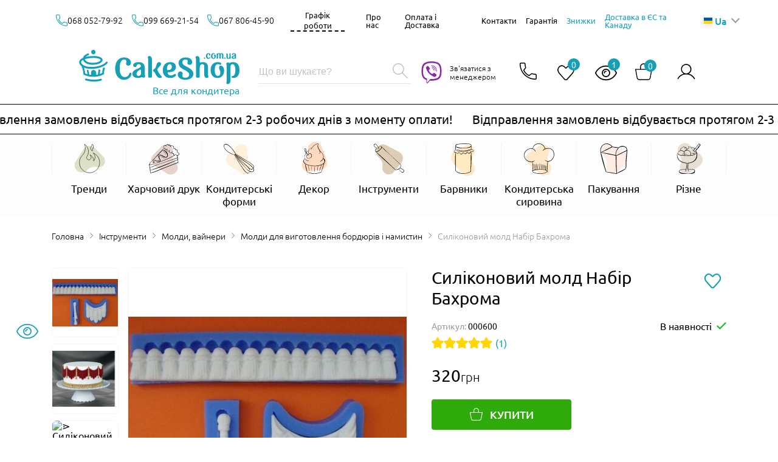

--- FILE ---
content_type: text/html; charset=UTF-8
request_url: https://cakeshop.com.ua/ua/product/nabor-silikonovyh-moldov-bahroma/
body_size: 48914
content:
<!DOCTYPE html>
<html lang=uk-ua>
    <head>

        <meta charset="utf-8">
        <meta http-equiv="X-UA-Compatible" content="IE=edge">
        <meta name="viewport" content="width=device-width, minimum-scale=1.0, maximum-scale=1.0, user-scalable=no">
        <meta name="format-detection" content="telephone=no">
        <meta http-equiv="x-rim-auto-match" content="none">
        <meta name="theme-color" content="#15a0b6">
         <link rel='alternate' hreflang='ru' href='https://cakeshop.com.ua/ru/product/nabor-silikonovyh-moldov-bahroma/'>         <title>⋗ Силіконовий молд Набір Бахрома купити в Україні ➛ CakeShop.com.ua</title>
        <meta name="description" content="Силіконовий молд Набір Бахрома ? Вибрати інтернет-магазин CakeShop = подарувати шматочок щастя ❤️ Доставка по Україні ✈️ 099 669-21-54 ☎️">
        <meta name="robots" content="index,follow">
        <meta name="csrf-token" content="egtFapUiAW66oceW0Hr8DiC11fbwBsHu39Fr5PIB">
        <meta name="lang" content="ua">

        <meta name="google-site-verification" content="U34zzszaY9Snt6C8jMOT1fPVTw_fijUdVkYHeSchNPQ" />

        <link rel="icon" type="image/ico" href="/img/favicon.ico">
        <link rel="preload" as="style" href="/css/style.css?id=86396b6208c42f73bb9a">
        <link rel="preload" href="/fonts/ubuntu-v15-latin_cyrillic-300.woff2" as="font" type="font/woff2" crossorigin >
        <link rel="preload" href="/fonts/ubuntu-v15-latin_cyrillic-regular.woff2" as="font" type="font/woff2" crossorigin >
        <link rel="preload" href="/fonts/ubuntu-v15-latin_cyrillic-500.woff2" as="font" type="font/woff2" crossorigin >
        <link rel="modulepreload" href="/js/manifest.js?id=3c768977c2574a34506e">
        <link rel="modulepreload" href="/js/vendor.js?id=2e76d251e41d3509c4a6">
        <link rel="modulepreload" href="/js/index.js?id=8bbeccd7f86a16b30b86">
        <link rel="stylesheet" href="/css/style.css?id=86396b6208c42f73bb9a">

            <link rel="canonical" href="https://cakeshop.com.ua/ua/product/nabor-silikonovyh-moldov-bahroma/">

        <meta property="og:type" content="website"/>
<meta property="og:title" content="Купити Силіконовий молд Набір Бахрома"/>
<meta property="og:url" content="https://cakeshop.com.ua/ua/product/nabor-silikonovyh-moldov-bahroma/"/>
<meta property="og:image" content="https://cakeshop.com.ua/images/49urqeuU98XNhqOZC2VHwPJBvHUlPNEZNm0kPdMksNY/w:538/bG9jYWw/6Ly8vY2FrZXNob3AuY29tLnVhL3B1YmxpY19odG1sL3N0b3JhZ2UvYXBwL3B1YmxpYy9pbWcvcHJvZHVjdC9BQ19FQUFBekFZT19BQV9lT0NBXzMuanBn"/>
<meta property="og:site_name" content="cakeshop.com.ua"/>
<meta property="og:image:width" content="1200" />
<meta property="og:image:height" content="630" />
<meta property="og:description" content="320 грн  Силіконовий молд Набір Бахрома ? Вибрати інтернет-магазин CakeShop = подарувати шматочок щастя ❤️ Доставка по Україні ✈️ 099 669-21-54 ☎️"/>

        <!-- Google Tag Manager -->
        <script>(function(w,d,s,l,i){w[l]=w[l]||[];w[l].push({'gtm.start':
                    new Date().getTime(),event:'gtm.js'});var f=d.getElementsByTagName(s)[0],
                j=d.createElement(s),dl=l!='dataLayer'?'&l='+l:'';j.async=true;j.src=
                'https://www.googletagmanager.com/gtm.js?id='+i+dl;f.parentNode.insertBefore(j,f);
            })(window,document,'script','dataLayer','GTM-P6PK75K');</script>
<!-- End Google Tag Manager -->
        <!-- Global site tag (gtag.js) - Google Ads: 10775295229 -->
        <script async src="https://www.googletagmanager.com/gtag/js?id=AW-10775295229"></script>
        <script>
            window.dataLayer = window.dataLayer || [];
            function gtag(){dataLayer.push(arguments);}
            gtag('js', new Date());

            gtag('config', 'AW-10775295229');
        </script>
    </head>
    <body>
    <script type="text/javascript">
        (function(d, w, s) {
            var widgetHash = 'iaPFejuknwsEmCnnXZC4', bch = d.createElement(s); bch.type = 'text/javascript'; bch.async = true;
            bch.src = '//widgets.binotel.com/chat/widgets/' + widgetHash + '.js';
            var sn = d.getElementsByTagName(s)[0]; sn.parentNode.insertBefore(bch, sn);
        })(document, window, 'script');
    </script>
    <script type="text/javascript">
        if (location.pathname.indexOf('/ua') === 0) {
            window.BinotelChatSettings = {
                language: 'ua',
                aa_welcomText: 'Доброго дня! Наші оператори онлайн та готові Вам допомогти. Ставте запитання в чаті.',
                aa_welcomMessageFromEmployeeText: 'Доброго дня! Раді вітати Вас на нашому сайті. Напишіть, що Вас цікавить, і я Вам обов\'язково допоможу.',
                of_welcomText: 'Вітаємо! На жаль, зараз ми не можемо вийти на зв\'язок. Залишіть, будь ласка, свої контакти, і ми обов\'язково зв\'яжемося з Вами.',
                nwtf_welcomText: 'Вітаємо! Зараз ми не зв\'язку, але хочемо допомогти. Залишіть, будь ласка, Ваші контакти і ми обов\'язково зв\'яжемося з вами в робочий час.',
                cf_welcomText: 'Щоб продовжити спілкування і ми могли надати Вам найкращий сервіс, заповніть, будь ласка, контактну форму:',
                qb_1_text: 'Консультація',
                qb_2_text: 'Допомога з оплатою',
                qb_3_text: 'Залишити контакти'
            };
        }
    </script>
    <!-- Google Tag Manager (noscript) -->
    <noscript><iframe src="https://www.googletagmanager.com/ns.html?id=GTM-P6PK75K"
                      height="0" width="0" style="display:none;visibility:hidden"></iframe></noscript>
    <!-- End Google Tag Manager (noscript) -->

        <header class="header  header--theme-shadow ">
    <img style="pointer-events: none; position: absolute; top: 0; left: 0; width: 99vw; height: 70vh; max-width: 99vw; max-height: 99vh;" src='[data-uri]'/>
    <div class="container header__container">
        <div class="header__main">
            <button
                type="button"
                aria-label="iterface.menu-open"
                class="header__hamburger hamburger js--trigger-menu"
            >
                <span class="hamburger__view"></span>
            </button>
            <a href="https://cakeshop.com.ua/ua/" class="header__logotype logotype ">
                <img src="/img/logotype.svg" alt="Cakeshop Луцьк, Ковель - кондитерський інтернет магазин" class="logotype__image" width="127" height="32">
                <span>Все для кондитера</span>
            </a>
            <div class="header__cart cart  cart--theme-empty ">
    <a href="javascript:void(0);" data-link="https://cakeshop.com.ua/ua/basket/" class="cart__trigger js--trigger-cart">
        <svg class="cart__icon">
            <use xlink:href="/img/icons/sprite.svg?v=2#basket"></use>
        </svg>
        <span class="cart__count">0</span>
    </a>
</div>
            <div class="header__wishlist wishlist">
    <a href="javascript:void(0);" data-link="javascript:void(0);" class="wishlist__link js--wishlist-link">
        <svg class="wishlist__icon">
            <use xlink:href="/img/icons/sprite-wh.svg?v=2#heart2"></use>
        </svg>
        <span class="wishlist__count js--wishlist-count">
            0
        </span>
    </a>
</div>
            <div class="header__viewed viewed">
    <a href="https://cakeshop.com.ua/ua/products/viewed/" data-link="https://cakeshop.com.ua/ua/products/viewed/" class="viewed__link">
        <svg class="viewed__icon">
            <use xlink:href="/img/icons/sprite.svg?id=199cd866440b63522d1e#view"></use>
        </svg>
        <span class="viewed__count">
            1
        </span>
    </a>
</div>
            <div class="header__search-global search-global">
    <button
        type="button"
        aria-label="Відкрити пошук"
        class="search-global__trigger js--trigger-search"
    >
        <svg class="search-global__trigger-icon">
            <use xlink:href="/img/icons/sprite.svg?v=2#search"></use>
        </svg>
    </button>
    <div class="search-global__dropdown js--dropdown-search">
        <form action="https://cakeshop.com.ua/ua/search/1/" class="search-global__group">
            <input
                type="text"
                name="search"
                class="search-global__input js--input-validate"
                placeholder="Що ви шукаєте?"
                data-min="3"
            >
            <button
                type="submit"
                aria-label="Здійснити пошук"
                class="search-global__submit"
            >
                <svg class="search-global__submit-icon">
                    <use xlink:href="/img/icons/sprite.svg?v=2#search"></use>
                </svg>
            </button>
        </form>
                    <div class="search-global__online-store online-store--theme-dark online-store">
    <div class="online-store__header">
        <svg class="online-store__icon">
            <use xlink:href="/img/icons/sprite.svg?v=2#headset"></use>
        </svg>
        <span class="online-store__caption">Online магазин:</span>
    </div>
    <div class="online-store__inner">
                    <div class="online-store__number number">
        <a onclick="phoneAnalytics(0680527992, 'phone')" href="tel:0680527992" class="number__link js--seo-action" data-seo-type="tel-call">
            068 <span class="number__bold">052-79-92</span>
        </a>
        <div class="number__messengers">
                                        <a href="https://wa.me/0680527992" class="number__messenger" aria-label="whatsapp">
                    <svg class="number__icon number__icon--whatsapp">
                        <use xlink:href="/img/icons/sprite.svg?id=199cd866440b63522d1e#whatsapp"></use>
                    </svg>
                </a>
                    </div>
    </div>
                    <div class="online-store__number number">
        <a onclick="phoneAnalytics(0996692154, 'phone')" href="tel:0996692154" class="number__link js--seo-action" data-seo-type="tel-call">
            099 <span class="number__bold">669-21-54</span>
        </a>
        <div class="number__messengers">
                                        <a href="https://wa.me/0996692154" class="number__messenger" aria-label="whatsapp">
                    <svg class="number__icon number__icon--whatsapp">
                        <use xlink:href="/img/icons/sprite.svg?id=199cd866440b63522d1e#whatsapp"></use>
                    </svg>
                </a>
                    </div>
    </div>
                    <div class="online-store__number number">
        <a onclick="phoneAnalytics(0986423934, 'phone')" href="tel:0986423934" class="number__link js--seo-action" data-seo-type="tel-call">
            098 <span class="number__bold">642-39-34</span>
        </a>
        <div class="number__messengers">
                            <a onclick="phoneAnalytics(0986423934, 'viber')" href="viber://add?number=380986423934" aria-label="viber" data-chat="viber://chat?number=+380986423934" class="number__messenger js--replace-viber">
                    <svg class="number__icon number__icon--viber">
                        <use xlink:href="/img/icons/sprite.svg?v=2#viber"></use>
                    </svg>
                </a>
                                </div>
    </div>
                    <div class="online-store__number number">
        <a onclick="phoneAnalytics(0662545615, 'phone')" href="tel:0662545615" class="number__link js--seo-action" data-seo-type="tel-call">
            066 <span class="number__bold">254-56-15</span>
        </a>
        <div class="number__messengers">
                            <a onclick="phoneAnalytics(0662545615, 'viber')" href="viber://add?number=380662545615" aria-label="viber" data-chat="viber://chat?number=+380662545615" class="number__messenger js--replace-viber">
                    <svg class="number__icon number__icon--viber">
                        <use xlink:href="/img/icons/sprite.svg?v=2#viber"></use>
                    </svg>
                </a>
                                </div>
    </div>
                    <div class="online-store__number number">
        <a onclick="phoneAnalytics(0939720800, 'phone')" href="tel:0939720800" class="number__link js--seo-action" data-seo-type="tel-call">
            093 <span class="number__bold">972-08-00</span>
        </a>
        <div class="number__messengers">
                            <a onclick="phoneAnalytics(0939720800, 'viber')" href="viber://add?number=380939720800" aria-label="viber" data-chat="viber://chat?number=+380939720800" class="number__messenger js--replace-viber">
                    <svg class="number__icon number__icon--viber">
                        <use xlink:href="/img/icons/sprite.svg?v=2#viber"></use>
                    </svg>
                </a>
                                </div>
    </div>
            </div>
</div>
            </div>
</div>
            <a onclick="phoneAnalytics(0939720800, 'viber')" href="viber://add?number=380939720800" data-chat="viber://chat?number=+380939720800" class="header__choose-viber choose-viber--laptop choose-viber js--replace-viber">
    <svg class="choose-viber__icon">
        <use xlink:href="/img/icons/sprite.svg?v=2#viber"></use>
    </svg>
    <span class="choose-viber__excerpt">Зв'язатися з менеджером</span>
</a>
            <div class="header__communication communication">
    <button
        type="button"
        aria-label="Відкрити контакти"
        class="communication__trigger js--trigger-communication"
    >
        <svg class="communication__icon">
            <use xlink:href="/img/icons/sprite.svg?v=2#phone"></use>
        </svg>
    </button>
    <div class="communication__dropdown js--dropdown-communication">
        <div class="communication__container container">
            <div class="communication__online-store online-store--theme-dark online-store">
    <div class="online-store__header">
        <svg class="online-store__icon">
            <use xlink:href="/img/icons/sprite.svg?v=2#headset"></use>
        </svg>
        <span class="online-store__caption">Online магазин:</span>
    </div>
    <div class="online-store__inner">
                    <div class="online-store__number number">
        <a onclick="phoneAnalytics(0680527992, 'phone')" href="tel:0680527992" class="number__link js--seo-action" data-seo-type="tel-call">
            068 <span class="number__bold">052-79-92</span>
        </a>
        <div class="number__messengers">
                                        <a href="https://wa.me/0680527992" class="number__messenger" aria-label="whatsapp">
                    <svg class="number__icon number__icon--whatsapp">
                        <use xlink:href="/img/icons/sprite.svg?id=199cd866440b63522d1e#whatsapp"></use>
                    </svg>
                </a>
                    </div>
    </div>
                    <div class="online-store__number number">
        <a onclick="phoneAnalytics(0996692154, 'phone')" href="tel:0996692154" class="number__link js--seo-action" data-seo-type="tel-call">
            099 <span class="number__bold">669-21-54</span>
        </a>
        <div class="number__messengers">
                                        <a href="https://wa.me/0996692154" class="number__messenger" aria-label="whatsapp">
                    <svg class="number__icon number__icon--whatsapp">
                        <use xlink:href="/img/icons/sprite.svg?id=199cd866440b63522d1e#whatsapp"></use>
                    </svg>
                </a>
                    </div>
    </div>
                    <div class="online-store__number number">
        <a onclick="phoneAnalytics(0986423934, 'phone')" href="tel:0986423934" class="number__link js--seo-action" data-seo-type="tel-call">
            098 <span class="number__bold">642-39-34</span>
        </a>
        <div class="number__messengers">
                            <a onclick="phoneAnalytics(0986423934, 'viber')" href="viber://add?number=380986423934" aria-label="viber" data-chat="viber://chat?number=+380986423934" class="number__messenger js--replace-viber">
                    <svg class="number__icon number__icon--viber">
                        <use xlink:href="/img/icons/sprite.svg?v=2#viber"></use>
                    </svg>
                </a>
                                </div>
    </div>
                    <div class="online-store__number number">
        <a onclick="phoneAnalytics(0662545615, 'phone')" href="tel:0662545615" class="number__link js--seo-action" data-seo-type="tel-call">
            066 <span class="number__bold">254-56-15</span>
        </a>
        <div class="number__messengers">
                            <a onclick="phoneAnalytics(0662545615, 'viber')" href="viber://add?number=380662545615" aria-label="viber" data-chat="viber://chat?number=+380662545615" class="number__messenger js--replace-viber">
                    <svg class="number__icon number__icon--viber">
                        <use xlink:href="/img/icons/sprite.svg?v=2#viber"></use>
                    </svg>
                </a>
                                </div>
    </div>
                    <div class="online-store__number number">
        <a onclick="phoneAnalytics(0939720800, 'phone')" href="tel:0939720800" class="number__link js--seo-action" data-seo-type="tel-call">
            093 <span class="number__bold">972-08-00</span>
        </a>
        <div class="number__messengers">
                            <a onclick="phoneAnalytics(0939720800, 'viber')" href="viber://add?number=380939720800" aria-label="viber" data-chat="viber://chat?number=+380939720800" class="number__messenger js--replace-viber">
                    <svg class="number__icon number__icon--viber">
                        <use xlink:href="/img/icons/sprite.svg?v=2#viber"></use>
                    </svg>
                </a>
                                </div>
    </div>
            </div>
</div>

                            <span class="communication__title">Завітайте в наші магазини</span>

                                    <div class="communication__store store--theme-dark store">
    <span class="store__caption">Луцьк:</span>
    <div class="store__inner">
                <div class="store__item">
            <div class="store__header">
                <svg class="store__icon">
                    <use xlink:href="/img/icons/sprite.svg?v=2#location"></use>
                </svg>
                <address class="store__address">пр. Грушевського 30</address>
            </div>
            <div class="store__numbers">
                                    <div class="store__number number--theme-small number">
        <a onclick="phoneAnalytics(0664014230, 'phone')" href="tel:0664014230" class="number__link js--seo-action" data-seo-type="tel-call">
            066 <span class="number__bold">401-42-30</span>
        </a>
        <div class="number__messengers">
                            <a onclick="phoneAnalytics(0664014230, 'viber')" href="viber://add?number=380664014230" aria-label="viber" data-chat="viber://chat?number=+380664014230" class="number__messenger js--replace-viber">
                    <svg class="number__icon number__icon--viber">
                        <use xlink:href="/img/icons/sprite.svg?v=2#viber"></use>
                    </svg>
                </a>
                                </div>
    </div>
                                                                </div>
        </div>
                <div class="store__item">
            <div class="store__header">
                <svg class="store__icon">
                    <use xlink:href="/img/icons/sprite.svg?v=2#location"></use>
                </svg>
                <address class="store__address">вул. Ковельська 29</address>
            </div>
            <div class="store__numbers">
                                    <div class="store__number number--theme-small number">
        <a onclick="phoneAnalytics(0975524482, 'phone')" href="tel:0975524482" class="number__link js--seo-action" data-seo-type="tel-call">
            097 <span class="number__bold">552-44-82</span>
        </a>
        <div class="number__messengers">
                            <a onclick="phoneAnalytics(0975524482, 'viber')" href="viber://add?number=380975524482" aria-label="viber" data-chat="viber://chat?number=+380975524482" class="number__messenger js--replace-viber">
                    <svg class="number__icon number__icon--viber">
                        <use xlink:href="/img/icons/sprite.svg?v=2#viber"></use>
                    </svg>
                </a>
                                </div>
    </div>
                                                                </div>
        </div>
            </div>
</div>
                                    </div>
    </div>
</div>
            <div class="header__authorization authorization">
            <button
            type="button"
            aria-label="Авторизуватись"
            class="authorization__trigger js--trigger-authorization auth-btn"
            >
                <svg class="authorization__icon">
                    <use xlink:href="/img/icons/sprite.svg?v=2#user"></use>
                </svg>
        </button>
    
    <div class="authorization__dropdown js--dropdown-authorization">
        <div class="authorization__container container">
            <form action="https://cakeshop.com.ua/ua/login" class="auth-form" id="auth-form">
                <input type="hidden" name="_token" value="egtFapUiAW66oceW0Hr8DiC11fbwBsHu39Fr5PIB">
                <span class="auth-form__title">Мій кабінет</span>
                <input
                    type="email"
                    name="email"
                    class="auth-form__input"
                    placeholder="Email*"
                >
                <div class="auth-form__password js--password-field" id="password1">
                    <input
                        type="password"
                        name="password"
                        class="auth-form__input"
                        placeholder="Пароль*"
                    >
                    <button type="button" tabindex="-1" class="auth-form__show-password" aria-label="show-password"></button>
                </div>

                <div class="auth-form__actions">
                    <button
                        type="button"
                        aria-label="Забули пароль?"
                        class="forgot-password__trigger js--trigger-forgot-password"
                    >
                        Забули пароль?
                    </button>

                    <button
                        type="button"
                        aria-label="Зареєструватись"
                        class="register__trigger js--trigger-register"
                    >
                        Зареєструватись
                    </button>
                </div>
                <button type="submit" class="auth-form__button">Увійти</button>
            </form>
            <button type="button" class="authorization__dropdown-close" data-dropdown-close>&times</button>
        </div>
    </div>
    <div class="register register__dropdown js--dropdown-register">
        <div class="register__container container">
            <form action="https://cakeshop.com.ua/ua/register" class="register-form" id="register-form">
                <input type="hidden" name="_token" value="egtFapUiAW66oceW0Hr8DiC11fbwBsHu39Fr5PIB">
                <span class="register-form__title">Реєстрація</span>
                <input
                    type="text"
                    name="surname"
                    class="register-form__input"
                    placeholder="Прізвище*"
                >
                <input
                    type="text"
                    name="first_name"
                    class="register-form__input"
                    placeholder="Ім&#039;я*"
                >
                <input
                    type="text"
                    name="last_name"
                    class="register-form__input"
                    placeholder="По батькові*"
                >
                <input
                    type="email"
                    name="email"
                    class="register-form__input"
                    placeholder="Email*"
                >
                <div
                    class="register-form__phone-box register-form__input"
                >
                    <select
                        name="phone_country"
                        id="register-phone"
                        class="register-form__select"
                    >
                        <option class="register-form__option" value="UA" data-country="Україна" selected>+380</option>
                    </select>
                    <input
                        type="text"
                        name="phone_number"
                        class=" register-form__phone-input"
                        placeholder="Номер телефону"
                    >
                </div>

                <div class="register-form__password js--password-field" id="password2">
                    <input
                        type="password"
                        name="password"
                        id="register_password"
                        class="register-form__input"
                        placeholder="Пароль*"
                    >
                    <button type="button" tabindex="-1" class="register-form__show-password" aria-label="Показати пароль"></button>
                </div>
                <div class="register-form__password js--password-field" id="password3">
                    <input
                        type="password"
                        name="password_confirmation"
                        class="register-form__input"
                        placeholder="Повторіть пароль*"
                    >
                    <button type="button" tabindex="-1" class="register-form__show-password" aria-label="Показати пароль"></button>
                </div>
                <div class="register-form__checkbox">
                    <input class="register-form__checkbox-input" type="checkbox" id="register-form__agreement" name="agreement">
                    <label for="register-form__agreement" class="register-form__checkbox-label">Я приймаю умови угоди користувача</label>
                </div>
                <div class="register-form__actions">
                    <span>Вже є аккаунт?</span>
                    <button
                        type="button"
                        aria-label="Увійти тут"
                        class="register-form__action">Увійти тут</button>
                </div>
                <button type="submit" class="register-form__button">Зареєструватися</button>
            </form>

            <button type="button" class="register__dropdown-close" data-dropdown-close>&times</button>
        </div>
    </div>

    <div class="forgot-password forgot-password__dropdown js--dropdown-forgot-password">
        <div class="forgot-password__container container">
            <form action="https://cakeshop.com.ua/ua/password/email" class="forgot-form" id="forgot-form">
                <input type="hidden" name="_token" value="egtFapUiAW66oceW0Hr8DiC11fbwBsHu39Fr5PIB">
                <span class="forgot-form__title">Відновлення паролю</span>
                <input
                    type="email"
                    name="email"
                    class="forgot-form__input"
                    placeholder="Email*"
                >
                <button type="button" aria-label="Згадали пароль?" class="forgot-form__action">Згадали пароль?</button>
                <button type="submit" class="forgot-form__button">Надіслати новий пароль</button>
            </form>
            <button type="button" class="forgot-password__dropdown-close" data-dropdown-close>&times</button>
        </div>
    </div>
</div>









        </div>
        <div class="header__backdrop js--dropdown-menu">
            <div class="header__dropdown ">
                <div class="header__wrapper">
                    <nav class="header__navbar navbar">
    <ul class="navbar__list">
                                <li class="navbar__item">
                <a href="https://cakeshop.com.ua/ua/catalog/trendy/1/"
                   class="navbar__category js--trigger-category">
                    <svg class="navbar__icon">
                        <use xlink:href="/img/icons/sprite.svg?v=2#navbar-trends"></use>
                    </svg>
                    <span class="navbar__caption">Тренди</span>
                </a>
                                    <ul class="navbar__items js--toggle-category">
                                                    <li>
                                <a href="https://cakeshop.com.ua/ua/catalog/dubayskiy-shokolad/1/"
                                   class="navbar__subcategory ">
                                    Дубайський шоколад
                                </a>
                            </li>
                                                    <li>
                                <a href="https://cakeshop.com.ua/ua/catalog/zefirnye-tsvety/1/"
                                   class="navbar__subcategory ">
                                    Зефірні квіти
                                </a>
                            </li>
                                                    <li>
                                <a href="https://cakeshop.com.ua/ua/catalog/vafelnyy-dekor/1/"
                                   class="navbar__subcategory ">
                                    Вафельний декор
                                </a>
                            </li>
                                                    <li>
                                <a href="https://cakeshop.com.ua/ua/catalog/korony-i-blestki/1/"
                                   class="navbar__subcategory ">
                                    Корони та блискітки
                                </a>
                            </li>
                                                    <li>
                                <a href="https://cakeshop.com.ua/ua/catalog/vse-dlya-vypekaniya-khleba/1/"
                                   class="navbar__subcategory ">
                                    Все для випікання хліба
                                </a>
                            </li>
                                            </ul>
                            </li>
                                <li class="navbar__item">
                <a href="https://cakeshop.com.ua/ua/catalog/pishchevaya-pechat/1/"
                   class="navbar__category js--trigger-category">
                    <svg class="navbar__icon">
                        <use xlink:href="/img/icons/sprite.svg?v=2#navbar-printing"></use>
                    </svg>
                    <span class="navbar__caption">Харчовий друк</span>
                </a>
                                    <ul class="navbar__items js--toggle-category">
                                                    <li>
                                <a href="https://cakeshop.com.ua/ua/catalog/individualnaya-pishchevaya-pechat/1/"
                                   class="navbar__subcategory ">
                                    Індивідуальний харчовий друк
                                </a>
                            </li>
                                                    <li>
                                <a href="https://cakeshop.com.ua/ua/catalog/vafelnye-kartinki/1/"
                                   class="navbar__subcategory ">
                                    Вафельний і цукровий друк
                                </a>
                            </li>
                                                    <li>
                                <a href="https://cakeshop.com.ua/ua/catalog/saharnye-kartinki/1/"
                                   class="navbar__subcategory ">
                                    Цукрові картинки
                                </a>
                            </li>
                                                    <li>
                                <a href="https://cakeshop.com.ua/ua/catalog/transfery-dlya-merengi/1/"
                                   class="navbar__subcategory ">
                                    Трансфери для меренги
                                </a>
                            </li>
                                                    <li>
                                <a href="https://cakeshop.com.ua/ua/catalog/transfery-dlya-ledentsov-i-karameli/1/"
                                   class="navbar__subcategory ">
                                    Трансфери для льодяників і карамелі
                                </a>
                            </li>
                                                    <li>
                                <a href="https://cakeshop.com.ua/ua/catalog/transfer-dlya-shokolada/1/"
                                   class="navbar__subcategory ">
                                    Трансфери для шоколаду
                                </a>
                            </li>
                                                    <li>
                                <a href="https://cakeshop.com.ua/ua/catalog/vse-dlya-pischevoy-pechati/1/"
                                   class="navbar__subcategory ">
                                    Все для харчового друку
                                </a>
                            </li>
                                            </ul>
                            </li>
                                <li class="navbar__item">
                <a href="https://cakeshop.com.ua/ua/catalog/konditerskie-formy/1/"
                   class="navbar__category js--trigger-category">
                    <svg class="navbar__icon">
                        <use xlink:href="/img/icons/sprite.svg?v=2#navbar-equipment"></use>
                    </svg>
                    <span class="navbar__caption">Кондитерські форми</span>
                </a>
                                    <ul class="navbar__items js--toggle-category">
                                                    <li>
                                <a href="https://cakeshop.com.ua/ua/catalog/silikonovye-formy/1/"
                                   class="navbar__subcategory ">
                                    Силіконові форми
                                </a>
                            </li>
                                                    <li>
                                <a href="https://cakeshop.com.ua/ua/catalog/formy-dlya-evro-tortov/1/"
                                   class="navbar__subcategory ">
                                    Форми для євро-тортів
                                </a>
                            </li>
                                                    <li>
                                <a href="https://cakeshop.com.ua/ua/catalog/formy-dlya-vypechki/1/"
                                   class="navbar__subcategory ">
                                    Металеві форми для випікання
                                </a>
                            </li>
                                                    <li>
                                <a href="https://cakeshop.com.ua/ua/catalog/metallicheskie-formy-dlya-tartov/1/"
                                   class="navbar__subcategory ">
                                    Металеві форми для тартів
                                </a>
                            </li>
                                                    <li>
                                <a href="https://cakeshop.com.ua/ua/catalog/bumagnye_formy/1/"
                                   class="navbar__subcategory ">
                                    Паперові та пергаментні форми
                                </a>
                            </li>
                                                    <li>
                                <a href="https://cakeshop.com.ua/ua/catalog/bumazhnye-formy-dlya-konfet-keyk-popsov-makaron/1/"
                                   class="navbar__subcategory ">
                                    Паперові форми для цукерок, кейк-попсів, макаронів
                                </a>
                            </li>
                                                    <li>
                                <a href="https://cakeshop.com.ua/ua/catalog/formy-dlya-shokolada/1/"
                                   class="navbar__subcategory ">
                                    Пластикові форми для шоколаду, льодяників, мастики
                                </a>
                            </li>
                                                    <li>
                                <a href="https://cakeshop.com.ua/ua/catalog/polikarbonatnye-formy/1/"
                                   class="navbar__subcategory ">
                                    Полікарбонатні форми
                                </a>
                            </li>
                                            </ul>
                            </li>
                                <li class="navbar__item">
                <a href="https://cakeshop.com.ua/ua/catalog/dekor/1/"
                   class="navbar__category js--trigger-category">
                    <svg class="navbar__icon">
                        <use xlink:href="/img/icons/sprite.svg?v=2#navbar-decor"></use>
                    </svg>
                    <span class="navbar__caption">Декор</span>
                </a>
                                    <ul class="navbar__items js--toggle-category">
                                                    <li>
                                <a href="https://cakeshop.com.ua/ua/catalog/beze/1/"
                                   class="navbar__subcategory ">
                                    Безе
                                </a>
                            </li>
                                                    <li>
                                <a href="https://cakeshop.com.ua/ua/catalog/blestki-kandurin-susalnoe-zoloto/1/"
                                   class="navbar__subcategory ">
                                    Блискітки, кандурин, сусальне золото
                                </a>
                            </li>
                                                    <li>
                                <a href="https://cakeshop.com.ua/ua/catalog/posypki-konditerskie-glittery/1/"
                                   class="navbar__subcategory ">
                                    Посипки кондитерські
                                </a>
                            </li>
                                                    <li>
                                <a href="https://cakeshop.com.ua/ua/catalog/kruzheva-iz-aysinga-gotovye/1/"
                                   class="navbar__subcategory ">
                                    Мереживо з гнучкого айсингу (готове)
                                </a>
                            </li>
                                                    <li>
                                <a href="https://cakeshop.com.ua/ua/catalog/dekor-iz-izomalta/1/"
                                   class="navbar__subcategory ">
                                    Декор  з ізомальта
                                </a>
                            </li>
                                                    <li>
                                <a href="https://cakeshop.com.ua/ua/catalog/shokoladnye-figurki/1/"
                                   class="navbar__subcategory ">
                                    Декор з шоколаду
                                </a>
                            </li>
                                                    <li>
                                <a href="https://cakeshop.com.ua/ua/catalog/saharnye-figurki/1/"
                                   class="navbar__subcategory ">
                                    Фігурки для декору
                                </a>
                            </li>
                                                    <li>
                                <a href="https://cakeshop.com.ua/ua/catalog/dekorirovanie-gotovykh-izdeliy/1/"
                                   class="navbar__subcategory ">
                                    Декорування готових виробів
                                </a>
                            </li>
                                                    <li>
                                <a href="https://cakeshop.com.ua/ua/catalog/imbirnye-pryaniki/1/"
                                   class="navbar__subcategory ">
                                    Імбирне печиво
                                </a>
                            </li>
                                                    <li>
                                <a href="https://cakeshop.com.ua/ua/catalog/sakharnye-tsvety/1/"
                                   class="navbar__subcategory ">
                                    Квіти для декору
                                </a>
                            </li>
                                                    <li>
                                <a href="https://cakeshop.com.ua/ua/catalog/khrustyashchiy-dekor-i-vozdushnyy-ris/1/"
                                   class="navbar__subcategory ">
                                    Хрусткий декор і повітряний рис
                                </a>
                            </li>
                                            </ul>
                            </li>
                                <li class="navbar__item">
                <a href="https://cakeshop.com.ua/ua/catalog/instrumenty/1/"
                   class="navbar__category js--trigger-category">
                    <svg class="navbar__icon">
                        <use xlink:href="/img/icons/sprite.svg?v=2#navbar-tools"></use>
                    </svg>
                    <span class="navbar__caption">Інструменти</span>
                </a>
                                    <ul class="navbar__items js--toggle-category">
                                                    <li>
                                <a href="https://cakeshop.com.ua/ua/catalog/aerograf/1/"
                                   class="navbar__subcategory ">
                                    Аерографія
                                </a>
                            </li>
                                                    <li>
                                <a href="https://cakeshop.com.ua/ua/catalog/alfavit-cifry/1/"
                                   class="navbar__subcategory ">
                                    Алфавіт, цифри
                                </a>
                            </li>
                                                    <li>
                                <a href="https://cakeshop.com.ua/ua/catalog/vse-dlya-keyk---popsov/1/"
                                   class="navbar__subcategory ">
                                    Все для кейк-попсів
                                </a>
                            </li>
                                                    <li>
                                <a href="https://cakeshop.com.ua/ua/catalog/vyrubki-i-plunzhery/1/"
                                   class="navbar__subcategory ">
                                    Вирубки та плунжери для мастики
                                </a>
                            </li>
                                                    <li>
                                <a href="https://cakeshop.com.ua/ua/catalog/vyrubki-i-trafarety-dlya-pryanikov/1/"
                                   class="navbar__subcategory ">
                                    Вирубки, катери, трафарети
                                </a>
                            </li>
                                                    <li>
                                <a href="https://cakeshop.com.ua/ua/catalog/instrumenty-dlya-mastiki/1/"
                                   class="navbar__subcategory ">
                                    Інструменти для мастики
                                </a>
                            </li>
                                                    <li>
                                <a href="https://cakeshop.com.ua/ua/catalog/instrumenty-dlya-raboty-s-kremom/1/"
                                   class="navbar__subcategory ">
                                    Інструменти для роботи з кремом
                                </a>
                            </li>
                                                    <li>
                                <a href="https://cakeshop.com.ua/ua/catalog/konditerskiy_inventar/1/"
                                   class="navbar__subcategory ">
                                    Кондитерський інвентар
                                </a>
                            </li>
                                                    <li>
                                <a href="https://cakeshop.com.ua/ua/catalog/pomoschniki-na-kuhne/1/"
                                   class="navbar__subcategory ">
                                    Кухонне приладдя
                                </a>
                            </li>
                                                    <li>
                                <a href="https://cakeshop.com.ua/ua/catalog/moldy-vaynery/1/"
                                   class="navbar__subcategory ">
                                    Молди, вайнери
                                </a>
                            </li>
                                                    <li>
                                <a href="https://cakeshop.com.ua/ua/catalog/skalki/1/"
                                   class="navbar__subcategory ">
                                    Скалки
                                </a>
                            </li>
                                                    <li>
                                <a href="https://cakeshop.com.ua/ua/catalog/trafarety/1/"
                                   class="navbar__subcategory ">
                                    Трафарети
                                </a>
                            </li>
                                                    <li>
                                <a href="https://cakeshop.com.ua/ua/catalog/floristika/1/"
                                   class="navbar__subcategory ">
                                    Флористика
                                </a>
                            </li>
                                            </ul>
                            </li>
                                <li class="navbar__item">
                <a href="https://cakeshop.com.ua/ua/catalog/krasiteli/1/"
                   class="navbar__category js--trigger-category">
                    <svg class="navbar__icon">
                        <use xlink:href="/img/icons/sprite.svg?v=2#navbar-dyes"></use>
                    </svg>
                    <span class="navbar__caption">Барвники</span>
                </a>
                                    <ul class="navbar__items js--toggle-category">
                                                    <li>
                                <a href="https://cakeshop.com.ua/ua/catalog/gelevye-krasiteli/1/"
                                   class="navbar__subcategory ">
                                    Гелеві барвники
                                </a>
                            </li>
                                                    <li>
                                <a href="https://cakeshop.com.ua/ua/catalog/sukhie-krasiteli/1/"
                                   class="navbar__subcategory ">
                                    Сухі барвники
                                </a>
                            </li>
                                                    <li>
                                <a href="https://cakeshop.com.ua/ua/catalog/krasiteli-dlya-shokolada/1/"
                                   class="navbar__subcategory ">
                                    Барвники для шоколаду
                                </a>
                            </li>
                                                    <li>
                                <a href="https://cakeshop.com.ua/ua/catalog/krasiteli-dlya-aerografa/1/"
                                   class="navbar__subcategory ">
                                    Барвники для аерографа
                                </a>
                            </li>
                                                    <li>
                                <a href="https://cakeshop.com.ua/ua/catalog/pischevye-flomastery-karandashi/1/"
                                   class="navbar__subcategory ">
                                    Харчові фломастери, олівці
                                </a>
                            </li>
                                                    <li>
                                <a href="https://cakeshop.com.ua/ua/catalog/sprey-kraska/1/"
                                   class="navbar__subcategory ">
                                    Спрей-барвники
                                </a>
                            </li>
                                            </ul>
                            </li>
                                <li class="navbar__item">
                <a href="https://cakeshop.com.ua/ua/catalog/ingredienti/1/"
                   class="navbar__category js--trigger-category">
                    <svg class="navbar__icon">
                        <use xlink:href="/img/icons/sprite.svg?v=2#navbar-ingredients"></use>
                    </svg>
                    <span class="navbar__caption">Кондитерська сировина</span>
                </a>
                                    <ul class="navbar__items js--toggle-category">
                                                    <li>
                                <a href="https://cakeshop.com.ua/ua/catalog/aromatizatory-pischevye/1/"
                                   class="navbar__subcategory ">
                                    Ароматизатори харчові
                                </a>
                            </li>
                                                    <li>
                                <a href="https://cakeshop.com.ua/ua/catalog/konditerskoe-syre/1/"
                                   class="navbar__subcategory ">
                                    Кондитерська сировина
                                </a>
                            </li>
                                                    <li>
                                <a href="https://cakeshop.com.ua/ua/catalog/laki-sprei/1/"
                                   class="navbar__subcategory ">
                                    Лаки, спреї
                                </a>
                            </li>
                                                    <li>
                                <a href="https://cakeshop.com.ua/ua/catalog/mastika/1/"
                                   class="navbar__subcategory ">
                                    Мастика, марципан, маршмелоу
                                </a>
                            </li>
                                                    <li>
                                <a href="https://cakeshop.com.ua/ua/catalog/muka-orekhi-sukhofrukty/1/"
                                   class="navbar__subcategory ">
                                    Борошно, горіхи, сухофрукти
                                </a>
                            </li>
                                                    <li>
                                <a href="https://cakeshop.com.ua/ua/catalog/pyure-fruktovoe/1/"
                                   class="navbar__subcategory ">
                                    Пюре фруктове
                                </a>
                            </li>
                                                    <li>
                                <a href="https://cakeshop.com.ua/ua/catalog/shokolad/1/"
                                   class="navbar__subcategory ">
                                    Шоколад, глазур, какао-продукти
                                </a>
                            </li>
                                                    <li>
                                <a href="https://cakeshop.com.ua/ua/catalog/sublimirovannye-yagody-i-frukty1/1/"
                                   class="navbar__subcategory ">
                                    Сублімовані ягоди і фрукти
                                </a>
                            </li>
                                                    <li>
                                <a href="https://cakeshop.com.ua/ua/catalog/tovary-dlya-morozhennogo/1/"
                                   class="navbar__subcategory ">
                                    Товари для морозива
                                </a>
                            </li>
                                                    <li>
                                <a href="https://cakeshop.com.ua/ua/catalog/tovari-dlya-khliba/1/"
                                   class="navbar__subcategory ">
                                    Все для хліба
                                </a>
                            </li>
                                            </ul>
                            </li>
                                <li class="navbar__item">
                <a href="https://cakeshop.com.ua/ua/catalog/upakovka1/1/"
                   class="navbar__category js--trigger-category">
                    <svg class="navbar__icon">
                        <use xlink:href="/img/icons/sprite.svg?v=2#navbar-packaging"></use>
                    </svg>
                    <span class="navbar__caption">Пакування</span>
                </a>
                                    <ul class="navbar__items js--toggle-category">
                                                    <li>
                                <a href="https://cakeshop.com.ua/ua/catalog/korobki1/1/"
                                   class="navbar__subcategory ">
                                    Коробки
                                </a>
                            </li>
                                                    <li>
                                <a href="https://cakeshop.com.ua/ua/catalog/podlozhki-i-salfetki/1/"
                                   class="navbar__subcategory ">
                                    Підложки, муляжі, фальш-яруси и серветки
                                </a>
                            </li>
                                                    <li>
                                <a href="https://cakeshop.com.ua/ua/catalog/paketi/1/"
                                   class="navbar__subcategory ">
                                    Пакети
                                </a>
                            </li>
                                                    <li>
                                <a href="https://cakeshop.com.ua/ua/catalog/otkrytki-birki-nakleyki/1/"
                                   class="navbar__subcategory ">
                                    Листівки, бірки, наліпки
                                </a>
                            </li>
                                                    <li>
                                <a href="https://cakeshop.com.ua/ua/catalog/stoyki-i-podstavki-dlya-tortov/1/"
                                   class="navbar__subcategory ">
                                    Стійки та підставки для тортів
                                </a>
                            </li>
                                            </ul>
                            </li>
                                <li class="navbar__item">
                <a href="https://cakeshop.com.ua/ua/catalog/raznoe/1/"
                   class="navbar__category js--trigger-category">
                    <svg class="navbar__icon">
                        <use xlink:href="/img/icons/sprite.svg?v=2#navbar-other"></use>
                    </svg>
                    <span class="navbar__caption">Різне</span>
                </a>
                                    <ul class="navbar__items js--toggle-category">
                                                    <li>
                                <a href="https://cakeshop.com.ua/ua/catalog/novyy-god-2020/1/"
                                   class="navbar__subcategory ">
                                    НОВИЙ РІК 2026
                                </a>
                            </li>
                                                    <li>
                                <a href="https://cakeshop.com.ua/ua/catalog/podarochnye-sertifikaty/1/"
                                   class="navbar__subcategory ">
                                    ПОДАРУНКОВІ СЕРТИФІКАТИ
                                </a>
                            </li>
                                                    <li>
                                <a href="https://cakeshop.com.ua/ua/catalog/novinki/1/"
                                   class="navbar__subcategory ">
                                    НОВИНКИ
                                </a>
                            </li>
                                                    <li>
                                <a href="https://cakeshop.com.ua/ua/catalog/akciya/1/"
                                   class="navbar__subcategory ">
                                    Акція
                                </a>
                            </li>
                                                    <li>
                                <a href="https://cakeshop.com.ua/ua/catalog/vse-dlya-prazdnikov/1/"
                                   class="navbar__subcategory ">
                                    ВСЕ ДЛЯ СВЯТА
                                </a>
                            </li>
                                                    <li>
                                <a href="https://cakeshop.com.ua/ua/catalog/posuda/1/"
                                   class="navbar__subcategory ">
                                    Посуд для фуршету, кенди-бару
                                </a>
                            </li>
                                                    <li>
                                <a href="https://cakeshop.com.ua/ua/catalog/vse-bude-ukraina/1/"
                                   class="navbar__subcategory ">
                                    Все буде Україна!
                                </a>
                            </li>
                                                    <li>
                                <a href="https://cakeshop.com.ua/ua/catalog/vse-dlya-bento-tortov/1/"
                                   class="navbar__subcategory ">
                                    Все для Бенто тортів
                                </a>
                            </li>
                                                    <li>
                                <a href="https://cakeshop.com.ua/ua/catalog/tovary-optom/1/"
                                   class="navbar__subcategory ">
                                    ТОВАРИ ОПТОМ
                                </a>
                            </li>
                                                    <li>
                                <a href="https://cakeshop.com.ua/ua/catalog/tovary-pod-zakaz/1/"
                                   class="navbar__subcategory ">
                                    Товари під замовлення
                                </a>
                            </li>
                                                    <li>
                                <a href="https://cakeshop.com.ua/ua/catalog/rasprodazha/1/"
                                   class="navbar__subcategory ">
                                    ДЕНЬ СВЯТОГО ВАЛЕНТИНА
                                </a>
                            </li>
                                                    <li>
                                <a href="https://cakeshop.com.ua/ua/catalog/den-nezavisimosti/1/"
                                   class="navbar__subcategory ">
                                    ДЕНЬ НЕЗАЛЕЖНОСТИ
                                </a>
                            </li>
                                                    <li>
                                <a href="https://cakeshop.com.ua/ua/catalog/pasha/1/"
                                   class="navbar__subcategory ">
                                    ВЕЛИКДЕНЬ 2026
                                </a>
                            </li>
                                                    <li>
                                <a href="https://cakeshop.com.ua/ua/catalog/8-marta/1/"
                                   class="navbar__subcategory ">
                                    8 БЕРЕЗНЯ
                                </a>
                            </li>
                                                    <li>
                                <a href="https://cakeshop.com.ua/ua/catalog/shkola/1/"
                                   class="navbar__subcategory ">
                                    ШКІЛЬНЕ СВЯТО
                                </a>
                            </li>
                                                    <li>
                                <a href="https://cakeshop.com.ua/ua/catalog/helloween-2020/1/"
                                   class="navbar__subcategory ">
                                    HELLOWEEN
                                </a>
                            </li>
                                            </ul>
                            </li>
            </ul>
    <ul class="navbar__basic">
        <ul class="phones-list">
            <li class="phones-list__item">
                <svg class="phones-list__icon">
                    <use xlink:href="/img/icons/sprite.svg?v=2#phone"></use>
                </svg>
                <div class="phones-list__wrapper">
                    <a href="tel:0680527992" class="phones-list__link number__link js--seo-action" data-seo-type="tel-call">
                        068 052-79-92
                    </a>





                </div>
            </li>
            <li class="phones-list__item">
                <svg class="phones-list__icon">
                    <use xlink:href="/img/icons/sprite.svg?v=2#phone"></use>
                </svg>
                <div class="phones-list__wrapper">
                    <a href="tel:0996692154" class="phones-list__link number__link js--seo-action" data-seo-type="tel-call">
                        099 669-21-54
                    </a>





                </div>
            </li>
            <li class="phones-list__item">
                <svg class="phones-list__icon">
                    <use xlink:href="/img/icons/sprite.svg?v=2#phone"></use>
                </svg>
                <div class="phones-list__wrapper">
                    <a href="tel:0678064590" class="phones-list__link number__link js--seo-action" data-seo-type="tel-call">
                        067 806-45-90
                    </a>





                </div>
            </li>
        </ul>
        <li class="navbar__basic-item navbar__basic-item--schedule">
            <button type='button' class="navbar__link navbar__link--schedule js--trigger-schedule">
                Графік роботи            </button>
            <div class="navbar__schedule js--dropdown-schedule schedule" style="display: none;">
                <div class="schedule__container container">
                    <div class="schedule__web-site contact-website">
                        <span class="schedule__title">
                            Графік роботи  інтернет-магазину                        </span>
                                                    <div class="schedule__inner">
                                <div class="schedule-info">
                                    <div class="schedule-info__inner">
                                        <svg class="schedule-info__icon">
                                            <use xlink:href="/img/icons/sprite-contacts.svg#time"></use>
                                        </svg>
                                        <div class="schedule-info__content">
                                                                                                                                            <span class="schedule-info__item">
                                                Пн-Пт
                                                <span class="schedule-info__item-bold">
                                                     09
                                                    :00 - 18:00                                                </span>
                                            </span>
                                                                                                                                            <span class="schedule-info__item">
                                                Сб
                                                <span class="schedule-info__item-bold">
                                                     вихідний                                                 </span>
                                            </span>
                                                                                                                                            <span class="schedule-info__item">
                                                Нд
                                                <span class="schedule-info__item-bold">
                                                     вихідний                                                 </span>
                                            </span>
                                                                                    </div>
                                    </div>
                                </div>
                            </div>
                                            </div>
                    <div class="schedule__contact contact-cities">
                        <span class="schedule__title">
                            Графік роботи  магазинів                        </span>
                        <button type='button' class="schedule__close js--close-schedule"></button>
                                                    <div class="schedule__inner">
                                <div class="contact-cities contact-cities--dropdown">
                                                                                                                        <div class="contact-cities__group contact-cities__group--dropdown">
                                                <span class="contact-cities__city">
                                                    <svg class="contact-cities__tab-icon">
                                                        <use xlink:href="/img/icons/sprite-contacts.svg#shop"></use>
                                                    </svg>
                                                    Луцьк
                                                </span>
                                                <div class="contact-cities__address contact-cities__address--modal">
                                                    <svg class="contact-cities__address-icon">
                                                        <use xlink:href="/img/icons/sprite.svg?v=2#location"></use>
                                                    </svg>
                                                    <address class="contact-cities__address-caption">
                                                        пр. Грушевського 30
                                                    </address>
                                                </div>
                                                <div class="contact-cities__schedule schedule-info">
        <div class="schedule-info__inner">
            <svg class="schedule-info__icon">
                <use xlink:href="/img/icons/sprite-contacts.svg#time"></use>
            </svg>
            <div class="schedule-info__content">
                                                                    <span class="schedule-info__item">
                     Пн-Пт
                     <span class="schedule-info__item-bold">
                          09:00 - 19:00                     </span>
                </span>
                                                                                   <span class="schedule-info__item">
                     Сб
                     <span class="schedule-info__item-bold">
                          9:00 - 17:00                     </span>
                </span>
                                                                                   <span class="schedule-info__item">
                     Нд
                     <span class="schedule-info__item-bold">
                          вихідний                      </span>
                </span>
                                           </div>
        </div>
    </div>
                                            </div>
                                                                                    <div class="contact-cities__group contact-cities__group--dropdown">
                                                <span class="contact-cities__city">
                                                    <svg class="contact-cities__tab-icon">
                                                        <use xlink:href="/img/icons/sprite-contacts.svg#shop"></use>
                                                    </svg>
                                                    Луцьк
                                                </span>
                                                <div class="contact-cities__address contact-cities__address--modal">
                                                    <svg class="contact-cities__address-icon">
                                                        <use xlink:href="/img/icons/sprite.svg?v=2#location"></use>
                                                    </svg>
                                                    <address class="contact-cities__address-caption">
                                                        вул. Ковельська 29
                                                    </address>
                                                </div>
                                                <div class="contact-cities__schedule schedule-info">
        <div class="schedule-info__inner">
            <svg class="schedule-info__icon">
                <use xlink:href="/img/icons/sprite-contacts.svg#time"></use>
            </svg>
            <div class="schedule-info__content">
                                                                    <span class="schedule-info__item">
                     Пн-Пт
                     <span class="schedule-info__item-bold">
                          09:00 - 19:00                     </span>
                </span>
                                                                                   <span class="schedule-info__item">
                     Сб
                     <span class="schedule-info__item-bold">
                          9:00 - 17:00                     </span>
                </span>
                                                                                   <span class="schedule-info__item">
                     Нд
                     <span class="schedule-info__item-bold">
                          10:00 - 17:00                     </span>
                </span>
                                           </div>
        </div>
    </div>
                                            </div>
                                                                                                            </div>
                            </div>
                                            </div>
                </div>
            </div>
        </li>
                    <li class="navbar__basic-item ">
                <a href="https://cakeshop.com.ua/ua/about/" class="navbar__link ">
                    Про нас
                </a>
            </li>
                    <li class="navbar__basic-item ">
                <a href="https://cakeshop.com.ua/ua/delivery/" class="navbar__link ">
                    Оплата і Доставка
                </a>
            </li>
                    <li class="navbar__basic-item ">
                <a href="https://cakeshop.com.ua/ua/contacts/" class="navbar__link ">
                    Контакти
                </a>
            </li>
                    <li class="navbar__basic-item ">
                <a href="https://cakeshop.com.ua/ua/warranty/" class="navbar__link ">
                    Гарантія
                </a>
            </li>
                    <li class="navbar__basic-item  navbar__basic-item--highlight ">
                <a href="https://cakeshop.com.ua/ua/sale/" class="navbar__link ">
                    Знижки
                </a>
            </li>
                    <li class="navbar__basic-item  navbar__basic-item--highlight ">
                <a href="https://cakeshop.com.ua/ua/eu-delivery/" class="navbar__link ">
                    Доставка в ЄС та Канаду
                </a>
            </li>
                <li class="navbar__basic-item navbar__basic-item--icon">
                        <a href="https://cakeshop.com.ua/ua/products/viewed/" class="navbar__link ">
                Переглянуті            </a>
            <svg class="navbar__basic-icon">
                <use xlink:href="/img/icons/sprite.svg?id=199cd866440b63522d1e#view"></use>
            </svg>
            <span class="navbar__basic-count">1</span>
        </li>
    </ul>
</nav>
                    <a onclick="phoneAnalytics(0939720800, 'viber')" href="viber://add?number=380939720800" data-chat="viber://chat?number=+380939720800" class="header__choose-viber choose-viber--mobile choose-viber js--replace-viber">
    <svg class="choose-viber__icon">
        <use xlink:href="/img/icons/sprite.svg?v=2#viber"></use>
    </svg>
    <span class="choose-viber__excerpt">Зв'язатися з менеджером</span>
</a>
                    <div class="header__bottom">
                        <div class="header__languages languages">
        <a href="javascript:void(0);" class="languages__language active js--trigger-languages js--redirect-mobile">
            <img src="/img/icons/ua.svg" class="languages__flag">
            Ua
        </a>
        <div class="languages__dropdown js--dropdown-languages">
            <a href="/ru/product/nabor-silikonovyh-moldov-bahroma/" class="languages__language js--redirect-mobile">
                <img src="/img/icons/ru.svg" class="languages__flag">
                Ru
            </a>
        </div>
    </div>
                        <div class="header__socials socials--theme-dark socials">
        <a href="https://www.facebook.com/profile.php?id=100043282808912" class="socials__link" aria-label="facebook">
        <svg class="socials__icon">
            <use xlink:href="/img/icons/sprite.svg?v=2#facebook"></use>
        </svg>
    </a>
        <a href="https://www.instagram.com/cakeshop.com.ua/" class="socials__link" aria-label="instagram">
        <svg class="socials__icon">
            <use xlink:href="/img/icons/sprite.svg?v=2#instagram"></use>
        </svg>
    </a>
    </div>
                    </div>
                </div>
            </div>
        </div>
    </div>
</header>
<div class=" runline  runline--margin  js--runline">
        <div class="runline__group">
            <div class="runline__line js--runline-line">
                <div class="runline__inner js--runline-inner">
                    <span class="runline__text js--runline-text">
                        <span>
                            Відправлення замовлень відбувається протягом 2-3 робочих днів з моменту оплати!
                        </span>
                    </span>
                </div>
            </div>
        </div>
    </div>

        <div class="navbar-laptop  navbar-laptop--other ">
        <div class="navbar-laptop__container container">
        <div class="navbar-laptop__categories">
                                                <div class="navbar-laptop__theme">
                                    <button
                        type="button"
                        aria-label="Відкрити Тренди"
                        class="navbar-laptop__navbar-category navbar-category  navbar-category--theme  navbar-category--trends js--trigger-mcategory"
                        data-category="trends"
                    >
                        <span class="navbar-category__header">
                            <svg class="navbar-category__watermark">
                                <use xlink:href="/img/icons/sprite.svg?v=2#navbar-watermark"></use>
                            </svg>
                            <svg class="navbar-category__icon">
                                <use xlink:href="/img/icons/sprite.svg?id=199cd866440b63522d1e#navbar-trends"></use>
                            </svg>
                        </span>
                        <span class="navbar-category__caption">Тренди</span>
                    </button>
                                    </div>
                                                                <button
                        type="button"
                        aria-label="Відкрити Харчовий друк"
                        class="navbar-laptop__navbar-category navbar-category  navbar-category--printing js--trigger-mcategory"
                        data-category="printing"
                    >
                        <span class="navbar-category__header">
                            <svg class="navbar-category__watermark">
                                <use xlink:href="/img/icons/sprite.svg?v=2#navbar-watermark"></use>
                            </svg>
                            <svg class="navbar-category__icon">
                                <use xlink:href="/img/icons/sprite.svg?id=199cd866440b63522d1e#navbar-printing"></use>
                            </svg>
                        </span>
                        <span class="navbar-category__caption">Харчовий друк</span>
                    </button>
                                                                <button
                        type="button"
                        aria-label="Відкрити Кондитерські форми"
                        class="navbar-laptop__navbar-category navbar-category  navbar-category--equipment js--trigger-mcategory"
                        data-category="equipment"
                    >
                        <span class="navbar-category__header">
                            <svg class="navbar-category__watermark">
                                <use xlink:href="/img/icons/sprite.svg?v=2#navbar-watermark"></use>
                            </svg>
                            <svg class="navbar-category__icon">
                                <use xlink:href="/img/icons/sprite.svg?id=199cd866440b63522d1e#navbar-equipment"></use>
                            </svg>
                        </span>
                        <span class="navbar-category__caption">Кондитерські форми</span>
                    </button>
                                                                <button
                        type="button"
                        aria-label="Відкрити Декор"
                        class="navbar-laptop__navbar-category navbar-category  navbar-category--decor js--trigger-mcategory"
                        data-category="decor"
                    >
                        <span class="navbar-category__header">
                            <svg class="navbar-category__watermark">
                                <use xlink:href="/img/icons/sprite.svg?v=2#navbar-watermark"></use>
                            </svg>
                            <svg class="navbar-category__icon">
                                <use xlink:href="/img/icons/sprite.svg?id=199cd866440b63522d1e#navbar-decor"></use>
                            </svg>
                        </span>
                        <span class="navbar-category__caption">Декор</span>
                    </button>
                                                                <button
                        type="button"
                        aria-label="Відкрити Інструменти"
                        class="navbar-laptop__navbar-category navbar-category  navbar-category--tools js--trigger-mcategory"
                        data-category="tools"
                    >
                        <span class="navbar-category__header">
                            <svg class="navbar-category__watermark">
                                <use xlink:href="/img/icons/sprite.svg?v=2#navbar-watermark"></use>
                            </svg>
                            <svg class="navbar-category__icon">
                                <use xlink:href="/img/icons/sprite.svg?id=199cd866440b63522d1e#navbar-tools"></use>
                            </svg>
                        </span>
                        <span class="navbar-category__caption">Інструменти</span>
                    </button>
                                                                <button
                        type="button"
                        aria-label="Відкрити Барвники"
                        class="navbar-laptop__navbar-category navbar-category  navbar-category--dyes js--trigger-mcategory"
                        data-category="dyes"
                    >
                        <span class="navbar-category__header">
                            <svg class="navbar-category__watermark">
                                <use xlink:href="/img/icons/sprite.svg?v=2#navbar-watermark"></use>
                            </svg>
                            <svg class="navbar-category__icon">
                                <use xlink:href="/img/icons/sprite.svg?id=199cd866440b63522d1e#navbar-dyes"></use>
                            </svg>
                        </span>
                        <span class="navbar-category__caption">Барвники</span>
                    </button>
                                                                <button
                        type="button"
                        aria-label="Відкрити Кондитерська сировина"
                        class="navbar-laptop__navbar-category navbar-category  navbar-category--ingredients js--trigger-mcategory"
                        data-category="ingredients"
                    >
                        <span class="navbar-category__header">
                            <svg class="navbar-category__watermark">
                                <use xlink:href="/img/icons/sprite.svg?v=2#navbar-watermark"></use>
                            </svg>
                            <svg class="navbar-category__icon">
                                <use xlink:href="/img/icons/sprite.svg?id=199cd866440b63522d1e#navbar-ingredients"></use>
                            </svg>
                        </span>
                        <span class="navbar-category__caption">Кондитерська сировина</span>
                    </button>
                                                                <button
                        type="button"
                        aria-label="Відкрити Пакування"
                        class="navbar-laptop__navbar-category navbar-category  navbar-category--packaging js--trigger-mcategory"
                        data-category="packaging"
                    >
                        <span class="navbar-category__header">
                            <svg class="navbar-category__watermark">
                                <use xlink:href="/img/icons/sprite.svg?v=2#navbar-watermark"></use>
                            </svg>
                            <svg class="navbar-category__icon">
                                <use xlink:href="/img/icons/sprite.svg?id=199cd866440b63522d1e#navbar-packaging"></use>
                            </svg>
                        </span>
                        <span class="navbar-category__caption">Пакування</span>
                    </button>
                                                                <div class="navbar-laptop__theme">
                                    <button
                        type="button"
                        aria-label="Відкрити Різне"
                        class="navbar-laptop__navbar-category navbar-category  navbar-category--theme  navbar-category--other js--trigger-mcategory"
                        data-category="other"
                    >
                        <span class="navbar-category__header">
                            <svg class="navbar-category__watermark">
                                <use xlink:href="/img/icons/sprite.svg?v=2#navbar-watermark"></use>
                            </svg>
                            <svg class="navbar-category__icon">
                                <use xlink:href="/img/icons/sprite.svg?id=199cd866440b63522d1e#navbar-other"></use>
                            </svg>
                        </span>
                        <span class="navbar-category__caption">Різне</span>
                    </button>
                                    </div>
                                    </div>
                                <div class="navbar-laptop__navbar-subcategories navbar-subcategories js--dwopdown-subcategory" data-subcategory="trends">
                <div class="navbar-subcategories__inner">
                    <a href="https://cakeshop.com.ua/ua/catalog/trendy/1/" class="navbar-subcategories__link-category">Тренди</a>
                                            <ul class="navbar-subcategories__list">
                                                                                            <li class="navbar-subcategories__item">
                                    <a href="https://cakeshop.com.ua/ua/catalog/dubayskiy-shokolad/1/" class="navbar-subcategories__link ">Дубайський шоколад</a>
                                </li>
                                                                                            <li class="navbar-subcategories__item">
                                    <a href="https://cakeshop.com.ua/ua/catalog/zefirnye-tsvety/1/" class="navbar-subcategories__link ">Зефірні квіти</a>
                                </li>
                                                                                            <li class="navbar-subcategories__item">
                                    <a href="https://cakeshop.com.ua/ua/catalog/vafelnyy-dekor/1/" class="navbar-subcategories__link ">Вафельний декор</a>
                                </li>
                                                                                            <li class="navbar-subcategories__item">
                                    <a href="https://cakeshop.com.ua/ua/catalog/korony-i-blestki/1/" class="navbar-subcategories__link ">Корони та блискітки</a>
                                </li>
                                                                                            <li class="navbar-subcategories__item">
                                    <a href="https://cakeshop.com.ua/ua/catalog/vse-dlya-vypekaniya-khleba/1/" class="navbar-subcategories__link ">Все для випікання хліба</a>
                                </li>
                                                    </ul>
                                    </div>
            </div>
                                <div class="navbar-laptop__navbar-subcategories navbar-subcategories js--dwopdown-subcategory" data-subcategory="printing">
                <div class="navbar-subcategories__inner">
                    <a href="https://cakeshop.com.ua/ua/catalog/pishchevaya-pechat/1/" class="navbar-subcategories__link-category">Харчовий друк</a>
                                            <ul class="navbar-subcategories__list">
                                                                                            <li class="navbar-subcategories__item">
                                    <a href="https://cakeshop.com.ua/ua/catalog/individualnaya-pishchevaya-pechat/1/" class="navbar-subcategories__link ">Індивідуальний харчовий друк</a>
                                </li>
                                                                                            <li class="navbar-subcategories__item">
                                    <a href="https://cakeshop.com.ua/ua/catalog/vafelnye-kartinki/1/" class="navbar-subcategories__link ">Вафельний і цукровий друк</a>
                                </li>
                                                                                            <li class="navbar-subcategories__item">
                                    <a href="https://cakeshop.com.ua/ua/catalog/saharnye-kartinki/1/" class="navbar-subcategories__link ">Цукрові картинки</a>
                                </li>
                                                                                            <li class="navbar-subcategories__item">
                                    <a href="https://cakeshop.com.ua/ua/catalog/transfery-dlya-merengi/1/" class="navbar-subcategories__link ">Трансфери для меренги</a>
                                </li>
                                                                                            <li class="navbar-subcategories__item">
                                    <a href="https://cakeshop.com.ua/ua/catalog/transfery-dlya-ledentsov-i-karameli/1/" class="navbar-subcategories__link ">Трансфери для льодяників і карамелі</a>
                                </li>
                                                                                            <li class="navbar-subcategories__item">
                                    <a href="https://cakeshop.com.ua/ua/catalog/transfer-dlya-shokolada/1/" class="navbar-subcategories__link ">Трансфери для шоколаду</a>
                                </li>
                                                                                            <li class="navbar-subcategories__item">
                                    <a href="https://cakeshop.com.ua/ua/catalog/vse-dlya-pischevoy-pechati/1/" class="navbar-subcategories__link ">Все для харчового друку</a>
                                </li>
                                                    </ul>
                                    </div>
            </div>
                                <div class="navbar-laptop__navbar-subcategories navbar-subcategories js--dwopdown-subcategory" data-subcategory="equipment">
                <div class="navbar-subcategories__inner">
                    <a href="https://cakeshop.com.ua/ua/catalog/konditerskie-formy/1/" class="navbar-subcategories__link-category">Кондитерські форми</a>
                                            <ul class="navbar-subcategories__list">
                                                                                            <li class="navbar-subcategories__item">
                                    <a href="https://cakeshop.com.ua/ua/catalog/silikonovye-formy/1/" class="navbar-subcategories__link ">Силіконові форми</a>
                                </li>
                                                                                            <li class="navbar-subcategories__item">
                                    <a href="https://cakeshop.com.ua/ua/catalog/formy-dlya-evro-tortov/1/" class="navbar-subcategories__link ">Форми для євро-тортів</a>
                                </li>
                                                                                            <li class="navbar-subcategories__item">
                                    <a href="https://cakeshop.com.ua/ua/catalog/formy-dlya-vypechki/1/" class="navbar-subcategories__link ">Металеві форми для випікання</a>
                                </li>
                                                                                            <li class="navbar-subcategories__item">
                                    <a href="https://cakeshop.com.ua/ua/catalog/metallicheskie-formy-dlya-tartov/1/" class="navbar-subcategories__link ">Металеві форми для тартів</a>
                                </li>
                                                                                            <li class="navbar-subcategories__item">
                                    <a href="https://cakeshop.com.ua/ua/catalog/bumagnye_formy/1/" class="navbar-subcategories__link ">Паперові та пергаментні форми</a>
                                </li>
                                                                                            <li class="navbar-subcategories__item">
                                    <a href="https://cakeshop.com.ua/ua/catalog/bumazhnye-formy-dlya-konfet-keyk-popsov-makaron/1/" class="navbar-subcategories__link ">Паперові форми для цукерок, кейк-попсів, макаронів</a>
                                </li>
                                                                                            <li class="navbar-subcategories__item">
                                    <a href="https://cakeshop.com.ua/ua/catalog/formy-dlya-shokolada/1/" class="navbar-subcategories__link ">Пластикові форми для шоколаду, льодяників, мастики</a>
                                </li>
                                                                                            <li class="navbar-subcategories__item">
                                    <a href="https://cakeshop.com.ua/ua/catalog/polikarbonatnye-formy/1/" class="navbar-subcategories__link ">Полікарбонатні форми</a>
                                </li>
                                                    </ul>
                                    </div>
            </div>
                                <div class="navbar-laptop__navbar-subcategories navbar-subcategories js--dwopdown-subcategory" data-subcategory="decor">
                <div class="navbar-subcategories__inner">
                    <a href="https://cakeshop.com.ua/ua/catalog/dekor/1/" class="navbar-subcategories__link-category">Декор</a>
                                            <ul class="navbar-subcategories__list">
                                                                                            <li class="navbar-subcategories__item">
                                    <a href="https://cakeshop.com.ua/ua/catalog/beze/1/" class="navbar-subcategories__link ">Безе</a>
                                </li>
                                                                                            <li class="navbar-subcategories__item">
                                    <a href="https://cakeshop.com.ua/ua/catalog/blestki-kandurin-susalnoe-zoloto/1/" class="navbar-subcategories__link ">Блискітки, кандурин, сусальне золото</a>
                                </li>
                                                                                            <li class="navbar-subcategories__item">
                                    <a href="https://cakeshop.com.ua/ua/catalog/posypki-konditerskie-glittery/1/" class="navbar-subcategories__link ">Посипки кондитерські</a>
                                </li>
                                                                                            <li class="navbar-subcategories__item">
                                    <a href="https://cakeshop.com.ua/ua/catalog/kruzheva-iz-aysinga-gotovye/1/" class="navbar-subcategories__link ">Мереживо з гнучкого айсингу (готове)</a>
                                </li>
                                                                                            <li class="navbar-subcategories__item">
                                    <a href="https://cakeshop.com.ua/ua/catalog/dekor-iz-izomalta/1/" class="navbar-subcategories__link ">Декор  з ізомальта</a>
                                </li>
                                                                                            <li class="navbar-subcategories__item">
                                    <a href="https://cakeshop.com.ua/ua/catalog/shokoladnye-figurki/1/" class="navbar-subcategories__link ">Декор з шоколаду</a>
                                </li>
                                                                                            <li class="navbar-subcategories__item">
                                    <a href="https://cakeshop.com.ua/ua/catalog/saharnye-figurki/1/" class="navbar-subcategories__link ">Фігурки для декору</a>
                                </li>
                                                                                            <li class="navbar-subcategories__item">
                                    <a href="https://cakeshop.com.ua/ua/catalog/dekorirovanie-gotovykh-izdeliy/1/" class="navbar-subcategories__link ">Декорування готових виробів</a>
                                </li>
                                                                                            <li class="navbar-subcategories__item">
                                    <a href="https://cakeshop.com.ua/ua/catalog/imbirnye-pryaniki/1/" class="navbar-subcategories__link ">Імбирне печиво</a>
                                </li>
                                                                                            <li class="navbar-subcategories__item">
                                    <a href="https://cakeshop.com.ua/ua/catalog/sakharnye-tsvety/1/" class="navbar-subcategories__link ">Квіти для декору</a>
                                </li>
                                                                                            <li class="navbar-subcategories__item">
                                    <a href="https://cakeshop.com.ua/ua/catalog/khrustyashchiy-dekor-i-vozdushnyy-ris/1/" class="navbar-subcategories__link ">Хрусткий декор і повітряний рис</a>
                                </li>
                                                    </ul>
                                    </div>
            </div>
                                <div class="navbar-laptop__navbar-subcategories navbar-subcategories js--dwopdown-subcategory" data-subcategory="tools">
                <div class="navbar-subcategories__inner">
                    <a href="https://cakeshop.com.ua/ua/catalog/instrumenty/1/" class="navbar-subcategories__link-category">Інструменти</a>
                                            <ul class="navbar-subcategories__list">
                                                                                            <li class="navbar-subcategories__item">
                                    <a href="https://cakeshop.com.ua/ua/catalog/aerograf/1/" class="navbar-subcategories__link ">Аерографія</a>
                                </li>
                                                                                            <li class="navbar-subcategories__item">
                                    <a href="https://cakeshop.com.ua/ua/catalog/alfavit-cifry/1/" class="navbar-subcategories__link ">Алфавіт, цифри</a>
                                </li>
                                                                                            <li class="navbar-subcategories__item">
                                    <a href="https://cakeshop.com.ua/ua/catalog/vse-dlya-keyk---popsov/1/" class="navbar-subcategories__link ">Все для кейк-попсів</a>
                                </li>
                                                                                            <li class="navbar-subcategories__item">
                                    <a href="https://cakeshop.com.ua/ua/catalog/vyrubki-i-plunzhery/1/" class="navbar-subcategories__link ">Вирубки та плунжери для мастики</a>
                                </li>
                                                                                            <li class="navbar-subcategories__item">
                                    <a href="https://cakeshop.com.ua/ua/catalog/vyrubki-i-trafarety-dlya-pryanikov/1/" class="navbar-subcategories__link ">Вирубки, катери, трафарети</a>
                                </li>
                                                                                            <li class="navbar-subcategories__item">
                                    <a href="https://cakeshop.com.ua/ua/catalog/instrumenty-dlya-mastiki/1/" class="navbar-subcategories__link ">Інструменти для мастики</a>
                                </li>
                                                                                            <li class="navbar-subcategories__item">
                                    <a href="https://cakeshop.com.ua/ua/catalog/instrumenty-dlya-raboty-s-kremom/1/" class="navbar-subcategories__link ">Інструменти для роботи з кремом</a>
                                </li>
                                                                                            <li class="navbar-subcategories__item">
                                    <a href="https://cakeshop.com.ua/ua/catalog/konditerskiy_inventar/1/" class="navbar-subcategories__link ">Кондитерський інвентар</a>
                                </li>
                                                                                            <li class="navbar-subcategories__item">
                                    <a href="https://cakeshop.com.ua/ua/catalog/pomoschniki-na-kuhne/1/" class="navbar-subcategories__link ">Кухонне приладдя</a>
                                </li>
                                                                                            <li class="navbar-subcategories__item">
                                    <a href="https://cakeshop.com.ua/ua/catalog/moldy-vaynery/1/" class="navbar-subcategories__link ">Молди, вайнери</a>
                                </li>
                                                                                            <li class="navbar-subcategories__item">
                                    <a href="https://cakeshop.com.ua/ua/catalog/skalki/1/" class="navbar-subcategories__link ">Скалки</a>
                                </li>
                                                                                            <li class="navbar-subcategories__item">
                                    <a href="https://cakeshop.com.ua/ua/catalog/trafarety/1/" class="navbar-subcategories__link ">Трафарети</a>
                                </li>
                                                                                            <li class="navbar-subcategories__item">
                                    <a href="https://cakeshop.com.ua/ua/catalog/floristika/1/" class="navbar-subcategories__link ">Флористика</a>
                                </li>
                                                    </ul>
                                    </div>
            </div>
                                <div class="navbar-laptop__navbar-subcategories navbar-subcategories js--dwopdown-subcategory" data-subcategory="dyes">
                <div class="navbar-subcategories__inner">
                    <a href="https://cakeshop.com.ua/ua/catalog/krasiteli/1/" class="navbar-subcategories__link-category">Барвники</a>
                                            <ul class="navbar-subcategories__list">
                                                                                            <li class="navbar-subcategories__item">
                                    <a href="https://cakeshop.com.ua/ua/catalog/gelevye-krasiteli/1/" class="navbar-subcategories__link ">Гелеві барвники</a>
                                </li>
                                                                                            <li class="navbar-subcategories__item">
                                    <a href="https://cakeshop.com.ua/ua/catalog/sukhie-krasiteli/1/" class="navbar-subcategories__link ">Сухі барвники</a>
                                </li>
                                                                                            <li class="navbar-subcategories__item">
                                    <a href="https://cakeshop.com.ua/ua/catalog/krasiteli-dlya-shokolada/1/" class="navbar-subcategories__link ">Барвники для шоколаду</a>
                                </li>
                                                                                            <li class="navbar-subcategories__item">
                                    <a href="https://cakeshop.com.ua/ua/catalog/krasiteli-dlya-aerografa/1/" class="navbar-subcategories__link ">Барвники для аерографа</a>
                                </li>
                                                                                            <li class="navbar-subcategories__item">
                                    <a href="https://cakeshop.com.ua/ua/catalog/pischevye-flomastery-karandashi/1/" class="navbar-subcategories__link ">Харчові фломастери, олівці</a>
                                </li>
                                                                                            <li class="navbar-subcategories__item">
                                    <a href="https://cakeshop.com.ua/ua/catalog/sprey-kraska/1/" class="navbar-subcategories__link ">Спрей-барвники</a>
                                </li>
                                                    </ul>
                                    </div>
            </div>
                                <div class="navbar-laptop__navbar-subcategories navbar-subcategories js--dwopdown-subcategory" data-subcategory="ingredients">
                <div class="navbar-subcategories__inner">
                    <a href="https://cakeshop.com.ua/ua/catalog/ingredienti/1/" class="navbar-subcategories__link-category">Кондитерська сировина</a>
                                            <ul class="navbar-subcategories__list">
                                                                                            <li class="navbar-subcategories__item">
                                    <a href="https://cakeshop.com.ua/ua/catalog/aromatizatory-pischevye/1/" class="navbar-subcategories__link ">Ароматизатори харчові</a>
                                </li>
                                                                                            <li class="navbar-subcategories__item">
                                    <a href="https://cakeshop.com.ua/ua/catalog/konditerskoe-syre/1/" class="navbar-subcategories__link ">Кондитерська сировина</a>
                                </li>
                                                                                            <li class="navbar-subcategories__item">
                                    <a href="https://cakeshop.com.ua/ua/catalog/laki-sprei/1/" class="navbar-subcategories__link ">Лаки, спреї</a>
                                </li>
                                                                                            <li class="navbar-subcategories__item">
                                    <a href="https://cakeshop.com.ua/ua/catalog/mastika/1/" class="navbar-subcategories__link ">Мастика, марципан, маршмелоу</a>
                                </li>
                                                                                            <li class="navbar-subcategories__item">
                                    <a href="https://cakeshop.com.ua/ua/catalog/muka-orekhi-sukhofrukty/1/" class="navbar-subcategories__link ">Борошно, горіхи, сухофрукти</a>
                                </li>
                                                                                            <li class="navbar-subcategories__item">
                                    <a href="https://cakeshop.com.ua/ua/catalog/pyure-fruktovoe/1/" class="navbar-subcategories__link ">Пюре фруктове</a>
                                </li>
                                                                                            <li class="navbar-subcategories__item">
                                    <a href="https://cakeshop.com.ua/ua/catalog/shokolad/1/" class="navbar-subcategories__link ">Шоколад, глазур, какао-продукти</a>
                                </li>
                                                                                            <li class="navbar-subcategories__item">
                                    <a href="https://cakeshop.com.ua/ua/catalog/sublimirovannye-yagody-i-frukty1/1/" class="navbar-subcategories__link ">Сублімовані ягоди і фрукти</a>
                                </li>
                                                                                            <li class="navbar-subcategories__item">
                                    <a href="https://cakeshop.com.ua/ua/catalog/tovary-dlya-morozhennogo/1/" class="navbar-subcategories__link ">Товари для морозива</a>
                                </li>
                                                                                            <li class="navbar-subcategories__item">
                                    <a href="https://cakeshop.com.ua/ua/catalog/tovari-dlya-khliba/1/" class="navbar-subcategories__link ">Все для хліба</a>
                                </li>
                                                    </ul>
                                    </div>
            </div>
                                <div class="navbar-laptop__navbar-subcategories navbar-subcategories js--dwopdown-subcategory" data-subcategory="packaging">
                <div class="navbar-subcategories__inner">
                    <a href="https://cakeshop.com.ua/ua/catalog/upakovka1/1/" class="navbar-subcategories__link-category">Пакування</a>
                                            <ul class="navbar-subcategories__list">
                                                                                            <li class="navbar-subcategories__item">
                                    <a href="https://cakeshop.com.ua/ua/catalog/korobki1/1/" class="navbar-subcategories__link ">Коробки</a>
                                </li>
                                                                                            <li class="navbar-subcategories__item">
                                    <a href="https://cakeshop.com.ua/ua/catalog/podlozhki-i-salfetki/1/" class="navbar-subcategories__link ">Підложки, муляжі, фальш-яруси и серветки</a>
                                </li>
                                                                                            <li class="navbar-subcategories__item">
                                    <a href="https://cakeshop.com.ua/ua/catalog/paketi/1/" class="navbar-subcategories__link ">Пакети</a>
                                </li>
                                                                                            <li class="navbar-subcategories__item">
                                    <a href="https://cakeshop.com.ua/ua/catalog/otkrytki-birki-nakleyki/1/" class="navbar-subcategories__link ">Листівки, бірки, наліпки</a>
                                </li>
                                                                                            <li class="navbar-subcategories__item">
                                    <a href="https://cakeshop.com.ua/ua/catalog/stoyki-i-podstavki-dlya-tortov/1/" class="navbar-subcategories__link ">Стійки та підставки для тортів</a>
                                </li>
                                                    </ul>
                                    </div>
            </div>
                                <div class="navbar-laptop__navbar-subcategories navbar-subcategories js--dwopdown-subcategory" data-subcategory="other">
                <div class="navbar-subcategories__inner">
                    <a href="https://cakeshop.com.ua/ua/catalog/raznoe/1/" class="navbar-subcategories__link-category">Різне</a>
                                            <ul class="navbar-subcategories__list">
                                                                                            <li class="navbar-subcategories__item">
                                    <a href="https://cakeshop.com.ua/ua/catalog/novyy-god-2020/1/" class="navbar-subcategories__link ">НОВИЙ РІК 2026</a>
                                </li>
                                                                                            <li class="navbar-subcategories__item">
                                    <a href="https://cakeshop.com.ua/ua/catalog/podarochnye-sertifikaty/1/" class="navbar-subcategories__link ">ПОДАРУНКОВІ СЕРТИФІКАТИ</a>
                                </li>
                                                                                            <li class="navbar-subcategories__item">
                                    <a href="https://cakeshop.com.ua/ua/catalog/novinki/1/" class="navbar-subcategories__link ">НОВИНКИ</a>
                                </li>
                                                                                            <li class="navbar-subcategories__item">
                                    <a href="https://cakeshop.com.ua/ua/catalog/akciya/1/" class="navbar-subcategories__link ">Акція</a>
                                </li>
                                                                                            <li class="navbar-subcategories__item">
                                    <a href="https://cakeshop.com.ua/ua/catalog/vse-dlya-prazdnikov/1/" class="navbar-subcategories__link ">ВСЕ ДЛЯ СВЯТА</a>
                                </li>
                                                                                            <li class="navbar-subcategories__item">
                                    <a href="https://cakeshop.com.ua/ua/catalog/posuda/1/" class="navbar-subcategories__link ">Посуд для фуршету, кенди-бару</a>
                                </li>
                                                                                            <li class="navbar-subcategories__item">
                                    <a href="https://cakeshop.com.ua/ua/catalog/vse-bude-ukraina/1/" class="navbar-subcategories__link ">Все буде Україна!</a>
                                </li>
                                                                                            <li class="navbar-subcategories__item">
                                    <a href="https://cakeshop.com.ua/ua/catalog/vse-dlya-bento-tortov/1/" class="navbar-subcategories__link ">Все для Бенто тортів</a>
                                </li>
                                                                                            <li class="navbar-subcategories__item">
                                    <a href="https://cakeshop.com.ua/ua/catalog/tovary-optom/1/" class="navbar-subcategories__link ">ТОВАРИ ОПТОМ</a>
                                </li>
                                                                                            <li class="navbar-subcategories__item">
                                    <a href="https://cakeshop.com.ua/ua/catalog/tovary-pod-zakaz/1/" class="navbar-subcategories__link ">Товари під замовлення</a>
                                </li>
                                                                                            <li class="navbar-subcategories__item">
                                    <a href="https://cakeshop.com.ua/ua/catalog/rasprodazha/1/" class="navbar-subcategories__link ">ДЕНЬ СВЯТОГО ВАЛЕНТИНА</a>
                                </li>
                                                                                            <li class="navbar-subcategories__item">
                                    <a href="https://cakeshop.com.ua/ua/catalog/den-nezavisimosti/1/" class="navbar-subcategories__link ">ДЕНЬ НЕЗАЛЕЖНОСТИ</a>
                                </li>
                                                                                            <li class="navbar-subcategories__item">
                                    <a href="https://cakeshop.com.ua/ua/catalog/pasha/1/" class="navbar-subcategories__link ">ВЕЛИКДЕНЬ 2026</a>
                                </li>
                                                                                            <li class="navbar-subcategories__item">
                                    <a href="https://cakeshop.com.ua/ua/catalog/8-marta/1/" class="navbar-subcategories__link ">8 БЕРЕЗНЯ</a>
                                </li>
                                                                                            <li class="navbar-subcategories__item">
                                    <a href="https://cakeshop.com.ua/ua/catalog/shkola/1/" class="navbar-subcategories__link ">ШКІЛЬНЕ СВЯТО</a>
                                </li>
                                                                                            <li class="navbar-subcategories__item">
                                    <a href="https://cakeshop.com.ua/ua/catalog/helloween-2020/1/" class="navbar-subcategories__link ">HELLOWEEN</a>
                                </li>
                                                    </ul>
                                    </div>
            </div>
            </div>
</div>

        
<main>
            <div class="breadcrumbs">
    <div class="breadcrumbs__container container">
        <ul class="breadcrumbs__list">
                                                <li class="breadcrumbs__item">
                        <a href="https://cakeshop.com.ua/ua/" class="breadcrumbs__link">Головна</a>
                        <svg class="breadcrumbs__icon">
                            <use xlink:href="/img/icons/sprite.svg?v=2#arrow-mini"></use>
                        </svg>
                    </li>
                                                                <li class="breadcrumbs__item">
                        <a href="https://cakeshop.com.ua/ua/catalog/instrumenty/1/" class="breadcrumbs__link">Інструменти</a>
                        <svg class="breadcrumbs__icon">
                            <use xlink:href="/img/icons/sprite.svg?v=2#arrow-mini"></use>
                        </svg>
                    </li>
                                                                <li class="breadcrumbs__item">
                        <a href="https://cakeshop.com.ua/ua/catalog/moldy-vaynery/1/" class="breadcrumbs__link">Молди, вайнери</a>
                        <svg class="breadcrumbs__icon">
                            <use xlink:href="/img/icons/sprite.svg?v=2#arrow-mini"></use>
                        </svg>
                    </li>
                                                                <li class="breadcrumbs__item">
                        <a href="https://cakeshop.com.ua/ua/catalog/moldy-dlya-izgotovleniya-bordyurov-i-busin/1/" class="breadcrumbs__link">Молди для виготовлення бордюрів і намистин</a>
                        <svg class="breadcrumbs__icon">
                            <use xlink:href="/img/icons/sprite.svg?v=2#arrow-mini"></use>
                        </svg>
                    </li>
                                                                <li class="breadcrumbs__item active">Силіконовий молд Набір Бахрома</li>
                                    </ul>
    </div>
</div>

        <div class="product">
        <div class="container product__container" itemscope itemtype="http://schema.org/Product">
            <div class="product__inner">
                    <div class="product__gallery gallery">
    <div class="gallery__main swiper js--init-gallery-main js--init-fancybox">
        <div class="swiper-wrapper">
                                            <div class="swiper-slide">
                    <a href="/images/IeP9rxtAff207OR69EKVS2J2DbanGd5A-3dGTU3T7MQ/w:1000/bG9jYWw/6Ly8vY2FrZXNob3AuY29tLnVhL3B1YmxpY19odG1sL3N0b3JhZ2UvYXBwL3B1YmxpYy9pbWcvcHJvZHVjdC9BQ19FQUFBekFZT19BQV9lT0NBXzMuanBn" class="gallery__picture js--item-picture">
                                                <img
                            srcset="
                                /images/49urqeuU98XNhqOZC2VHwPJBvHUlPNEZNm0kPdMksNY/w:538/bG9jYWw/6Ly8vY2FrZXNob3AuY29tLnVhL3B1YmxpY19odG1sL3N0b3JhZ2UvYXBwL3B1YmxpYy9pbWcvcHJvZHVjdC9BQ19FQUFBekFZT19BQV9lT0NBXzMuanBn 538w,
                                /images/L5kTpsCncgLiXWdYA1-wOWkAi5TxNBu7PY6KX-K59v0/w:448/bG9jYWw/6Ly8vY2FrZXNob3AuY29tLnVhL3B1YmxpY19odG1sL3N0b3JhZ2UvYXBwL3B1YmxpYy9pbWcvcHJvZHVjdC9BQ19FQUFBekFZT19BQV9lT0NBXzMuanBn 448w,
                                /images/iyxq607UYF_n-HsDFckgc9fBHTItP26IzDzuyIZWTgo/w:358/bG9jYWw/6Ly8vY2FrZXNob3AuY29tLnVhL3B1YmxpY19odG1sL3N0b3JhZ2UvYXBwL3B1YmxpYy9pbWcvcHJvZHVjdC9BQ19FQUFBekFZT19BQV9lT0NBXzMuanBn 358w,
                                /images/Ey0RVTKIq8QK4pKnC76k2P-BI3uOMv7iRk975uh4eGc/w:348/bG9jYWw/6Ly8vY2FrZXNob3AuY29tLnVhL3B1YmxpY19odG1sL3N0b3JhZ2UvYXBwL3B1YmxpYy9pbWcvcHJvZHVjdC9BQ19FQUFBekFZT19BQV9lT0NBXzMuanBn 348w
                            "
                            src="/images/WB4D5LNSHiMvmNvbuCADeKshj5ZtYeCNtxC06aHJrC0/w:5000/bG9jYWw/6Ly8vY2FrZXNob3AuY29tLnVhL3B1YmxpY19odG1sL3N0b3JhZ2UvYXBwL3B1YmxpYy9pbWcvcHJvZHVjdC9BQ19FQUFBekFZT19BQV9lT0NBXzMuanBn"
                            loading="lazy"
                            decoding="async"
                            width="350"
                            height="370"
                            alt="⋗ Силіконовий молд Набір Бахрома купити в Україні ➛ CakeShop.com.ua, фото"
                            class="gallery__image js--remove-event"
                            itemprop="image"
                            fetchpriority=high
                        >
                    </a>
                </div>
                                            <div class="swiper-slide">
                    <a href="/images/T-5Pkt2IDTafj62MVCkQNnSFb4sCDW7wpF7TBUg_hHo/w:1000/bG9jYWw/6Ly8vY2FrZXNob3AuY29tLnVhL3B1YmxpY19odG1sL3N0b3JhZ2UvYXBwL3B1YmxpYy9pbWcvcHJvZHVjdC9BX2VBQ2FDX2VPQ0ExXzIuanBn" class="gallery__picture js--item-picture">
                                                <img
                            srcset="
                                /images/PSA10w_9XI6Et28FbxJcYVAEBKNCTdWQePBOLO97rXE/w:538/bG9jYWw/6Ly8vY2FrZXNob3AuY29tLnVhL3B1YmxpY19odG1sL3N0b3JhZ2UvYXBwL3B1YmxpYy9pbWcvcHJvZHVjdC9BX2VBQ2FDX2VPQ0ExXzIuanBn 538w,
                                /images/_pn4pX7vCvGbMKPjJDVTECrRRSLUN1BVoFJNmJc6nkM/w:448/bG9jYWw/6Ly8vY2FrZXNob3AuY29tLnVhL3B1YmxpY19odG1sL3N0b3JhZ2UvYXBwL3B1YmxpYy9pbWcvcHJvZHVjdC9BX2VBQ2FDX2VPQ0ExXzIuanBn 448w,
                                /images/Sz1cjP32PHC02bouuQxrQsV9QlzsN0146Hs1FR7HMxY/w:358/bG9jYWw/6Ly8vY2FrZXNob3AuY29tLnVhL3B1YmxpY19odG1sL3N0b3JhZ2UvYXBwL3B1YmxpYy9pbWcvcHJvZHVjdC9BX2VBQ2FDX2VPQ0ExXzIuanBn 358w,
                                /images/KbsT4jgT_EgY7De4UTWnBhaKA1EYqyaQR55vLMtStqA/w:348/bG9jYWw/6Ly8vY2FrZXNob3AuY29tLnVhL3B1YmxpY19odG1sL3N0b3JhZ2UvYXBwL3B1YmxpYy9pbWcvcHJvZHVjdC9BX2VBQ2FDX2VPQ0ExXzIuanBn 348w
                            "
                            src="/images/XnKcFk68hVpaUbZObFNoZmGyToi2az4oMSk9U75cDAk/w:5000/bG9jYWw/6Ly8vY2FrZXNob3AuY29tLnVhL3B1YmxpY19odG1sL3N0b3JhZ2UvYXBwL3B1YmxpYy9pbWcvcHJvZHVjdC9BX2VBQ2FDX2VPQ0ExXzIuanBn"
                            loading="lazy"
                            decoding="async"
                            width="350"
                            height="370"
                            alt="⋗ Силіконовий молд Набір Бахрома купити в Україні ➛ CakeShop.com.ua, фото"
                            class="gallery__image js--remove-event"
                            itemprop="image"
                            fetchpriority=low
                        >
                    </a>
                </div>
                                                            <div class="swiper-slide">
                        <a href="https://youtu.be/WlqtCYqDxQE" class="gallery__picture js--item-picture">
                            <img
                                srcset="
                                        https://img.youtube.com/vi/WlqtCYqDxQE/mqdefault.jpg 320w,
                                        https://img.youtube.com/vi/WlqtCYqDxQE/default.jpg 120w
                                    "
                                src="https://img.youtube.com/vi/WlqtCYqDxQE/hqdefault.jpg"
                                loading="lazy"
                                decoding="async"
                                width="350"
                                height="370"
                                alt="⋗ Силіконовий молд Набір Бахрома купити в Україні ➛ CakeShop.com.ua, відео"
                                class="gallery__image js--remove-event"
                            >
                            <span class="gallery__picture-youtube youtube-icon"></span>
                        </a>
                    </div>
                                    <div class="swiper-slide">
                        <a href="https://youtu.be/mPG49pxTBso" class="gallery__picture js--item-picture">
                            <img
                                srcset="
                                        https://img.youtube.com/vi/mPG49pxTBso/mqdefault.jpg 320w,
                                        https://img.youtube.com/vi/mPG49pxTBso/default.jpg 120w
                                    "
                                src="https://img.youtube.com/vi/mPG49pxTBso/hqdefault.jpg"
                                loading="lazy"
                                decoding="async"
                                width="350"
                                height="370"
                                alt="⋗ Силіконовий молд Набір Бахрома купити в Україні ➛ CakeShop.com.ua, відео"
                                class="gallery__image js--remove-event"
                            >
                            <span class="gallery__picture-youtube youtube-icon"></span>
                        </a>
                    </div>
                                    </div>
    </div>
    <div class="gallery__miniatures">
        <div class="gallery__navigation gallery__navigation--prev js--gallery-miniatures-prev">
            <svg class="gallery__icon">
                <use xlink:href="/img/icons/sprite.svg?v=2#arrow-mini"></use>
            </svg>
        </div>
        <div class="gallery__miniatures-swiper swiper js--init-gallery-miniatures">
            <div class="swiper-wrapper">
                                                        <div class="gallery__swiper-slide swiper-slide">
                        <figure class="gallery__miniature">
                            <img
                                srcset="
                                    /images/WLino1ETU618CvBlcZ_h4SLWZyAubssz6qWsSYD3wl8/w:115/bG9jYWw/6Ly8vY2FrZXNob3AuY29tLnVhL3B1YmxpY19odG1sL3N0b3JhZ2UvYXBwL3B1YmxpYy9pbWcvcHJvZHVjdC9BQ19FQUFBekFZT19BQV9lT0NBXzMuanBn 115w,
                                    /images/TEOiH6L-PBjF771uNg1lsWm2lGpcf-jFLfK5mlutHhg/w:92/bG9jYWw/6Ly8vY2FrZXNob3AuY29tLnVhL3B1YmxpY19odG1sL3N0b3JhZ2UvYXBwL3B1YmxpYy9pbWcvcHJvZHVjdC9BQ19FQUFBekFZT19BQV9lT0NBXzMuanBn 92w,
                                    /images/h97bEs4ubLQnpsgHEd0vd3MgUoFRradHTPyPgPhxjKM/w:62/bG9jYWw/6Ly8vY2FrZXNob3AuY29tLnVhL3B1YmxpY19odG1sL3N0b3JhZ2UvYXBwL3B1YmxpYy9pbWcvcHJvZHVjdC9BQ19FQUFBekFZT19BQV9lT0NBXzMuanBn 62w
                                "
                                src="/images/IeP9rxtAff207OR69EKVS2J2DbanGd5A-3dGTU3T7MQ/w:1000/bG9jYWw/6Ly8vY2FrZXNob3AuY29tLnVhL3B1YmxpY19odG1sL3N0b3JhZ2UvYXBwL3B1YmxpYy9pbWcvcHJvZHVjdC9BQ19FQUFBekFZT19BQV9lT0NBXzMuanBn"
                                loading="lazy"
                                decoding="async"
                                width="82"
                                height="82"
                                alt="⋗ Силіконовий молд Набір Бахрома купити в Україні ➛ CakeShop.com.ua, фото міні"
                                class="gallery__image js--remove-event"
                                itemprop="image"
                            >
                        </figure>
                    </div>
                                                        <div class="gallery__swiper-slide swiper-slide">
                        <figure class="gallery__miniature">
                            <img
                                srcset="
                                    /images/L6DLZb47Ncba_9SNkbl18a65a_jc5KXDd8AKPDE9N6s/w:115/bG9jYWw/6Ly8vY2FrZXNob3AuY29tLnVhL3B1YmxpY19odG1sL3N0b3JhZ2UvYXBwL3B1YmxpYy9pbWcvcHJvZHVjdC9BX2VBQ2FDX2VPQ0ExXzIuanBn 115w,
                                    /images/D5rrw2HVNzgiQzFwL18gAM4Yb3dAourzfvbdQvdfFJM/w:92/bG9jYWw/6Ly8vY2FrZXNob3AuY29tLnVhL3B1YmxpY19odG1sL3N0b3JhZ2UvYXBwL3B1YmxpYy9pbWcvcHJvZHVjdC9BX2VBQ2FDX2VPQ0ExXzIuanBn 92w,
                                    /images/GKoM9EfkB19luaeAJ7xIQAxcSx6O_3C8lEsUxoavwFg/w:62/bG9jYWw/6Ly8vY2FrZXNob3AuY29tLnVhL3B1YmxpY19odG1sL3N0b3JhZ2UvYXBwL3B1YmxpYy9pbWcvcHJvZHVjdC9BX2VBQ2FDX2VPQ0ExXzIuanBn 62w
                                "
                                src="/images/T-5Pkt2IDTafj62MVCkQNnSFb4sCDW7wpF7TBUg_hHo/w:1000/bG9jYWw/6Ly8vY2FrZXNob3AuY29tLnVhL3B1YmxpY19odG1sL3N0b3JhZ2UvYXBwL3B1YmxpYy9pbWcvcHJvZHVjdC9BX2VBQ2FDX2VPQ0ExXzIuanBn"
                                loading="lazy"
                                decoding="async"
                                width="82"
                                height="82"
                                alt="⋗ Силіконовий молд Набір Бахрома купити в Україні ➛ CakeShop.com.ua, фото міні"
                                class="gallery__image js--remove-event"
                                itemprop="image"
                            >
                        </figure>
                    </div>
                                                                            <div class="gallery__swiper-slide swiper-slide">
                            <figure class="gallery__miniature">
                                <img
                                    srcset="
                                            https://img.youtube.com/vi/WlqtCYqDxQE/mqdefault.jpg 320w,
                                            https://img.youtube.com/vi/WlqtCYqDxQE/default.jpg 120w
                                        "
                                    src="https://img.youtube.com/vi/WlqtCYqDxQE/hqdefault.jpg"
                                    loading="lazy"
                                    decoding="async"
                                    width="82"
                                    height="82"
                                    alt="⋗ Силіконовий молд Набір Бахрома купити в Україні ➛ CakeShop.com.ua, відео міні"
                                    class="gallery__image js--remove-event"
                                >
                            </figure>
                            <span class="gallery__youtube youtube-icon"></span>
                        </div>
                                            <div class="gallery__swiper-slide swiper-slide">
                            <figure class="gallery__miniature">
                                <img
                                    srcset="
                                            https://img.youtube.com/vi/mPG49pxTBso/mqdefault.jpg 320w,
                                            https://img.youtube.com/vi/mPG49pxTBso/default.jpg 120w
                                        "
                                    src="https://img.youtube.com/vi/mPG49pxTBso/hqdefault.jpg"
                                    loading="lazy"
                                    decoding="async"
                                    width="82"
                                    height="82"
                                    alt="⋗ Силіконовий молд Набір Бахрома купити в Україні ➛ CakeShop.com.ua, відео міні"
                                    class="gallery__image js--remove-event"
                                >
                            </figure>
                            <span class="gallery__youtube youtube-icon"></span>
                        </div>
                                                </div>
        </div>
        <div class="gallery__navigation gallery__navigation--next js--gallery-miniatures-next">
            <svg class="gallery__icon">
                <use xlink:href="/img/icons/sprite.svg?v=2#arrow-mini"></use>
            </svg>
        </div>
    </div>

    </div>
                <div class="product__wrapper">
                    <h1 class="product__name" itemprop="name">Силіконовий молд Набір Бахрома</h1>

                                        <form action="https://cakeshop.com.ua/wishlist/add/" method="post">
                        <input type="hidden"  name="product_id" value="597">
                        <button type="submit" class="product__wishlist js--add-wishlist ">
                            <svg class="product__wishlist-icon ">
                                <use xlink:href="/img/icons/sprite-wishlist.svg?v=2#heart"></use>
                            </svg>
                        </button>
                    </form>

                    <div class="product__group">
                                                    <span class="product__article">
                                <span class="product__article--color-grey">Артикул:</span> <span itemprop="sku">000600</span>
                            </span>
                                                        <!-- product__status--theme-grey - коли немає в наявності -->
                            <div class="product__status " itemprop="availability" content="http://schema.org/InStock">
                                                                    В наявності                                    <svg class="product__status-icon">
                                        <use xlink:href="/img/icons/sprite.svg?v=2#status"></use>
                                    </svg>
                                                            </div>
                        </div>
                        <div class="reviews" itemprop="aggregateRating" itemscope itemtype="http://schema.org/AggregateRating">
    <input name="idProduct" value="597" type="hidden"> <ul class="reviews__rating">
                    <li title="1" data-value="1" class="reviews__rating__item js--star">
                <svg aria-hidden="true" focusable="false" data-prefix="fas" data-icon="star" class="svg-inline--fa fa-star fa-w-18" role="img" xmlns="http://www.w3.org/2000/svg" viewBox="0 0 576 512">
                        <linearGradient id="linear-gradient">
                            <stop offset="50%" stop-color="#ffd600"/>
                            <stop offset="50%" stop-color="#ffffff"/>
                            <stop offset="100%" stop-color="#ffffff"/>
                        </linearGradient>
                    <path fill="url(#linear-gradient)" stroke-width="20" stroke-linecap="round" d="M259.3 17.8L194 150.2 47.9 171.5c-26.2 3.8-36.7 36.1-17.7 54.6l105.7 103-25 145.5c-4.5 26.3 23.2 46 46.4 33.7L288 439.6l130.7 68.7c23.2 12.2 50.9-7.4 46.4-33.7l-25-145.5 105.7-103c19-18.5 8.5-50.8-17.7-54.6L382 150.2 316.7 17.8c-11.7-23.6-45.6-23.9-57.4 0z">
                    </path>
                </svg>
            </li>
                    <li title="2" data-value="2" class="reviews__rating__item js--star">
                <svg aria-hidden="true" focusable="false" data-prefix="fas" data-icon="star" class="svg-inline--fa fa-star fa-w-18" role="img" xmlns="http://www.w3.org/2000/svg" viewBox="0 0 576 512">
                        <linearGradient id="linear-gradient">
                            <stop offset="50%" stop-color="#ffd600"/>
                            <stop offset="50%" stop-color="#ffffff"/>
                            <stop offset="100%" stop-color="#ffffff"/>
                        </linearGradient>
                    <path fill="url(#linear-gradient)" stroke-width="20" stroke-linecap="round" d="M259.3 17.8L194 150.2 47.9 171.5c-26.2 3.8-36.7 36.1-17.7 54.6l105.7 103-25 145.5c-4.5 26.3 23.2 46 46.4 33.7L288 439.6l130.7 68.7c23.2 12.2 50.9-7.4 46.4-33.7l-25-145.5 105.7-103c19-18.5 8.5-50.8-17.7-54.6L382 150.2 316.7 17.8c-11.7-23.6-45.6-23.9-57.4 0z">
                    </path>
                </svg>
            </li>
                    <li title="3" data-value="3" class="reviews__rating__item js--star">
                <svg aria-hidden="true" focusable="false" data-prefix="fas" data-icon="star" class="svg-inline--fa fa-star fa-w-18" role="img" xmlns="http://www.w3.org/2000/svg" viewBox="0 0 576 512">
                        <linearGradient id="linear-gradient">
                            <stop offset="50%" stop-color="#ffd600"/>
                            <stop offset="50%" stop-color="#ffffff"/>
                            <stop offset="100%" stop-color="#ffffff"/>
                        </linearGradient>
                    <path fill="url(#linear-gradient)" stroke-width="20" stroke-linecap="round" d="M259.3 17.8L194 150.2 47.9 171.5c-26.2 3.8-36.7 36.1-17.7 54.6l105.7 103-25 145.5c-4.5 26.3 23.2 46 46.4 33.7L288 439.6l130.7 68.7c23.2 12.2 50.9-7.4 46.4-33.7l-25-145.5 105.7-103c19-18.5 8.5-50.8-17.7-54.6L382 150.2 316.7 17.8c-11.7-23.6-45.6-23.9-57.4 0z">
                    </path>
                </svg>
            </li>
                    <li title="4" data-value="4" class="reviews__rating__item js--star">
                <svg aria-hidden="true" focusable="false" data-prefix="fas" data-icon="star" class="svg-inline--fa fa-star fa-w-18" role="img" xmlns="http://www.w3.org/2000/svg" viewBox="0 0 576 512">
                        <linearGradient id="linear-gradient">
                            <stop offset="50%" stop-color="#ffd600"/>
                            <stop offset="50%" stop-color="#ffffff"/>
                            <stop offset="100%" stop-color="#ffffff"/>
                        </linearGradient>
                    <path fill="url(#linear-gradient)" stroke-width="20" stroke-linecap="round" d="M259.3 17.8L194 150.2 47.9 171.5c-26.2 3.8-36.7 36.1-17.7 54.6l105.7 103-25 145.5c-4.5 26.3 23.2 46 46.4 33.7L288 439.6l130.7 68.7c23.2 12.2 50.9-7.4 46.4-33.7l-25-145.5 105.7-103c19-18.5 8.5-50.8-17.7-54.6L382 150.2 316.7 17.8c-11.7-23.6-45.6-23.9-57.4 0z">
                    </path>
                </svg>
            </li>
                    <li title="5" data-value="5" class="reviews__rating__item js--star">
                <svg aria-hidden="true" focusable="false" data-prefix="fas" data-icon="star" class="svg-inline--fa fa-star fa-w-18" role="img" xmlns="http://www.w3.org/2000/svg" viewBox="0 0 576 512">
                        <linearGradient id="linear-gradient">
                            <stop offset="50%" stop-color="#ffd600"/>
                            <stop offset="50%" stop-color="#ffffff"/>
                            <stop offset="100%" stop-color="#ffffff"/>
                        </linearGradient>
                    <path fill="url(#linear-gradient)" stroke-width="20" stroke-linecap="round" d="M259.3 17.8L194 150.2 47.9 171.5c-26.2 3.8-36.7 36.1-17.7 54.6l105.7 103-25 145.5c-4.5 26.3 23.2 46 46.4 33.7L288 439.6l130.7 68.7c23.2 12.2 50.9-7.4 46.4-33.7l-25-145.5 105.7-103c19-18.5 8.5-50.8-17.7-54.6L382 150.2 316.7 17.8c-11.7-23.6-45.6-23.9-57.4 0z">
                    </path>
                </svg>
            </li>
            </ul>
    </input>
            <span class="reviews__count" itemprop="reviewCount">(1)</span>
            <input name="reviewsValue" type="hidden" itemprop="ratingValue" value="5">
    <span class="reviews__success" style="display:none;">Дякуємо за відгук!</span>
    <span class="reviews__error" style="display:none;">Ви вже залишили відгук</span>
</div>
                                                
                        <div class="product__price-container" itemscope itemprop="offers" itemtype="http://schema.org/Offer">
                                                                                            <span class="product__price">
                                                                    <span class="product__suma" itemprop="price">320</span> <span itemprop="priceCurrency" content="UAH">грн</span>
                                    <meta itemprop="priceValidUntil" content="2026-01-27">
                                                            </span>
                                                    </div>
                                                    <div class="product__box">
                                <button
                                    type="button"
                                    aria-label="Купити"
                                    data-id="597"
                                    data-locale="ua"
                                    data-action-page="modal"
                                    class="product__btn-cart btn-cart btn-cart--dark btn-abstract  js--set-cart "
                                >
                                    <svg class="btn-cart__icon">
                                        <use xlink:href="/img/icons/sprite.svg?v=2#basket"></use>
                                    </svg>
                                    <span class="btn-cart__caption js--set-cart-text" data-in-cart-text="В кошику">
                                                                                    Купити                                                                            </span>
                                </button>
                                
                                
                                
                                
                                
                                
                            </div>
                                                            
                                                        <div class="free-delivery">
                                <div class="free-delivery__header">
                                    <img decoding="async" width="40" height="40" src="/img/icons/free-shipping.svg"
                                         alt="Бесплатная доставка">
                                    <span><span>*</span> Безкоштовна доставка ❤️</span>
                                </div>
                                <span>по ЛУЦЬКУ → при замовленні від 1000 грн</span>
                                <span>по УКРАЇНІ → при замовленні на суму більше 2000 грн</span>
                                <span>* для посилок фактичною або об'ємною вагою до 2-х кг!</span>
                            </div>
                                                                            <div class="product__characteristic description">
                                <div class="description__inner">
                                    <span class="description__title">Характеристика товару</span>
                                    <div class="description__text static-text"><p>Набір кондитерських молдів</p>
<p>Матеріал: харчовий силікон</p>
<p>Розміри: 0,9 см х 6,0 см; 5,0 см х 5,5 см; 2,0 см х 16,0 см</p>
<p><b>Молди ми виготовляємо під замовлення, термін виготовлення 5-7 робочих днів!</b></p>
                                                                                    <p>Група: <a href="https://cakeshop.com.ua/ua/catalog/instrumenty/1/">Інструменти</a>
                                            </p>
                                            <p>Категорія: <a
                                                    href="https://cakeshop.com.ua/ua/catalog/moldy-dlya-izgotovleniya-bordyurov-i-busin/1/" itemprop="category"> Молди для виготовлення бордюрів і намистин</a></p>
                                                                                            <p>Підкатегорія: <a
                                                        href="https://cakeshop.com.ua/ua/catalog/moldy-vaynery/1/">Молди, вайнери</a></p>
                                                                                                                        </div>
                                </div>
                            </div>
                                            </div>
                </div>
                <div class="product__description description">
    <div class="description__holder">
        <div class="description__product-details product-details product-details--delivery">
            <div class="product-details__header js--trigger-details">
                <svg class="product-details__icon">
                    <use xlink:href="/img/icons/sprite.svg?v=2#product-delivery"></use>
                </svg>
                <span class="product-details__title">Доставка - Україна, Європа, Канада</span>
            </div>
            <div class="product-details__dropdown js--dropdown-details">
                <span class="product-details__text">
                    Доставка по <span style="display: inline-flex; align-items: center; gap: 3px"><img src="/img/icons/ua.svg" width="20px" height="15px">Україні</span> здійснюється службою доставки Нова пошта та Укрпошта
                    <a href="https://cakeshop.com.ua/ua/delivery/">(* умови доставки).</a>
                </span>
                <button class="delivery-cities js-delivery-cities">Міста доставки</button>
                <span class="product-details__text">
                     Доставка в країни <span style="display: inline-flex; align-items: center; gap: 3px"><img src="/img/icons/europe.svg" width="20px" height="15px">Європи</span> і <span style="display: inline-flex; align-items: center; gap: 3px"><img src="/img/icons/canada.svg" width="20px" height="15px">Канаду</span>                    <a href="https://cakeshop.com.ua/ua/eu-delivery/">(* умови доставки).</a>
                </span>
            </div>
        </div>
        <div class="description__product-details product-details product-details--buy">
            <div class="product-details__header js--trigger-details">
                <svg class="product-details__icon">
                    <use xlink:href="/img/icons/sprite.svg?v=2#product-buy"></use>
                </svg>
                <span class="product-details__title">Оплата</span>
            </div>
            <div class="product-details__dropdown js--dropdown-details">
                <span class="product-details__text">Оплатити покупку ви можете будь-яким зручним способом: готівкою, карткою, онлайн.</span>
            </div>
        </div>
        <div class="description__product-details product-details product-details--discount">
            <div class="product-details__header js--trigger-details">
                <svg class="product-details__icon">
                    <use xlink:href="/img/icons/sprite.svg?id=199cd866440b63522d1e#discount"></use>
                </svg>
                <span class="product-details__title">Знижки</span>
            </div>
            <div class="product-details__dropdown js--dropdown-details sale">
                
                <p class="product-details__text">
                    У нашому інтернет-магазині ви можете отримати знижку постійного покупця у розмірі <span class="sale__discount">5%</span>
                    , при умові, коли сума Ваших попередніх замовлень складатиме <span class="sale__discount">8000 грн</span>.
                    Історію своїх замовлень Ви можете переглянути в
                    <a class="sale__link" href="https://cakeshop.com.ua/ua/account/edit-user-info">особистому кабінеті</a>.
                </p>
                <p class="product-details__text">Також діє система разових знижок на замовлення:</p>
                <ul class="sale__list">
                    <li class="sale__item">від 2000 грн - <span class="sale__discount">3%</span>,</li>
                    <li class="sale__item">від 5000 грн- <span class="sale__discount">5%</span>,</li>
                    <li class="sale__item">від 10000 грн - <span class="sale__discount">7%</span></li>
                </ul>
                <p class="sale__attention">*Разова знижка не додається до знижки постійного клієнта.</p>
                <p class="sale__attention">*Знижка не розповсюджується на акційні та оптові ціни.</p>
                </div>
        </div>













    </div>
            <div class="description__inner description__inner--structure" itemprop="description">
            <span class="description__title">Опис товару</span>
            <div class="description__text static-text"><p><b>Молди ми виготовляємо під замовлення, термін виготовлення 5-7 робочих днів!</b></p>
<p>Молд кондитерський - це силіконова форма, призначена для створення фігурок і квітів, якими прикрашаються кондитерські вироби. Силіконові молди придатні для роботи не тільки з кондитерською мастикою, а й з марципаном, шоколадом, карамеллю, цукровою і желейною масою, в них також можна заморожувати лід. Для того щоб створити фігурку за допомогою силіконового молда не потрібно бути професійним кондитером. Досить просто утрамбувати в необхідний молд мастику, марципан або залити в нього розтоплений шоколад або карамель, дати застигнути масі при кімнатній температурі або в холодильнику, потім просто акуратно витягнути фігурку, розмалювати її і Ваш кондитерський шедевр готовий.</p>
<p>&nbsp;Силіконові молди виготовлені з якісного харчового силікону, вони не мають стороннього запаху і не несуть шкоди для здоров'я, тому сміливо можуть використовуватися для приготування дитячих кондитерських виробів. Матеріал витримує температуру до 250 градусів. Цей силікон досить гнучкий, що дозволяє легко отримувати з нього виріб, і в той же час він досить твердий, завдяки чому молд міцний, довговічний і буде радувати Вас не один рік експлуатації. Доглядати за силіконовими молдами також дуже просто: вони прекрасно миються з м'яким миючим засобом, як вручну під проточною водою, так і в посудомийних машинах.</p></div>
        </div>
    </div>
                <div class="product__contacts-box contacts-box js--show-more-container">
    <div class="contacts-box__wrapper js--show-more-content">
        <ul class="contacts-box__numbers-list">
            <li class="contacts-box__numbers-item">
                <a class="contacts-box__number" href="tel:0680527992">
                    <div class="contacts-box__icon-wrapper">
                        <svg class="contacts-box__number-icon">
                            <use xlink:href="/img/icons/sprite.svg?id=199cd866440b63522d1e#phone"></use>
                        </svg>
                    </div>
                    <span class="contacts-box__number-text">
                        <span class="contacts-box__number-text--bold">068</span> 052-79-92
                    </span>
                </a>
            </li>
            <li class="contacts-box__numbers-item">
                <a class="contacts-box__number" href="tel:0996692154">
                    <div class="contacts-box__icon-wrapper">
                        <svg class="contacts-box__number-icon">
                            <use xlink:href="/img/icons/sprite.svg?id=199cd866440b63522d1e#phone"></use>
                        </svg>
                    </div>
                    <span class="contacts-box__number-text">
                        <span class="contacts-box__number-text--bold">099</span> 669-21-54
                    </span>
                </a>
            </li>
            <li class="contacts-box__numbers-item">
                <a class="contacts-box__number" href="tel:0678064590">
                    <div class="contacts-box__icon-wrapper">
                        <svg class="contacts-box__number-icon">
                            <use xlink:href="/img/icons/sprite.svg?id=199cd866440b63522d1e#phone"></use>
                        </svg>
                    </div>
                    <span class="contacts-box__number-text">
                        <span class="contacts-box__number-text--bold">067</span> 806-45-90
                    </span>
                </a>
            </li>
        </ul>
        <ul class="contacts-box__social-list">
            <li class="contacts-box__social-item">
                <a href="viber://pa?chatURI=cakeshop_com_ua&context=0Mx6nlyzzlr0E5Qo7B" class="contacts-box__social-link contacts-box__social-link--viber" target="_blank">
                    <svg class="contacts-box__social-icon">
                        <use xlink:href="/img/icons/sprite.svg?id=199cd866440b63522d1e#viber"></use>
                    </svg>
                    Viber
                </a>
            </li>
            <li class="contacts-box__social-item">
                <a href="tg://resolve?domain=cakeshop_com_ua_bot" class="contacts-box__social-link contacts-box__social-link--telegram" target="_blank">
                    <svg class="contacts-box__social-icon">
                        <use xlink:href="/img/icons/sprite.svg?id=199cd866440b63522d1e#telegram"></use>
                    </svg>
                    Telegram
                </a>
            </li>
        </ul>
        <button class="contacts-box__show-more js--show-more" type="button" data-show-more-text="Приховати ↑">
            <span class="contacts-box__show-more-text js--show-more-text">Дивитись всі ↓</span>
        </button>
    </div>
</div>
                <div class="advantages">
    <div class="advantages__container container">
        <span class="advantages__title title">Чому ми?</span>
        <div class="advantages__inner">
                            <div class="advantages__advantage advantage">
                    <span class="advantage__caption">Якісний товар</span>
                    <div class="advantage__group">
                        <svg class="advantage__watermark">
                            <use xlink:href="/img/icons/sprite.svg?v=2#advantage-grade"></use>
                        </svg>
                        <span class="advantage__circle advantage__circle--advantage-grade">
                            <svg class="advantage__icon">
                                <use xlink:href="/img/icons/sprite.svg?v=2#advantage-grade"></use>
                            </svg>
                        </span>
                    </div>
                </div>
                            <div class="advantages__advantage advantage">
                    <span class="advantage__caption">Доступні ціни</span>
                    <div class="advantage__group">
                        <svg class="advantage__watermark">
                            <use xlink:href="/img/icons/sprite.svg?v=2#advantage-price"></use>
                        </svg>
                        <span class="advantage__circle advantage__circle--advantage-price">
                            <svg class="advantage__icon">
                                <use xlink:href="/img/icons/sprite.svg?v=2#advantage-price"></use>
                            </svg>
                        </span>
                    </div>
                </div>
                            <div class="advantages__advantage advantage">
                    <span class="advantage__caption">Швидка доставка</span>
                    <div class="advantage__group">
                        <svg class="advantage__watermark">
                            <use xlink:href="/img/icons/sprite.svg?v=2#advantage-delivery"></use>
                        </svg>
                        <span class="advantage__circle advantage__circle--advantage-delivery">
                            <svg class="advantage__icon">
                                <use xlink:href="/img/icons/sprite.svg?v=2#advantage-delivery"></use>
                            </svg>
                        </span>
                    </div>
                </div>
                            <div class="advantages__advantage advantage">
                    <span class="advantage__caption">Високий сервіс</span>
                    <div class="advantage__group">
                        <svg class="advantage__watermark">
                            <use xlink:href="/img/icons/sprite.svg?v=2#advantage-service"></use>
                        </svg>
                        <span class="advantage__circle advantage__circle--advantage-service">
                            <svg class="advantage__icon">
                                <use xlink:href="/img/icons/sprite.svg?v=2#advantage-service"></use>
                            </svg>
                        </span>
                    </div>
                </div>
                    </div>
    </div>
</div>
                                    <div class="product__tabs-slider">
                        <span class="product__tabs-slider-title title">Рекомендовані</span>
                        <section class=" tabs-slider js--tabs-slider">
    <div class="tabs-slider__navigation-wrapper">
        <div class="tabs-slider__navigation tabs-navigation js--tabs-navigation">
            <ul class="tabs-navigation__list">
                                    <li class="tabs-navigation__item">
                        <button class="tabs-navigation__button  active " type="button" data-tab-for="tab-0">
                            Молди для виготовлення бордюрів і намистин
                        </button>
                    </li>
                                    <li class="tabs-navigation__item">
                        <button class="tabs-navigation__button " type="button" data-tab-for="tab-1">
                            Молди ягоди, фрукти, овочі
                        </button>
                    </li>
                                    <li class="tabs-navigation__item">
                        <button class="tabs-navigation__button " type="button" data-tab-for="tab-2">
                            Молди транспорт (машинки, колеса)
                        </button>
                    </li>
                                    <li class="tabs-navigation__item">
                        <button class="tabs-navigation__button " type="button" data-tab-for="tab-3">
                            Молди вензелі та мережива
                        </button>
                    </li>
                                    <li class="tabs-navigation__item">
                        <button class="tabs-navigation__button " type="button" data-tab-for="tab-4">
                            ПОДАРУНКОВІ СЕРТИФІКАТИ
                        </button>
                    </li>
                            </ul>
        </div>
    </div>
            <div class="tabs-slider__wrapper  active ">
            <div class="tabs-slider__slider swiper" data-tab="tab-0">
                <div class="tabs-slider__slider-wrapper swiper-wrapper">
                                            <article class="tabs-slider__card swiper-slide card--small card">
    <form action="https://cakeshop.com.ua/wishlist/add/" method="post">
        <input type="hidden" name="product_id" value="9500">
        <button type="submit" aria-label="Додати до обраного" class="card__wishlist js--add-wishlist ">
            <svg class="card__wishlist-icon ">
                <use xlink:href="/img/icons/sprite-wishlist.svg?v=2#heart"></use>
            </svg>
        </button>
    </form>
    <a href="https://cakeshop.com.ua/ua/product/silikonovyy-mold-pletenie-kosichka/" class="card__picture">
        <img
            srcset="
                /images/q8O9bVTyH9T5qllpmhvvVFBrrDpLVrMZ5PWeiya0oMU/w:356/bG9jYWw/6Ly8vY2FrZXNob3AuY29tLnVhL3B1YmxpY19odG1sL3N0b3JhZ2UvYXBwL3B1YmxpYy9pbWcvcHJvZHVjdC82MDE1NjAzYTgwNzEyMS5qcGVn 356w,
                /images/FNQYougEuowsNir53J8YHLwb33SBdCHDQFeU8FK47Do/w:286/bG9jYWw/6Ly8vY2FrZXNob3AuY29tLnVhL3B1YmxpY19odG1sL3N0b3JhZ2UvYXBwL3B1YmxpYy9pbWcvcHJvZHVjdC82MDE1NjAzYTgwNzEyMS5qcGVn 286w,
                /images/DV6gjIN11fNlz0Z2usk9Jz8Tt21q_CD82qaz61eW20g/w:260/bG9jYWw/6Ly8vY2FrZXNob3AuY29tLnVhL3B1YmxpY19odG1sL3N0b3JhZ2UvYXBwL3B1YmxpYy9pbWcvcHJvZHVjdC82MDE1NjAzYTgwNzEyMS5qcGVn 260w,
                /images/FIjHAFhHEvsWbaTSKtzLRSWbBMyq89j618PCTNw_Xbs/w:228/bG9jYWw/6Ly8vY2FrZXNob3AuY29tLnVhL3B1YmxpY19odG1sL3N0b3JhZ2UvYXBwL3B1YmxpYy9pbWcvcHJvZHVjdC82MDE1NjAzYTgwNzEyMS5qcGVn 228w,
            "
            src="/images/tYqRRokc-1VvMtJS1vp7RwErL7rXjJaRYkkJKQsGA2c/w:1000/bG9jYWw/6Ly8vY2FrZXNob3AuY29tLnVhL3B1YmxpY19odG1sL3N0b3JhZ2UvYXBwL3B1YmxpYy9pbWcvcHJvZHVjdC82MDE1NjAzYTgwNzEyMS5qcGVn"
            loading="lazy"
            alt="Силіконовий молд Плетіння косичка - фото"
            class="card__image js--remove-event"
            width="187"
            height="217"
            decoding="async"
                    >
            </a>
    <div class="card__body">
                    <span class="card__status">
                В наявності                <svg class="card__status-icon">
                    <use xlink:href="/img/icons/sprite.svg?v=2#status"></use>
                </svg>
            </span>
                <a href="https://cakeshop.com.ua/ua/product/silikonovyy-mold-pletenie-kosichka/" class="card__name">Силіконовий молд Плетіння косичка</a>
        <span class="card__article">
             Арт. 009723         </span>
                    <div class="card__footer">
                                <span class="card__price">
                    <span class="card__suma">288</span> грн
                </span>
                <button
                    type="button"
                    aria-label="Добавити в корзину"
                    class="card__cart  js--set-cart "
                    data-id="9500"
                    data-locale="ua"
                    data-action-page="modal"
                >
                                            <span class="card__cart-text">Купити</span>
                                        <svg class="card__cart-icon">
                        <use xlink:href="/img/icons/sprite.svg?v=2#basket"></use>
                    </svg>
                    <svg class="card__cart-success"  style="display: none;" >
                        <use xlink:href="/img/icons/sprite.svg?v=2#check"></use>
                    </svg>
                </button>
            </div>
            </div>
</article>
                                            <article class="tabs-slider__card swiper-slide card--small card">
    <form action="https://cakeshop.com.ua/wishlist/add/" method="post">
        <input type="hidden" name="product_id" value="610">
        <button type="submit" aria-label="Додати до обраного" class="card__wishlist js--add-wishlist ">
            <svg class="card__wishlist-icon ">
                <use xlink:href="/img/icons/sprite-wishlist.svg?v=2#heart"></use>
            </svg>
        </button>
    </form>
    <a href="https://cakeshop.com.ua/ua/product/mold-bordyur-karla/" class="card__picture">
        <img
            srcset="
                /images/meJQfT3JPHpqGoyyIxFUbFvNj2DjnXZ2Agu0u7touKY/w:356/bG9jYWw/6Ly8vY2FrZXNob3AuY29tLnVhL3B1YmxpY19odG1sL3N0b3JhZ2UvYXBwL3B1YmxpYy9pbWcvcHJvZHVjdC9BX2VBQ2FDX3VDXzMuanBn 356w,
                /images/LvRaTKY89x--vdBwtEZlxX0EpDOEQUAPgCWdZPo927Q/w:286/bG9jYWw/6Ly8vY2FrZXNob3AuY29tLnVhL3B1YmxpY19odG1sL3N0b3JhZ2UvYXBwL3B1YmxpYy9pbWcvcHJvZHVjdC9BX2VBQ2FDX3VDXzMuanBn 286w,
                /images/tBdnQOHe1W8qmr-YlX0OiBec46NEZKM4yraxkbGzUtQ/w:260/bG9jYWw/6Ly8vY2FrZXNob3AuY29tLnVhL3B1YmxpY19odG1sL3N0b3JhZ2UvYXBwL3B1YmxpYy9pbWcvcHJvZHVjdC9BX2VBQ2FDX3VDXzMuanBn 260w,
                /images/xswc-7fwGIVnXONo245Iti-TkiaAZ8dXEem5kbfhLW4/w:228/bG9jYWw/6Ly8vY2FrZXNob3AuY29tLnVhL3B1YmxpY19odG1sL3N0b3JhZ2UvYXBwL3B1YmxpYy9pbWcvcHJvZHVjdC9BX2VBQ2FDX3VDXzMuanBn 228w,
            "
            src="/images/GbrGDvhu0D6pHlsF4g_jANH3tWHKZt_XmgdpMROf3_8/w:1000/bG9jYWw/6Ly8vY2FrZXNob3AuY29tLnVhL3B1YmxpY19odG1sL3N0b3JhZ2UvYXBwL3B1YmxpYy9pbWcvcHJvZHVjdC9BX2VBQ2FDX3VDXzMuanBn"
            loading="lazy"
            alt="Силіконовий молд Бордюр Карла - фото"
            class="card__image js--remove-event"
            width="187"
            height="217"
            decoding="async"
                    >
            </a>
    <div class="card__body">
                    <span class="card__status">
                В наявності                <svg class="card__status-icon">
                    <use xlink:href="/img/icons/sprite.svg?v=2#status"></use>
                </svg>
            </span>
                <a href="https://cakeshop.com.ua/ua/product/mold-bordyur-karla/" class="card__name">Силіконовий молд Бордюр Карла</a>
        <span class="card__article">
             Арт. 000613         </span>
                    <div class="card__footer">
                                <span class="card__price">
                    <span class="card__suma">238</span> грн
                </span>
                <button
                    type="button"
                    aria-label="Добавити в корзину"
                    class="card__cart  js--set-cart "
                    data-id="610"
                    data-locale="ua"
                    data-action-page="modal"
                >
                                            <span class="card__cart-text">Купити</span>
                                        <svg class="card__cart-icon">
                        <use xlink:href="/img/icons/sprite.svg?v=2#basket"></use>
                    </svg>
                    <svg class="card__cart-success"  style="display: none;" >
                        <use xlink:href="/img/icons/sprite.svg?v=2#check"></use>
                    </svg>
                </button>
            </div>
            </div>
</article>
                                            <article class="tabs-slider__card swiper-slide card--small card">
    <form action="https://cakeshop.com.ua/wishlist/add/" method="post">
        <input type="hidden" name="product_id" value="604">
        <button type="submit" aria-label="Додати до обраного" class="card__wishlist js--add-wishlist ">
            <svg class="card__wishlist-icon ">
                <use xlink:href="/img/icons/sprite-wishlist.svg?v=2#heart"></use>
            </svg>
        </button>
    </form>
    <a href="https://cakeshop.com.ua/ua/product/mold-bordyurnaya-lenta-5/" class="card__picture">
        <img
            srcset="
                /images/mzY4uptpb6f7ld4DwTamRBwXlg-mtfdtjer0WoIIf1E/w:356/bG9jYWw/6Ly8vY2FrZXNob3AuY29tLnVhL3B1YmxpY19odG1sL3N0b3JhZ2UvYXBwL3B1YmxpYy9pbWcvcHJvZHVjdC9BX2VBQ2FDemVfekVfNV8zLmpwZw 356w,
                /images/7SL4mNQJep7DpUJ2NL6fZV9NRvq9DfCmnmzbpHCOHRI/w:286/bG9jYWw/6Ly8vY2FrZXNob3AuY29tLnVhL3B1YmxpY19odG1sL3N0b3JhZ2UvYXBwL3B1YmxpYy9pbWcvcHJvZHVjdC9BX2VBQ2FDemVfekVfNV8zLmpwZw 286w,
                /images/1MSjOAuUHgyB8SWw8pKeFMHOvlNbsl-y4yAPE7FZ_Zc/w:260/bG9jYWw/6Ly8vY2FrZXNob3AuY29tLnVhL3B1YmxpY19odG1sL3N0b3JhZ2UvYXBwL3B1YmxpYy9pbWcvcHJvZHVjdC9BX2VBQ2FDemVfekVfNV8zLmpwZw 260w,
                /images/1q2ARE_XoHz8AbvNnREsHYebpEL86FqLyDWr8o_V9p8/w:228/bG9jYWw/6Ly8vY2FrZXNob3AuY29tLnVhL3B1YmxpY19odG1sL3N0b3JhZ2UvYXBwL3B1YmxpYy9pbWcvcHJvZHVjdC9BX2VBQ2FDemVfekVfNV8zLmpwZw 228w,
            "
            src="/images/JN5tASxB4Rkl3A7Qdd3XjpKSH7mS9ZCHyZx5DZVirRE/w:1000/bG9jYWw/6Ly8vY2FrZXNob3AuY29tLnVhL3B1YmxpY19odG1sL3N0b3JhZ2UvYXBwL3B1YmxpYy9pbWcvcHJvZHVjdC9BX2VBQ2FDemVfekVfNV8zLmpwZw"
            loading="lazy"
            alt="Силіконовий молд Бордюр стрічка 5 - фото"
            class="card__image js--remove-event"
            width="187"
            height="217"
            decoding="async"
                    >
            </a>
    <div class="card__body">
                    <span class="card__status">
                В наявності                <svg class="card__status-icon">
                    <use xlink:href="/img/icons/sprite.svg?v=2#status"></use>
                </svg>
            </span>
                <a href="https://cakeshop.com.ua/ua/product/mold-bordyurnaya-lenta-5/" class="card__name">Силіконовий молд Бордюр стрічка 5</a>
        <span class="card__article">
             Арт. 000607         </span>
                    <div class="card__footer">
                                <span class="card__price">
                    <span class="card__suma">222</span> грн
                </span>
                <button
                    type="button"
                    aria-label="Добавити в корзину"
                    class="card__cart  js--set-cart "
                    data-id="604"
                    data-locale="ua"
                    data-action-page="modal"
                >
                                            <span class="card__cart-text">Купити</span>
                                        <svg class="card__cart-icon">
                        <use xlink:href="/img/icons/sprite.svg?v=2#basket"></use>
                    </svg>
                    <svg class="card__cart-success"  style="display: none;" >
                        <use xlink:href="/img/icons/sprite.svg?v=2#check"></use>
                    </svg>
                </button>
            </div>
            </div>
</article>
                                            <article class="tabs-slider__card swiper-slide card--small card">
    <form action="https://cakeshop.com.ua/wishlist/add/" method="post">
        <input type="hidden" name="product_id" value="5156">
        <button type="submit" aria-label="Додати до обраного" class="card__wishlist js--add-wishlist ">
            <svg class="card__wishlist-icon ">
                <use xlink:href="/img/icons/sprite-wishlist.svg?v=2#heart"></use>
            </svg>
        </button>
    </form>
    <a href="https://cakeshop.com.ua/ua/product/silikonovyy-mold-bordyur-traktora/" class="card__picture">
        <img
            srcset="
                /images/d9KQqdOhcR-1g121MGk7GBBcSXYR1agcIfXWsmJGFvY/w:356/bG9jYWw/6Ly8vY2FrZXNob3AuY29tLnVhL3B1YmxpY19odG1sL3N0b3JhZ2UvYXBwL3B1YmxpYy9pbWcvcHJvZHVjdC9pbWdfNjk0OV8yMDE4MTIwNTAzMTkyMV8zLmpwZw 356w,
                /images/CFC3T05xe4JIwye7e15jEO3m1U-abwTvey8bcUlpj70/w:286/bG9jYWw/6Ly8vY2FrZXNob3AuY29tLnVhL3B1YmxpY19odG1sL3N0b3JhZ2UvYXBwL3B1YmxpYy9pbWcvcHJvZHVjdC9pbWdfNjk0OV8yMDE4MTIwNTAzMTkyMV8zLmpwZw 286w,
                /images/GfwpTG36_hNU5-bSYPGC7l4wFwHLBa4T3bQKALHunFs/w:260/bG9jYWw/6Ly8vY2FrZXNob3AuY29tLnVhL3B1YmxpY19odG1sL3N0b3JhZ2UvYXBwL3B1YmxpYy9pbWcvcHJvZHVjdC9pbWdfNjk0OV8yMDE4MTIwNTAzMTkyMV8zLmpwZw 260w,
                /images/ek7PJQYBt1r7EgEivjKEZ2jQ8_QmwT1rb3gMbfTQf7I/w:228/bG9jYWw/6Ly8vY2FrZXNob3AuY29tLnVhL3B1YmxpY19odG1sL3N0b3JhZ2UvYXBwL3B1YmxpYy9pbWcvcHJvZHVjdC9pbWdfNjk0OV8yMDE4MTIwNTAzMTkyMV8zLmpwZw 228w,
            "
            src="/images/cztLHkySWsux-Fn6lhtAqxSkA_TYFn9SwCwyjx_QdZs/w:1000/bG9jYWw/6Ly8vY2FrZXNob3AuY29tLnVhL3B1YmxpY19odG1sL3N0b3JhZ2UvYXBwL3B1YmxpYy9pbWcvcHJvZHVjdC9pbWdfNjk0OV8yMDE4MTIwNTAzMTkyMV8zLmpwZw"
            loading="lazy"
            alt="Силіконовий молд Бордюр трактора - фото"
            class="card__image js--remove-event"
            width="187"
            height="217"
            decoding="async"
                    >
            </a>
    <div class="card__body">
                    <span class="card__status">
                В наявності                <svg class="card__status-icon">
                    <use xlink:href="/img/icons/sprite.svg?v=2#status"></use>
                </svg>
            </span>
                <a href="https://cakeshop.com.ua/ua/product/silikonovyy-mold-bordyur-traktora/" class="card__name">Силіконовий молд Бордюр трактора</a>
        <span class="card__article">
             Арт. 005512         </span>
                    <div class="card__footer">
                                <span class="card__price">
                    <span class="card__suma">190</span> грн
                </span>
                <button
                    type="button"
                    aria-label="Добавити в корзину"
                    class="card__cart  js--set-cart "
                    data-id="5156"
                    data-locale="ua"
                    data-action-page="modal"
                >
                                            <span class="card__cart-text">Купити</span>
                                        <svg class="card__cart-icon">
                        <use xlink:href="/img/icons/sprite.svg?v=2#basket"></use>
                    </svg>
                    <svg class="card__cart-success"  style="display: none;" >
                        <use xlink:href="/img/icons/sprite.svg?v=2#check"></use>
                    </svg>
                </button>
            </div>
            </div>
</article>
                                            <article class="tabs-slider__card swiper-slide card--small card">
    <form action="https://cakeshop.com.ua/wishlist/add/" method="post">
        <input type="hidden" name="product_id" value="3680">
        <button type="submit" aria-label="Додати до обраного" class="card__wishlist js--add-wishlist ">
            <svg class="card__wishlist-icon ">
                <use xlink:href="/img/icons/sprite-wishlist.svg?v=2#heart"></use>
            </svg>
        </button>
    </form>
    <a href="https://cakeshop.com.ua/ua/product/silikonovyy-mold-kruzhevo-bordyurnoe-2/" class="card__picture">
        <img
            srcset="
                /images/VA0OfEjJzh3oMwEY1mj-heJs7rn4fFXYPx54IZqYQkI/w:356/bG9jYWw/6Ly8vY2FrZXNob3AuY29tLnVhL3B1YmxpY19odG1sL3N0b3JhZ2UvYXBwL3B1YmxpYy9pbWcvcHJvZHVjdC9pbWdfNjk0OV8yMDE3MDkyOTA0NTk0Ml8zLmpwZw 356w,
                /images/QBn9sUNgk6_nK4Q-ht4ay5rqn-DvVKmOmMniE0tytAA/w:286/bG9jYWw/6Ly8vY2FrZXNob3AuY29tLnVhL3B1YmxpY19odG1sL3N0b3JhZ2UvYXBwL3B1YmxpYy9pbWcvcHJvZHVjdC9pbWdfNjk0OV8yMDE3MDkyOTA0NTk0Ml8zLmpwZw 286w,
                /images/ej-Ozd-d7BRvVEbB_1_qd1khQ68VhOLnvNl-mrBZgZw/w:260/bG9jYWw/6Ly8vY2FrZXNob3AuY29tLnVhL3B1YmxpY19odG1sL3N0b3JhZ2UvYXBwL3B1YmxpYy9pbWcvcHJvZHVjdC9pbWdfNjk0OV8yMDE3MDkyOTA0NTk0Ml8zLmpwZw 260w,
                /images/FKeMqB_OR8bm9uWg9FZEdIp_TQnJLN8otIxMOJS0BoM/w:228/bG9jYWw/6Ly8vY2FrZXNob3AuY29tLnVhL3B1YmxpY19odG1sL3N0b3JhZ2UvYXBwL3B1YmxpYy9pbWcvcHJvZHVjdC9pbWdfNjk0OV8yMDE3MDkyOTA0NTk0Ml8zLmpwZw 228w,
            "
            src="/images/Yv1WnZKi8SAp_jX5YblFVl0k066adB0HNKXm8tLP9j8/w:1000/bG9jYWw/6Ly8vY2FrZXNob3AuY29tLnVhL3B1YmxpY19odG1sL3N0b3JhZ2UvYXBwL3B1YmxpYy9pbWcvcHJvZHVjdC9pbWdfNjk0OV8yMDE3MDkyOTA0NTk0Ml8zLmpwZw"
            loading="lazy"
            alt="Силіконовий молд Мереживо бордюрне 3 - фото"
            class="card__image js--remove-event"
            width="187"
            height="217"
            decoding="async"
                    >
            </a>
    <div class="card__body">
                    <span class="card__status">
                В наявності                <svg class="card__status-icon">
                    <use xlink:href="/img/icons/sprite.svg?v=2#status"></use>
                </svg>
            </span>
                <a href="https://cakeshop.com.ua/ua/product/silikonovyy-mold-kruzhevo-bordyurnoe-2/" class="card__name">Силіконовий молд Мереживо бордюрне 3</a>
        <span class="card__article">
             Арт. 003981         </span>
                    <div class="card__footer">
                                <span class="card__price">
                    <span class="card__suma">592</span> грн
                </span>
                <button
                    type="button"
                    aria-label="Добавити в корзину"
                    class="card__cart  js--set-cart "
                    data-id="3680"
                    data-locale="ua"
                    data-action-page="modal"
                >
                                            <span class="card__cart-text">Купити</span>
                                        <svg class="card__cart-icon">
                        <use xlink:href="/img/icons/sprite.svg?v=2#basket"></use>
                    </svg>
                    <svg class="card__cart-success"  style="display: none;" >
                        <use xlink:href="/img/icons/sprite.svg?v=2#check"></use>
                    </svg>
                </button>
            </div>
            </div>
</article>
                                            <article class="tabs-slider__card swiper-slide card--small card">
    <form action="https://cakeshop.com.ua/wishlist/add/" method="post">
        <input type="hidden" name="product_id" value="3681">
        <button type="submit" aria-label="Додати до обраного" class="card__wishlist js--add-wishlist ">
            <svg class="card__wishlist-icon ">
                <use xlink:href="/img/icons/sprite-wishlist.svg?v=2#heart"></use>
            </svg>
        </button>
    </form>
    <a href="https://cakeshop.com.ua/ua/product/silikonovyy-mold-kruzhevo-bordyurnoe-4/" class="card__picture">
        <img
            srcset="
                /images/Ir7nBsofSDmW0OflHC61cdInXUtZLgYoIlvd9q8BH6s/w:356/bG9jYWw/6Ly8vY2FrZXNob3AuY29tLnVhL3B1YmxpY19odG1sL3N0b3JhZ2UvYXBwL3B1YmxpYy9pbWcvcHJvZHVjdC9pbWdfNjk0OV8yMDE3MDkyOTA1MDcyOF8zLmpwZw 356w,
                /images/4NSQnhl5wSjaGXU4BQJT0mGG3eJMEMeghfUU04yv77I/w:286/bG9jYWw/6Ly8vY2FrZXNob3AuY29tLnVhL3B1YmxpY19odG1sL3N0b3JhZ2UvYXBwL3B1YmxpYy9pbWcvcHJvZHVjdC9pbWdfNjk0OV8yMDE3MDkyOTA1MDcyOF8zLmpwZw 286w,
                /images/VVeu5HIVQUTUVS1AMd4O5Ox91gGAhXg1lFmBjmv9ajA/w:260/bG9jYWw/6Ly8vY2FrZXNob3AuY29tLnVhL3B1YmxpY19odG1sL3N0b3JhZ2UvYXBwL3B1YmxpYy9pbWcvcHJvZHVjdC9pbWdfNjk0OV8yMDE3MDkyOTA1MDcyOF8zLmpwZw 260w,
                /images/Z-nudA2JRqAJlP4WNb__Vo-r1W1kUfy3A0NrLFjBhZU/w:228/bG9jYWw/6Ly8vY2FrZXNob3AuY29tLnVhL3B1YmxpY19odG1sL3N0b3JhZ2UvYXBwL3B1YmxpYy9pbWcvcHJvZHVjdC9pbWdfNjk0OV8yMDE3MDkyOTA1MDcyOF8zLmpwZw 228w,
            "
            src="/images/B46IqnS9TJkZKtwKtJZGMtUfgbEPTH491YmQvo3g_lA/w:1000/bG9jYWw/6Ly8vY2FrZXNob3AuY29tLnVhL3B1YmxpY19odG1sL3N0b3JhZ2UvYXBwL3B1YmxpYy9pbWcvcHJvZHVjdC9pbWdfNjk0OV8yMDE3MDkyOTA1MDcyOF8zLmpwZw"
            loading="lazy"
            alt="Силіконовий молд Мереживо бордюрне 4 - фото"
            class="card__image js--remove-event"
            width="187"
            height="217"
            decoding="async"
                    >
            </a>
    <div class="card__body">
                    <span class="card__status">
                В наявності                <svg class="card__status-icon">
                    <use xlink:href="/img/icons/sprite.svg?v=2#status"></use>
                </svg>
            </span>
                <a href="https://cakeshop.com.ua/ua/product/silikonovyy-mold-kruzhevo-bordyurnoe-4/" class="card__name">Силіконовий молд Мереживо бордюрне 4</a>
        <span class="card__article">
             Арт. 003982         </span>
                    <div class="card__footer">
                                <span class="card__price">
                    <span class="card__suma">470</span> грн
                </span>
                <button
                    type="button"
                    aria-label="Добавити в корзину"
                    class="card__cart  js--set-cart "
                    data-id="3681"
                    data-locale="ua"
                    data-action-page="modal"
                >
                                            <span class="card__cart-text">Купити</span>
                                        <svg class="card__cart-icon">
                        <use xlink:href="/img/icons/sprite.svg?v=2#basket"></use>
                    </svg>
                    <svg class="card__cart-success"  style="display: none;" >
                        <use xlink:href="/img/icons/sprite.svg?v=2#check"></use>
                    </svg>
                </button>
            </div>
            </div>
</article>
                                            <article class="tabs-slider__card swiper-slide card--small card">
    <form action="https://cakeshop.com.ua/wishlist/add/" method="post">
        <input type="hidden" name="product_id" value="514">
        <button type="submit" aria-label="Додати до обраного" class="card__wishlist js--add-wishlist ">
            <svg class="card__wishlist-icon ">
                <use xlink:href="/img/icons/sprite-wishlist.svg?v=2#heart"></use>
            </svg>
        </button>
    </form>
    <a href="https://cakeshop.com.ua/ua/product/silikonovyy-kovrik-uzor-geometricheskiy/" class="card__picture">
        <img
            srcset="
                /images/0FPGhaFUXOZXdzCwsyBE_xaD13VQfTCQhAdH-4zkjb4/w:356/bG9jYWw/6Ly8vY2FrZXNob3AuY29tLnVhL3B1YmxpY19odG1sL3N0b3JhZ2UvYXBwL3B1YmxpYy9pbWcvcHJvZHVjdC9BQUFBekFZX0FDQV9BQ19BRUNBT0VBXzMuanBn 356w,
                /images/Xge3JrOcW4nB-kH9iSrJgUXrqIYbn-XvwyF4F1I5Brw/w:286/bG9jYWw/6Ly8vY2FrZXNob3AuY29tLnVhL3B1YmxpY19odG1sL3N0b3JhZ2UvYXBwL3B1YmxpYy9pbWcvcHJvZHVjdC9BQUFBekFZX0FDQV9BQ19BRUNBT0VBXzMuanBn 286w,
                /images/NqQUnn2EdsxO1s_k49lOp1qGWFxgc7Clle2t7TbzsgE/w:260/bG9jYWw/6Ly8vY2FrZXNob3AuY29tLnVhL3B1YmxpY19odG1sL3N0b3JhZ2UvYXBwL3B1YmxpYy9pbWcvcHJvZHVjdC9BQUFBekFZX0FDQV9BQ19BRUNBT0VBXzMuanBn 260w,
                /images/XlTIF3bTA9YGD2BhDuwuQ_ZSa9JvfS_9VNEHBjeiLSU/w:228/bG9jYWw/6Ly8vY2FrZXNob3AuY29tLnVhL3B1YmxpY19odG1sL3N0b3JhZ2UvYXBwL3B1YmxpYy9pbWcvcHJvZHVjdC9BQUFBekFZX0FDQV9BQ19BRUNBT0VBXzMuanBn 228w,
            "
            src="/images/ZDmlyaMEeUQgsYOt4qb4LBT2otOIF_vWgPm7FPMWcJk/w:1000/bG9jYWw/6Ly8vY2FrZXNob3AuY29tLnVhL3B1YmxpY19odG1sL3N0b3JhZ2UvYXBwL3B1YmxpYy9pbWcvcHJvZHVjdC9BQUFBekFZX0FDQV9BQ19BRUNBT0VBXzMuanBn"
            loading="lazy"
            alt="Силіконовий килимок Візерунок геометричний - фото"
            class="card__image js--remove-event"
            width="187"
            height="217"
            decoding="async"
                    >
            </a>
    <div class="card__body">
                    <span class="card__status">
                В наявності                <svg class="card__status-icon">
                    <use xlink:href="/img/icons/sprite.svg?v=2#status"></use>
                </svg>
            </span>
                <a href="https://cakeshop.com.ua/ua/product/silikonovyy-kovrik-uzor-geometricheskiy/" class="card__name">Силіконовий килимок Візерунок геометричний</a>
        <span class="card__article">
             Арт. 000514         </span>
                    <div class="card__footer">
                                <span class="card__price">
                    <span class="card__suma">179</span> грн
                </span>
                <button
                    type="button"
                    aria-label="Добавити в корзину"
                    class="card__cart  js--set-cart "
                    data-id="514"
                    data-locale="ua"
                    data-action-page="modal"
                >
                                            <span class="card__cart-text">Купити</span>
                                        <svg class="card__cart-icon">
                        <use xlink:href="/img/icons/sprite.svg?v=2#basket"></use>
                    </svg>
                    <svg class="card__cart-success"  style="display: none;" >
                        <use xlink:href="/img/icons/sprite.svg?v=2#check"></use>
                    </svg>
                </button>
            </div>
            </div>
</article>
                                            <article class="tabs-slider__card swiper-slide card--small card">
    <form action="https://cakeshop.com.ua/wishlist/add/" method="post">
        <input type="hidden" name="product_id" value="512">
        <button type="submit" aria-label="Додати до обраного" class="card__wishlist js--add-wishlist ">
            <svg class="card__wishlist-icon ">
                <use xlink:href="/img/icons/sprite-wishlist.svg?v=2#heart"></use>
            </svg>
        </button>
    </form>
    <a href="https://cakeshop.com.ua/ua/product/silikonovyy-kovrik-uzor-fler/" class="card__picture">
        <img
            srcset="
                /images/2Hp-C05SpYTBxFD473Z1W1UomTd3lCfYZy4Ku_kWUGQ/w:356/bG9jYWw/6Ly8vY2FrZXNob3AuY29tLnVhL3B1YmxpY19odG1sL3N0b3JhZ2UvYXBwL3B1YmxpYy9pbWcvcHJvZHVjdC9BQUFBekFZX0FDQV9BQ19DXzcuanBn 356w,
                /images/u101gWulMZnWE8qCynFEwxunkXiX2HFDZLOsp2xIG9w/w:286/bG9jYWw/6Ly8vY2FrZXNob3AuY29tLnVhL3B1YmxpY19odG1sL3N0b3JhZ2UvYXBwL3B1YmxpYy9pbWcvcHJvZHVjdC9BQUFBekFZX0FDQV9BQ19DXzcuanBn 286w,
                /images/nBT5wFeFyRIeBcQrvE1wcH2Ffu3hXx6TV8xcSUJR6iI/w:260/bG9jYWw/6Ly8vY2FrZXNob3AuY29tLnVhL3B1YmxpY19odG1sL3N0b3JhZ2UvYXBwL3B1YmxpYy9pbWcvcHJvZHVjdC9BQUFBekFZX0FDQV9BQ19DXzcuanBn 260w,
                /images/iAJsqfW7xN1XFHRCdPn6RDehoLPaDT4pgpFLsrBg2HU/w:228/bG9jYWw/6Ly8vY2FrZXNob3AuY29tLnVhL3B1YmxpY19odG1sL3N0b3JhZ2UvYXBwL3B1YmxpYy9pbWcvcHJvZHVjdC9BQUFBekFZX0FDQV9BQ19DXzcuanBn 228w,
            "
            src="/images/dqzHnHxA7JcjFqWUz0LLAH8ZDrySPa0HfP9d_MhyWrA/w:1000/bG9jYWw/6Ly8vY2FrZXNob3AuY29tLnVhL3B1YmxpY19odG1sL3N0b3JhZ2UvYXBwL3B1YmxpYy9pbWcvcHJvZHVjdC9BQUFBekFZX0FDQV9BQ19DXzcuanBn"
            loading="lazy"
            alt="Силіконовий килимок Візерунок Флер - фото"
            class="card__image js--remove-event"
            width="187"
            height="217"
            decoding="async"
                    >
            </a>
    <div class="card__body">
                    <span class="card__status">
                В наявності                <svg class="card__status-icon">
                    <use xlink:href="/img/icons/sprite.svg?v=2#status"></use>
                </svg>
            </span>
                <a href="https://cakeshop.com.ua/ua/product/silikonovyy-kovrik-uzor-fler/" class="card__name">Силіконовий килимок Візерунок Флер</a>
        <span class="card__article">
             Арт. 000512         </span>
                    <div class="card__footer">
                                <span class="card__price">
                    <span class="card__suma">236</span> грн
                </span>
                <button
                    type="button"
                    aria-label="Добавити в корзину"
                    class="card__cart  js--set-cart "
                    data-id="512"
                    data-locale="ua"
                    data-action-page="modal"
                >
                                            <span class="card__cart-text">Купити</span>
                                        <svg class="card__cart-icon">
                        <use xlink:href="/img/icons/sprite.svg?v=2#basket"></use>
                    </svg>
                    <svg class="card__cart-success"  style="display: none;" >
                        <use xlink:href="/img/icons/sprite.svg?v=2#check"></use>
                    </svg>
                </button>
            </div>
            </div>
</article>
                                            <article class="tabs-slider__card swiper-slide card--small card">
    <form action="https://cakeshop.com.ua/wishlist/add/" method="post">
        <input type="hidden" name="product_id" value="511">
        <button type="submit" aria-label="Додати до обраного" class="card__wishlist js--add-wishlist ">
            <svg class="card__wishlist-icon ">
                <use xlink:href="/img/icons/sprite-wishlist.svg?v=2#heart"></use>
            </svg>
        </button>
    </form>
    <a href="https://cakeshop.com.ua/ua/product/silikonovyy-kovrik-damask-2/" class="card__picture">
        <img
            srcset="
                /images/6qz7hsGZ9lkVIApxF1ckP5zy0jtLzdVEFgdXS5J9Ym8/w:356/bG9jYWw/6Ly8vY2FrZXNob3AuY29tLnVhL3B1YmxpY19odG1sL3N0b3JhZ2UvYXBwL3B1YmxpYy9pbWcvcHJvZHVjdC9BQUFBekFZX0FDQV9uRV8yXzMuanBn 356w,
                /images/rgiXwbJbEuW5iAF3x3nU1ouviQrwIWSShvo-3wOnxhM/w:286/bG9jYWw/6Ly8vY2FrZXNob3AuY29tLnVhL3B1YmxpY19odG1sL3N0b3JhZ2UvYXBwL3B1YmxpYy9pbWcvcHJvZHVjdC9BQUFBekFZX0FDQV9uRV8yXzMuanBn 286w,
                /images/Beg6Cpwg27dqu76imo3TYLVP4-NTDXN0xgHgswYs7CM/w:260/bG9jYWw/6Ly8vY2FrZXNob3AuY29tLnVhL3B1YmxpY19odG1sL3N0b3JhZ2UvYXBwL3B1YmxpYy9pbWcvcHJvZHVjdC9BQUFBekFZX0FDQV9uRV8yXzMuanBn 260w,
                /images/406Dx38KxlvcVCIQe6pSeHJZ-SX8SL2rlaQin9eSSqk/w:228/bG9jYWw/6Ly8vY2FrZXNob3AuY29tLnVhL3B1YmxpY19odG1sL3N0b3JhZ2UvYXBwL3B1YmxpYy9pbWcvcHJvZHVjdC9BQUFBekFZX0FDQV9uRV8yXzMuanBn 228w,
            "
            src="/images/iowoEMPTkdeCKcVOK8KawBOloFRpbh3xe_hJ8QvUJE4/w:1000/bG9jYWw/6Ly8vY2FrZXNob3AuY29tLnVhL3B1YmxpY19odG1sL3N0b3JhZ2UvYXBwL3B1YmxpYy9pbWcvcHJvZHVjdC9BQUFBekFZX0FDQV9uRV8yXzMuanBn"
            loading="lazy"
            alt="Силіконовий килимок Дамаск 2 - фото"
            class="card__image js--remove-event"
            width="187"
            height="217"
            decoding="async"
                    >
            </a>
    <div class="card__body">
                    <span class="card__status">
                В наявності                <svg class="card__status-icon">
                    <use xlink:href="/img/icons/sprite.svg?v=2#status"></use>
                </svg>
            </span>
                <a href="https://cakeshop.com.ua/ua/product/silikonovyy-kovrik-damask-2/" class="card__name">Силіконовий килимок Дамаск 2</a>
        <span class="card__article">
             Арт. 000511         </span>
                    <div class="card__footer">
                                <span class="card__price">
                    <span class="card__suma">236</span> грн
                </span>
                <button
                    type="button"
                    aria-label="Добавити в корзину"
                    class="card__cart  js--set-cart "
                    data-id="511"
                    data-locale="ua"
                    data-action-page="modal"
                >
                                            <span class="card__cart-text">Купити</span>
                                        <svg class="card__cart-icon">
                        <use xlink:href="/img/icons/sprite.svg?v=2#basket"></use>
                    </svg>
                    <svg class="card__cart-success"  style="display: none;" >
                        <use xlink:href="/img/icons/sprite.svg?v=2#check"></use>
                    </svg>
                </button>
            </div>
            </div>
</article>
                                            <article class="tabs-slider__card swiper-slide card--small card">
    <form action="https://cakeshop.com.ua/wishlist/add/" method="post">
        <input type="hidden" name="product_id" value="6138">
        <button type="submit" aria-label="Додати до обраного" class="card__wishlist js--add-wishlist ">
            <svg class="card__wishlist-icon ">
                <use xlink:href="/img/icons/sprite-wishlist.svg?v=2#heart"></use>
            </svg>
        </button>
    </form>
    <a href="https://cakeshop.com.ua/ua/product/silikonovyy-kovrik-karetnaya-styazhka-2/" class="card__picture">
        <img
            srcset="
                /images/HhCvo1TNv35TcKkYQRqxT6BL-JvW2xBoKmC-n79YaWY/w:356/bG9jYWw/6Ly8vY2FrZXNob3AuY29tLnVhL3B1YmxpY19odG1sL3N0b3JhZ2UvYXBwL3B1YmxpYy9pbWcvcHJvZHVjdC9BQUFBekFZX0FDQV91Q0V6ZV9FRWVfMl8zLmpwZw 356w,
                /images/dbhMBtIgOTWspPyrYtFc4XvsoJVsgVblD1e11ljsY8w/w:286/bG9jYWw/6Ly8vY2FrZXNob3AuY29tLnVhL3B1YmxpY19odG1sL3N0b3JhZ2UvYXBwL3B1YmxpYy9pbWcvcHJvZHVjdC9BQUFBekFZX0FDQV91Q0V6ZV9FRWVfMl8zLmpwZw 286w,
                /images/fW10sFMP_L45pA1idkuXkBhvy1hxp8Gzl9lHcjZpUtQ/w:260/bG9jYWw/6Ly8vY2FrZXNob3AuY29tLnVhL3B1YmxpY19odG1sL3N0b3JhZ2UvYXBwL3B1YmxpYy9pbWcvcHJvZHVjdC9BQUFBekFZX0FDQV91Q0V6ZV9FRWVfMl8zLmpwZw 260w,
                /images/2DLIwPop0IRNcr-lE2rxaZauvZhM1cqADUsRnBGGo4g/w:228/bG9jYWw/6Ly8vY2FrZXNob3AuY29tLnVhL3B1YmxpY19odG1sL3N0b3JhZ2UvYXBwL3B1YmxpYy9pbWcvcHJvZHVjdC9BQUFBekFZX0FDQV91Q0V6ZV9FRWVfMl8zLmpwZw 228w,
            "
            src="/images/bHdM-D6AFe-H7ovCZwV8tvtIMesyOa9RBiuJpe8mrnQ/w:1000/bG9jYWw/6Ly8vY2FrZXNob3AuY29tLnVhL3B1YmxpY19odG1sL3N0b3JhZ2UvYXBwL3B1YmxpYy9pbWcvcHJvZHVjdC9BQUFBekFZX0FDQV91Q0V6ZV9FRWVfMl8zLmpwZw"
            loading="lazy"
            alt="Силіконовий килимок Каретна стяжка 2 - фото"
            class="card__image js--remove-event"
            width="187"
            height="217"
            decoding="async"
                    >
            </a>
    <div class="card__body">
                    <span class="card__status">
                В наявності                <svg class="card__status-icon">
                    <use xlink:href="/img/icons/sprite.svg?v=2#status"></use>
                </svg>
            </span>
                <a href="https://cakeshop.com.ua/ua/product/silikonovyy-kovrik-karetnaya-styazhka-2/" class="card__name">Силіконовий килимок Каретна стяжка 2</a>
        <span class="card__article">
             Арт. 006569         </span>
                    <div class="card__footer">
                                <span class="card__price">
                    <span class="card__suma">326</span> грн
                </span>
                <button
                    type="button"
                    aria-label="Добавити в корзину"
                    class="card__cart  js--set-cart "
                    data-id="6138"
                    data-locale="ua"
                    data-action-page="modal"
                >
                                            <span class="card__cart-text">Купити</span>
                                        <svg class="card__cart-icon">
                        <use xlink:href="/img/icons/sprite.svg?v=2#basket"></use>
                    </svg>
                    <svg class="card__cart-success"  style="display: none;" >
                        <use xlink:href="/img/icons/sprite.svg?v=2#check"></use>
                    </svg>
                </button>
            </div>
            </div>
</article>
                                            <article class="tabs-slider__card swiper-slide card--small card">
    <form action="https://cakeshop.com.ua/wishlist/add/" method="post">
        <input type="hidden" name="product_id" value="506">
        <button type="submit" aria-label="Додати до обраного" class="card__wishlist js--add-wishlist ">
            <svg class="card__wishlist-icon ">
                <use xlink:href="/img/icons/sprite-wishlist.svg?v=2#heart"></use>
            </svg>
        </button>
    </form>
    <a href="https://cakeshop.com.ua/ua/product/silikonovyy-kovrik-kora-dereva/" class="card__picture">
        <img
            srcset="
                /images/Lkflsp8OeNyAITp1RLiPRpuP154TFIQKWZWEHNac79U/w:356/bG9jYWw/6Ly8vY2FrZXNob3AuY29tLnVhL3B1YmxpY19odG1sL3N0b3JhZ2UvYXBwL3B1YmxpYy9pbWcvcHJvZHVjdC9BQUFBekFZX0FDQV91QUNfQ18zLmpwZw 356w,
                /images/QfzfSv8Ej7wmuNdi9zmphd4lRmOaDtQIciP9PoigyHg/w:286/bG9jYWw/6Ly8vY2FrZXNob3AuY29tLnVhL3B1YmxpY19odG1sL3N0b3JhZ2UvYXBwL3B1YmxpYy9pbWcvcHJvZHVjdC9BQUFBekFZX0FDQV91QUNfQ18zLmpwZw 286w,
                /images/i7u7aFhdZzG33TGvDObCyDareZ1V0vpTdzTI4YAYL_w/w:260/bG9jYWw/6Ly8vY2FrZXNob3AuY29tLnVhL3B1YmxpY19odG1sL3N0b3JhZ2UvYXBwL3B1YmxpYy9pbWcvcHJvZHVjdC9BQUFBekFZX0FDQV91QUNfQ18zLmpwZw 260w,
                /images/dpamP_XC0hLN4k8g2bf8LKoE8D71G2bM3t1aAR8DHOM/w:228/bG9jYWw/6Ly8vY2FrZXNob3AuY29tLnVhL3B1YmxpY19odG1sL3N0b3JhZ2UvYXBwL3B1YmxpYy9pbWcvcHJvZHVjdC9BQUFBekFZX0FDQV91QUNfQ18zLmpwZw 228w,
            "
            src="/images/YYq_UmtptGHpNkGvHRughfK7pv6AwvmvuT3leOxJX-s/w:1000/bG9jYWw/6Ly8vY2FrZXNob3AuY29tLnVhL3B1YmxpY19odG1sL3N0b3JhZ2UvYXBwL3B1YmxpYy9pbWcvcHJvZHVjdC9BQUFBekFZX0FDQV91QUNfQ18zLmpwZw"
            loading="lazy"
            alt="Силіконовий килимок Кора дерева - фото"
            class="card__image js--remove-event"
            width="187"
            height="217"
            decoding="async"
                    >
            </a>
    <div class="card__body">
                    <span class="card__status">
                В наявності                <svg class="card__status-icon">
                    <use xlink:href="/img/icons/sprite.svg?v=2#status"></use>
                </svg>
            </span>
                <a href="https://cakeshop.com.ua/ua/product/silikonovyy-kovrik-kora-dereva/" class="card__name">Силіконовий килимок Кора дерева</a>
        <span class="card__article">
             Арт. 000506         </span>
                    <div class="card__footer">
                                <span class="card__price">
                    <span class="card__suma">156</span> грн
                </span>
                <button
                    type="button"
                    aria-label="Добавити в корзину"
                    class="card__cart  js--set-cart "
                    data-id="506"
                    data-locale="ua"
                    data-action-page="modal"
                >
                                            <span class="card__cart-text">Купити</span>
                                        <svg class="card__cart-icon">
                        <use xlink:href="/img/icons/sprite.svg?v=2#basket"></use>
                    </svg>
                    <svg class="card__cart-success"  style="display: none;" >
                        <use xlink:href="/img/icons/sprite.svg?v=2#check"></use>
                    </svg>
                </button>
            </div>
            </div>
</article>
                                            <article class="tabs-slider__card swiper-slide card--small card">
    <form action="https://cakeshop.com.ua/wishlist/add/" method="post">
        <input type="hidden" name="product_id" value="9519">
        <button type="submit" aria-label="Додати до обраного" class="card__wishlist js--add-wishlist ">
            <svg class="card__wishlist-icon ">
                <use xlink:href="/img/icons/sprite-wishlist.svg?v=2#heart"></use>
            </svg>
        </button>
    </form>
    <a href="https://cakeshop.com.ua/ua/product/silikonovyy-kovrik-kora-dereva-2/" class="card__picture">
        <img
            srcset="
                /images/EDXBxLAwKcchGViPlSTY52UdgNPs3ZdBO7CkIrChtss/h:386/bG9jYWw/6Ly8vY2FrZXNob3AuY29tLnVhL3B1YmxpY19odG1sL3N0b3JhZ2UvYXBwL3B1YmxpYy9pbWcvcHJvZHVjdC81ZmYyNTM0NTBmNjJiMS5qcGVn 356w,
                /images/L8N_uc5I1h_dByTHEPRry7p3khTxtKOv75ZtgsHnDhE/h:308/bG9jYWw/6Ly8vY2FrZXNob3AuY29tLnVhL3B1YmxpY19odG1sL3N0b3JhZ2UvYXBwL3B1YmxpYy9pbWcvcHJvZHVjdC81ZmYyNTM0NTBmNjJiMS5qcGVn 286w,
                /images/d6j-PUHpJhbyrTqm-BIKsHF7_6spBn5XGaN6tBh9tRw/h:282/bG9jYWw/6Ly8vY2FrZXNob3AuY29tLnVhL3B1YmxpY19odG1sL3N0b3JhZ2UvYXBwL3B1YmxpYy9pbWcvcHJvZHVjdC81ZmYyNTM0NTBmNjJiMS5qcGVn 260w,
                /images/p870q4uyJ0N-DBreQRrdLJpxHr3wBkjl1m0O9iDDh2U/h:247/bG9jYWw/6Ly8vY2FrZXNob3AuY29tLnVhL3B1YmxpY19odG1sL3N0b3JhZ2UvYXBwL3B1YmxpYy9pbWcvcHJvZHVjdC81ZmYyNTM0NTBmNjJiMS5qcGVn 228w,
            "
            src="/images/XkWhNWqahaKoMSv1iU8AzlUCJZ-1InCzuk8F3znQNtU/h:1000/bG9jYWw/6Ly8vY2FrZXNob3AuY29tLnVhL3B1YmxpY19odG1sL3N0b3JhZ2UvYXBwL3B1YmxpYy9pbWcvcHJvZHVjdC81ZmYyNTM0NTBmNjJiMS5qcGVn"
            loading="lazy"
            alt="Силіконовий килимок Кора дерева 2 - фото"
            class="card__image js--remove-event"
            width="187"
            height="217"
            decoding="async"
                    >
            </a>
    <div class="card__body">
                    <span class="card__status">
                В наявності                <svg class="card__status-icon">
                    <use xlink:href="/img/icons/sprite.svg?v=2#status"></use>
                </svg>
            </span>
                <a href="https://cakeshop.com.ua/ua/product/silikonovyy-kovrik-kora-dereva-2/" class="card__name">Силіконовий килимок Кора дерева 2</a>
        <span class="card__article">
             Арт. 009742         </span>
                    <div class="card__footer">
                                <span class="card__price">
                    <span class="card__suma">174</span> грн
                </span>
                <button
                    type="button"
                    aria-label="Добавити в корзину"
                    class="card__cart  js--set-cart "
                    data-id="9519"
                    data-locale="ua"
                    data-action-page="modal"
                >
                                            <span class="card__cart-text">Купити</span>
                                        <svg class="card__cart-icon">
                        <use xlink:href="/img/icons/sprite.svg?v=2#basket"></use>
                    </svg>
                    <svg class="card__cart-success"  style="display: none;" >
                        <use xlink:href="/img/icons/sprite.svg?v=2#check"></use>
                    </svg>
                </button>
            </div>
            </div>
</article>
                                            <article class="tabs-slider__card swiper-slide card--small card">
    <form action="https://cakeshop.com.ua/wishlist/add/" method="post">
        <input type="hidden" name="product_id" value="12458">
        <button type="submit" aria-label="Додати до обраного" class="card__wishlist js--add-wishlist ">
            <svg class="card__wishlist-icon ">
                <use xlink:href="/img/icons/sprite-wishlist.svg?v=2#heart"></use>
            </svg>
        </button>
    </form>
    <a href="https://cakeshop.com.ua/ua/product/silikonovyy-kovrik-kora-dereva-3/" class="card__picture">
        <img
            srcset="
                /images/b_v-SrqTEXlhxdF4ffC_KgIEU9TZHhFR4PWr8RQAP9E/w:356/bG9jYWw/6Ly8vY2FrZXNob3AuY29tLnVhL3B1YmxpY19odG1sL3N0b3JhZ2UvYXBwL3B1YmxpYy9pbWcvcHJvZHVjdC82MWYyNjY5NTg1YjRiMS5qcGVn 356w,
                /images/MPO_U8AV67hEQENERCqLq6Q8BPk2i3c8Tig2R_R1TIY/w:286/bG9jYWw/6Ly8vY2FrZXNob3AuY29tLnVhL3B1YmxpY19odG1sL3N0b3JhZ2UvYXBwL3B1YmxpYy9pbWcvcHJvZHVjdC82MWYyNjY5NTg1YjRiMS5qcGVn 286w,
                /images/4bi1Aq4amHXsRFkPDkrbA75uTA_l-Rj3dbu9a-HXSww/w:260/bG9jYWw/6Ly8vY2FrZXNob3AuY29tLnVhL3B1YmxpY19odG1sL3N0b3JhZ2UvYXBwL3B1YmxpYy9pbWcvcHJvZHVjdC82MWYyNjY5NTg1YjRiMS5qcGVn 260w,
                /images/5uDfMcPBdVQDp7UFVfmQxXe4PorQh2vTno_7mEa3a38/w:228/bG9jYWw/6Ly8vY2FrZXNob3AuY29tLnVhL3B1YmxpY19odG1sL3N0b3JhZ2UvYXBwL3B1YmxpYy9pbWcvcHJvZHVjdC82MWYyNjY5NTg1YjRiMS5qcGVn 228w,
            "
            src="/images/V8WHzWfZ0DG5LZaLMoJMn96QmDBDZ1xuHvrAgDcDQss/w:1000/bG9jYWw/6Ly8vY2FrZXNob3AuY29tLnVhL3B1YmxpY19odG1sL3N0b3JhZ2UvYXBwL3B1YmxpYy9pbWcvcHJvZHVjdC82MWYyNjY5NTg1YjRiMS5qcGVn"
            loading="lazy"
            alt="Силіконовий килимок Кора дерева 3 - фото"
            class="card__image js--remove-event"
            width="187"
            height="217"
            decoding="async"
                    >
            </a>
    <div class="card__body">
                    <span class="card__status">
                В наявності                <svg class="card__status-icon">
                    <use xlink:href="/img/icons/sprite.svg?v=2#status"></use>
                </svg>
            </span>
                <a href="https://cakeshop.com.ua/ua/product/silikonovyy-kovrik-kora-dereva-3/" class="card__name">Силіконовий килимок Кора дерева 3</a>
        <span class="card__article">
             Арт. 012493         </span>
                    <div class="card__footer">
                                <span class="card__price">
                    <span class="card__suma">532</span> грн
                </span>
                <button
                    type="button"
                    aria-label="Добавити в корзину"
                    class="card__cart  js--set-cart "
                    data-id="12458"
                    data-locale="ua"
                    data-action-page="modal"
                >
                                            <span class="card__cart-text">Купити</span>
                                        <svg class="card__cart-icon">
                        <use xlink:href="/img/icons/sprite.svg?v=2#basket"></use>
                    </svg>
                    <svg class="card__cart-success"  style="display: none;" >
                        <use xlink:href="/img/icons/sprite.svg?v=2#check"></use>
                    </svg>
                </button>
            </div>
            </div>
</article>
                                            <article class="tabs-slider__card swiper-slide card--small card">
    <form action="https://cakeshop.com.ua/wishlist/add/" method="post">
        <input type="hidden" name="product_id" value="2394">
        <button type="submit" aria-label="Додати до обраного" class="card__wishlist js--add-wishlist ">
            <svg class="card__wishlist-icon ">
                <use xlink:href="/img/icons/sprite-wishlist.svg?v=2#heart"></use>
            </svg>
        </button>
    </form>
    <a href="https://cakeshop.com.ua/ua/product/silikonovyy-kovrik-tekstura-1/" class="card__picture">
        <img
            srcset="
                /images/tTOiXnsBk51UUEt52RhbKzxuVROZ7fCPIlRMsAbihoQ/w:356/bG9jYWw/6Ly8vY2FrZXNob3AuY29tLnVhL3B1YmxpY19odG1sL3N0b3JhZ2UvYXBwL3B1YmxpYy9pbWcvcHJvZHVjdC9FQUFBekFZX0FDQV9FRUlDXzFfMy5qcGc 356w,
                /images/NiKWRGsguOtwSJPV8sHqWskIQ-_5jY3oyL9ONKEo3WE/w:286/bG9jYWw/6Ly8vY2FrZXNob3AuY29tLnVhL3B1YmxpY19odG1sL3N0b3JhZ2UvYXBwL3B1YmxpYy9pbWcvcHJvZHVjdC9FQUFBekFZX0FDQV9FRUlDXzFfMy5qcGc 286w,
                /images/p9h-l8J2dtfXsfUQV6dSQsN175tmvh8QxlWD6L3LyL4/w:260/bG9jYWw/6Ly8vY2FrZXNob3AuY29tLnVhL3B1YmxpY19odG1sL3N0b3JhZ2UvYXBwL3B1YmxpYy9pbWcvcHJvZHVjdC9FQUFBekFZX0FDQV9FRUlDXzFfMy5qcGc 260w,
                /images/B9D5vS8G_bqgrAaQ7eu7CnY2hCXU13zjAqkSYMVUyco/w:228/bG9jYWw/6Ly8vY2FrZXNob3AuY29tLnVhL3B1YmxpY19odG1sL3N0b3JhZ2UvYXBwL3B1YmxpYy9pbWcvcHJvZHVjdC9FQUFBekFZX0FDQV9FRUlDXzFfMy5qcGc 228w,
            "
            src="/images/1d51fg-5o87pZygP5h3R8MypAoUTJ5c1Gh_ViUMvZKQ/w:1000/bG9jYWw/6Ly8vY2FrZXNob3AuY29tLnVhL3B1YmxpY19odG1sL3N0b3JhZ2UvYXBwL3B1YmxpYy9pbWcvcHJvZHVjdC9FQUFBekFZX0FDQV9FRUlDXzFfMy5qcGc"
            loading="lazy"
            alt="Силіконовий килимок Текстура 1 - фото"
            class="card__image js--remove-event"
            width="187"
            height="217"
            decoding="async"
                    >
            </a>
    <div class="card__body">
                    <span class="card__status">
                В наявності                <svg class="card__status-icon">
                    <use xlink:href="/img/icons/sprite.svg?v=2#status"></use>
                </svg>
            </span>
                <a href="https://cakeshop.com.ua/ua/product/silikonovyy-kovrik-tekstura-1/" class="card__name">Силіконовий килимок Текстура 1</a>
        <span class="card__article">
             Арт. 002609         </span>
                    <div class="card__footer">
                                <span class="card__price">
                    <span class="card__suma">222</span> грн
                </span>
                <button
                    type="button"
                    aria-label="Добавити в корзину"
                    class="card__cart  js--set-cart "
                    data-id="2394"
                    data-locale="ua"
                    data-action-page="modal"
                >
                                            <span class="card__cart-text">Купити</span>
                                        <svg class="card__cart-icon">
                        <use xlink:href="/img/icons/sprite.svg?v=2#basket"></use>
                    </svg>
                    <svg class="card__cart-success"  style="display: none;" >
                        <use xlink:href="/img/icons/sprite.svg?v=2#check"></use>
                    </svg>
                </button>
            </div>
            </div>
</article>
                                            <article class="tabs-slider__card swiper-slide card--small card">
    <form action="https://cakeshop.com.ua/wishlist/add/" method="post">
        <input type="hidden" name="product_id" value="9522">
        <button type="submit" aria-label="Додати до обраного" class="card__wishlist js--add-wishlist ">
            <svg class="card__wishlist-icon ">
                <use xlink:href="/img/icons/sprite-wishlist.svg?v=2#heart"></use>
            </svg>
        </button>
    </form>
    <a href="https://cakeshop.com.ua/ua/product/silikonovyy-kovrik-tekstura-2/" class="card__picture">
        <img
            srcset="
                /images/v_YAtJXunXGT6ThexS8WkhXv5qbVK-2nQMXAfYbbo44/h:386/bG9jYWw/6Ly8vY2FrZXNob3AuY29tLnVhL3B1YmxpY19odG1sL3N0b3JhZ2UvYXBwL3B1YmxpYy9pbWcvcHJvZHVjdC81ZmYyNTM4YTI1MDJhMS5qcGVn 356w,
                /images/pDeHwyxqdzFAwwlCavsfmoRcVHZITSW6OIB2Xpe3D_M/h:308/bG9jYWw/6Ly8vY2FrZXNob3AuY29tLnVhL3B1YmxpY19odG1sL3N0b3JhZ2UvYXBwL3B1YmxpYy9pbWcvcHJvZHVjdC81ZmYyNTM4YTI1MDJhMS5qcGVn 286w,
                /images/5KP5haEgf3kQc1ttzsFy2buMTDp4vIQJyaC_tYeO5RU/h:282/bG9jYWw/6Ly8vY2FrZXNob3AuY29tLnVhL3B1YmxpY19odG1sL3N0b3JhZ2UvYXBwL3B1YmxpYy9pbWcvcHJvZHVjdC81ZmYyNTM4YTI1MDJhMS5qcGVn 260w,
                /images/MW5zBo8WWH_6loZzNSUO3coe9Myx9i1WhWHmCS7c7-E/h:247/bG9jYWw/6Ly8vY2FrZXNob3AuY29tLnVhL3B1YmxpY19odG1sL3N0b3JhZ2UvYXBwL3B1YmxpYy9pbWcvcHJvZHVjdC81ZmYyNTM4YTI1MDJhMS5qcGVn 228w,
            "
            src="/images/9G4Iv1crrsBTZ6toJJOCCoRRv16P21DLDHaNzcGxnFA/h:1000/bG9jYWw/6Ly8vY2FrZXNob3AuY29tLnVhL3B1YmxpY19odG1sL3N0b3JhZ2UvYXBwL3B1YmxpYy9pbWcvcHJvZHVjdC81ZmYyNTM4YTI1MDJhMS5qcGVn"
            loading="lazy"
            alt="Силіконовий килимок Текстура 2 - фото"
            class="card__image js--remove-event"
            width="187"
            height="217"
            decoding="async"
                    >
            </a>
    <div class="card__body">
                    <span class="card__status">
                В наявності                <svg class="card__status-icon">
                    <use xlink:href="/img/icons/sprite.svg?v=2#status"></use>
                </svg>
            </span>
                <a href="https://cakeshop.com.ua/ua/product/silikonovyy-kovrik-tekstura-2/" class="card__name">Силіконовий килимок Текстура 2</a>
        <span class="card__article">
             Арт. 009744         </span>
                    <div class="card__footer">
                                <span class="card__price">
                    <span class="card__suma">222</span> грн
                </span>
                <button
                    type="button"
                    aria-label="Добавити в корзину"
                    class="card__cart  js--set-cart "
                    data-id="9522"
                    data-locale="ua"
                    data-action-page="modal"
                >
                                            <span class="card__cart-text">Купити</span>
                                        <svg class="card__cart-icon">
                        <use xlink:href="/img/icons/sprite.svg?v=2#basket"></use>
                    </svg>
                    <svg class="card__cart-success"  style="display: none;" >
                        <use xlink:href="/img/icons/sprite.svg?v=2#check"></use>
                    </svg>
                </button>
            </div>
            </div>
</article>
                                    </div>
            </div>
            <div class="tabs-slider__controlls slider-arrows">
                <button type="button" class="slider-arrows__prev-button slider-arrows__button swiper-button-prev"></button>
                <button type="button" class="slider-arrows__next-button slider-arrows__button swiper-button-next"></button>
            </div>
        </div>
            <div class="tabs-slider__wrapper ">
            <div class="tabs-slider__slider swiper" data-tab="tab-1">
                <div class="tabs-slider__slider-wrapper swiper-wrapper">
                                            <article class="tabs-slider__card swiper-slide card--small card">
    <form action="https://cakeshop.com.ua/wishlist/add/" method="post">
        <input type="hidden" name="product_id" value="10330">
        <button type="submit" aria-label="Додати до обраного" class="card__wishlist js--add-wishlist ">
            <svg class="card__wishlist-icon ">
                <use xlink:href="/img/icons/sprite-wishlist.svg?v=2#heart"></use>
            </svg>
        </button>
    </form>
    <a href="https://cakeshop.com.ua/ua/product/silikonovyy-mold-dolka-apelsina/" class="card__picture">
        <img
            srcset="
                /images/UObjI4cB-dvcmtjHHhjHTQDksPX8EVmg8DtKcKM31kE/h:386/bG9jYWw/6Ly8vY2FrZXNob3AuY29tLnVhL3B1YmxpY19odG1sL3N0b3JhZ2UvYXBwL3B1YmxpYy9pbWcvcHJvZHVjdC82MTBkNGY1ZjJjMjNjMS5qcGVn 356w,
                /images/shfD3kQdOT2wzZ_B4f4BqmOyDr5GaMrBrgi5sdkh5ag/h:308/bG9jYWw/6Ly8vY2FrZXNob3AuY29tLnVhL3B1YmxpY19odG1sL3N0b3JhZ2UvYXBwL3B1YmxpYy9pbWcvcHJvZHVjdC82MTBkNGY1ZjJjMjNjMS5qcGVn 286w,
                /images/v1bV7FMNpPsW4cXJanbCeASAP9cbC55wU00GYQBzwoQ/h:282/bG9jYWw/6Ly8vY2FrZXNob3AuY29tLnVhL3B1YmxpY19odG1sL3N0b3JhZ2UvYXBwL3B1YmxpYy9pbWcvcHJvZHVjdC82MTBkNGY1ZjJjMjNjMS5qcGVn 260w,
                /images/jfMv2fvduuLyvrDsShSeHTW1W-umE3bKR1HmlEem5Ks/h:247/bG9jYWw/6Ly8vY2FrZXNob3AuY29tLnVhL3B1YmxpY19odG1sL3N0b3JhZ2UvYXBwL3B1YmxpYy9pbWcvcHJvZHVjdC82MTBkNGY1ZjJjMjNjMS5qcGVn 228w,
            "
            src="/images/YCre6d6d0Fb9KnATu_3eNr8GOoZ4xthWw7iCwp_8jls/h:1000/bG9jYWw/6Ly8vY2FrZXNob3AuY29tLnVhL3B1YmxpY19odG1sL3N0b3JhZ2UvYXBwL3B1YmxpYy9pbWcvcHJvZHVjdC82MTBkNGY1ZjJjMjNjMS5qcGVn"
            loading="lazy"
            alt="Силіконовий молд Долька апельсина - фото"
            class="card__image js--remove-event"
            width="187"
            height="217"
            decoding="async"
                    >
            </a>
    <div class="card__body">
                    <span class="card__status">
                В наявності                <svg class="card__status-icon">
                    <use xlink:href="/img/icons/sprite.svg?v=2#status"></use>
                </svg>
            </span>
                <a href="https://cakeshop.com.ua/ua/product/silikonovyy-mold-dolka-apelsina/" class="card__name">Силіконовий молд Долька апельсина</a>
        <span class="card__article">
             Арт. 005937         </span>
                    <div class="card__footer">
                                <span class="card__price">
                    <span class="card__suma">155</span> грн
                </span>
                <button
                    type="button"
                    aria-label="Добавити в корзину"
                    class="card__cart  js--set-cart "
                    data-id="10330"
                    data-locale="ua"
                    data-action-page="modal"
                >
                                            <span class="card__cart-text">Купити</span>
                                        <svg class="card__cart-icon">
                        <use xlink:href="/img/icons/sprite.svg?v=2#basket"></use>
                    </svg>
                    <svg class="card__cart-success"  style="display: none;" >
                        <use xlink:href="/img/icons/sprite.svg?v=2#check"></use>
                    </svg>
                </button>
            </div>
            </div>
</article>
                                            <article class="tabs-slider__card swiper-slide card--small card">
    <form action="https://cakeshop.com.ua/wishlist/add/" method="post">
        <input type="hidden" name="product_id" value="10335">
        <button type="submit" aria-label="Додати до обраного" class="card__wishlist js--add-wishlist ">
            <svg class="card__wishlist-icon ">
                <use xlink:href="/img/icons/sprite-wishlist.svg?v=2#heart"></use>
            </svg>
        </button>
    </form>
    <a href="https://cakeshop.com.ua/ua/product/silikonovyy-mold-dolka-mandarina/" class="card__picture">
        <img
            srcset="
                /images/K-NmavV73T1iNlrJxG2dAl8JjVJ44ocuMaTHjb4enaQ/h:386/bG9jYWw/6Ly8vY2FrZXNob3AuY29tLnVhL3B1YmxpY19odG1sL3N0b3JhZ2UvYXBwL3B1YmxpYy9pbWcvcHJvZHVjdC82MTBkNWQzZmExOWExMS5qcGVn 356w,
                /images/VoYLaETCmYVawtiaTyW2Z1sA_wAuyDE7MIAKCrs8GOE/h:308/bG9jYWw/6Ly8vY2FrZXNob3AuY29tLnVhL3B1YmxpY19odG1sL3N0b3JhZ2UvYXBwL3B1YmxpYy9pbWcvcHJvZHVjdC82MTBkNWQzZmExOWExMS5qcGVn 286w,
                /images/EbkCOXvZ9vTl2yCz0xaaaZhsNzgr9YlFCacNQ3uF5eY/h:282/bG9jYWw/6Ly8vY2FrZXNob3AuY29tLnVhL3B1YmxpY19odG1sL3N0b3JhZ2UvYXBwL3B1YmxpYy9pbWcvcHJvZHVjdC82MTBkNWQzZmExOWExMS5qcGVn 260w,
                /images/hpUBXqL0aLzKZ2c5UsnnZkRRKGmd2Ul7pngNzuFAWJE/h:247/bG9jYWw/6Ly8vY2FrZXNob3AuY29tLnVhL3B1YmxpY19odG1sL3N0b3JhZ2UvYXBwL3B1YmxpYy9pbWcvcHJvZHVjdC82MTBkNWQzZmExOWExMS5qcGVn 228w,
            "
            src="/images/-TxmQb_2pyY2WTHZEvIWoh7OWX3evZomL0cgQG39GVk/h:1000/bG9jYWw/6Ly8vY2FrZXNob3AuY29tLnVhL3B1YmxpY19odG1sL3N0b3JhZ2UvYXBwL3B1YmxpYy9pbWcvcHJvZHVjdC82MTBkNWQzZmExOWExMS5qcGVn"
            loading="lazy"
            alt="Силіконовий молд Долька мандарина - фото"
            class="card__image js--remove-event"
            width="187"
            height="217"
            decoding="async"
                    >
            </a>
    <div class="card__body">
                    <span class="card__status">
                В наявності                <svg class="card__status-icon">
                    <use xlink:href="/img/icons/sprite.svg?v=2#status"></use>
                </svg>
            </span>
                <a href="https://cakeshop.com.ua/ua/product/silikonovyy-mold-dolka-mandarina/" class="card__name">Силіконовий молд Долька мандарина</a>
        <span class="card__article">
             Арт. 002807         </span>
                    <div class="card__footer">
                                <span class="card__price">
                    <span class="card__suma">206</span> грн
                </span>
                <button
                    type="button"
                    aria-label="Добавити в корзину"
                    class="card__cart  js--set-cart "
                    data-id="10335"
                    data-locale="ua"
                    data-action-page="modal"
                >
                                            <span class="card__cart-text">Купити</span>
                                        <svg class="card__cart-icon">
                        <use xlink:href="/img/icons/sprite.svg?v=2#basket"></use>
                    </svg>
                    <svg class="card__cart-success"  style="display: none;" >
                        <use xlink:href="/img/icons/sprite.svg?v=2#check"></use>
                    </svg>
                </button>
            </div>
            </div>
</article>
                                            <article class="tabs-slider__card swiper-slide card--small card">
    <form action="https://cakeshop.com.ua/wishlist/add/" method="post">
        <input type="hidden" name="product_id" value="10294">
        <button type="submit" aria-label="Додати до обраного" class="card__wishlist js--add-wishlist ">
            <svg class="card__wishlist-icon ">
                <use xlink:href="/img/icons/sprite-wishlist.svg?v=2#heart"></use>
            </svg>
        </button>
    </form>
    <a href="https://cakeshop.com.ua/ua/product/silikonovyy-mold-malina/" class="card__picture">
        <img
            srcset="
                /images/scWCgv-HIsHWsvdAsXX_87n9ESx7N2pPuox-2JjzZhg/h:386/bG9jYWw/6Ly8vY2FrZXNob3AuY29tLnVhL3B1YmxpY19odG1sL3N0b3JhZ2UvYXBwL3B1YmxpYy9pbWcvcHJvZHVjdC82MTEyMTM2MWQwODQ5MS5qcGVn 356w,
                /images/XwL19dXOCxLjukVx47V3NKpBGsAFKQDHZPjKcRMGljk/h:308/bG9jYWw/6Ly8vY2FrZXNob3AuY29tLnVhL3B1YmxpY19odG1sL3N0b3JhZ2UvYXBwL3B1YmxpYy9pbWcvcHJvZHVjdC82MTEyMTM2MWQwODQ5MS5qcGVn 286w,
                /images/2SzXDFqkQe5xMibAmRzZgvWphkExSe4Yc0oABVdDSd8/h:282/bG9jYWw/6Ly8vY2FrZXNob3AuY29tLnVhL3B1YmxpY19odG1sL3N0b3JhZ2UvYXBwL3B1YmxpYy9pbWcvcHJvZHVjdC82MTEyMTM2MWQwODQ5MS5qcGVn 260w,
                /images/B5ngiX-dGIPEksB2D43i4HHob_U2U34NT9tzddej11E/h:247/bG9jYWw/6Ly8vY2FrZXNob3AuY29tLnVhL3B1YmxpY19odG1sL3N0b3JhZ2UvYXBwL3B1YmxpYy9pbWcvcHJvZHVjdC82MTEyMTM2MWQwODQ5MS5qcGVn 228w,
            "
            src="/images/GmZ8nKahNVmqDYZkrERC5POwyzCj1aRlntMYV0M8Qyw/h:1000/bG9jYWw/6Ly8vY2FrZXNob3AuY29tLnVhL3B1YmxpY19odG1sL3N0b3JhZ2UvYXBwL3B1YmxpYy9pbWcvcHJvZHVjdC82MTEyMTM2MWQwODQ5MS5qcGVn"
            loading="lazy"
            alt="Силіконовий молд Малина - фото"
            class="card__image js--remove-event"
            width="187"
            height="217"
            decoding="async"
                    >
            </a>
    <div class="card__body">
                    <span class="card__status">
                В наявності                <svg class="card__status-icon">
                    <use xlink:href="/img/icons/sprite.svg?v=2#status"></use>
                </svg>
            </span>
                <a href="https://cakeshop.com.ua/ua/product/silikonovyy-mold-malina/" class="card__name">Силіконовий молд Малина</a>
        <span class="card__article">
             Арт. 000925         </span>
                    <div class="card__footer">
                                <span class="card__price">
                    <span class="card__suma">155</span> грн
                </span>
                <button
                    type="button"
                    aria-label="Добавити в корзину"
                    class="card__cart  js--set-cart "
                    data-id="10294"
                    data-locale="ua"
                    data-action-page="modal"
                >
                                            <span class="card__cart-text">Купити</span>
                                        <svg class="card__cart-icon">
                        <use xlink:href="/img/icons/sprite.svg?v=2#basket"></use>
                    </svg>
                    <svg class="card__cart-success"  style="display: none;" >
                        <use xlink:href="/img/icons/sprite.svg?v=2#check"></use>
                    </svg>
                </button>
            </div>
            </div>
</article>
                                            <article class="tabs-slider__card swiper-slide card--small card">
    <form action="https://cakeshop.com.ua/wishlist/add/" method="post">
        <input type="hidden" name="product_id" value="3570">
        <button type="submit" aria-label="Додати до обраного" class="card__wishlist js--add-wishlist ">
            <svg class="card__wishlist-icon ">
                <use xlink:href="/img/icons/sprite-wishlist.svg?v=2#heart"></use>
            </svg>
        </button>
    </form>
    <a href="https://cakeshop.com.ua/ua/product/silikonovyy-mold-malina-2/" class="card__picture">
        <img
            srcset="
                /images/P5aYfNbnE1WcgbquqlDEmZ4pLWUhgw8tF3AbFUHB88c/w:356/bG9jYWw/6Ly8vY2FrZXNob3AuY29tLnVhL3B1YmxpY19odG1sL3N0b3JhZ2UvYXBwL3B1YmxpYy9pbWcvcHJvZHVjdC9Bel8xNS5qcGc 356w,
                /images/PMKkr1l1x5QPJWoDxuXdxC3gjkGD2Uags_AIokeihEg/w:286/bG9jYWw/6Ly8vY2FrZXNob3AuY29tLnVhL3B1YmxpY19odG1sL3N0b3JhZ2UvYXBwL3B1YmxpYy9pbWcvcHJvZHVjdC9Bel8xNS5qcGc 286w,
                /images/4Qtd_lmLLbf6AiuA8AYYJ9ysLwHaCGgCfiimM4rRsCY/w:260/bG9jYWw/6Ly8vY2FrZXNob3AuY29tLnVhL3B1YmxpY19odG1sL3N0b3JhZ2UvYXBwL3B1YmxpYy9pbWcvcHJvZHVjdC9Bel8xNS5qcGc 260w,
                /images/QwNUVDx4zI0ZGEMEYiSBbR2yDKuFeSv04uXjmFNFro0/w:228/bG9jYWw/6Ly8vY2FrZXNob3AuY29tLnVhL3B1YmxpY19odG1sL3N0b3JhZ2UvYXBwL3B1YmxpYy9pbWcvcHJvZHVjdC9Bel8xNS5qcGc 228w,
            "
            src="/images/qd_UZosrMh-Nq8kpTaXK3FrMDzT_IqJq_rV2assmTSQ/w:1000/bG9jYWw/6Ly8vY2FrZXNob3AuY29tLnVhL3B1YmxpY19odG1sL3N0b3JhZ2UvYXBwL3B1YmxpYy9pbWcvcHJvZHVjdC9Bel8xNS5qcGc"
            loading="lazy"
            alt="Силіконовий молд Малина 2 - фото"
            class="card__image js--remove-event"
            width="187"
            height="217"
            decoding="async"
                    >
            </a>
    <div class="card__body">
                    <span class="card__status">
                В наявності                <svg class="card__status-icon">
                    <use xlink:href="/img/icons/sprite.svg?v=2#status"></use>
                </svg>
            </span>
                <a href="https://cakeshop.com.ua/ua/product/silikonovyy-mold-malina-2/" class="card__name">Силіконовий молд Малина 2</a>
        <span class="card__article">
             Арт. 003867         </span>
                    <div class="card__footer">
                                <span class="card__price">
                    <span class="card__suma">84</span> грн
                </span>
                <button
                    type="button"
                    aria-label="Добавити в корзину"
                    class="card__cart  js--set-cart "
                    data-id="3570"
                    data-locale="ua"
                    data-action-page="modal"
                >
                                            <span class="card__cart-text">Купити</span>
                                        <svg class="card__cart-icon">
                        <use xlink:href="/img/icons/sprite.svg?v=2#basket"></use>
                    </svg>
                    <svg class="card__cart-success"  style="display: none;" >
                        <use xlink:href="/img/icons/sprite.svg?v=2#check"></use>
                    </svg>
                </button>
            </div>
            </div>
</article>
                                            <article class="tabs-slider__card swiper-slide card--small card">
    <form action="https://cakeshop.com.ua/wishlist/add/" method="post">
        <input type="hidden" name="product_id" value="10332">
        <button type="submit" aria-label="Додати до обраного" class="card__wishlist js--add-wishlist ">
            <svg class="card__wishlist-icon ">
                <use xlink:href="/img/icons/sprite-wishlist.svg?v=2#heart"></use>
            </svg>
        </button>
    </form>
    <a href="https://cakeshop.com.ua/ua/product/silikonovyy-mold-chereshni/" class="card__picture">
        <img
            srcset="
                /images/WjGTvQnWLLaXcV5TahZFUKwcRiF3AkkoJ85dCVWZVr8/h:386/bG9jYWw/6Ly8vY2FrZXNob3AuY29tLnVhL3B1YmxpY19odG1sL3N0b3JhZ2UvYXBwL3B1YmxpYy9pbWcvcHJvZHVjdC82MTEyMTJlZTViYWFkMS5qcGVn 356w,
                /images/Dg1WFwu84KAN9oIgAc-Om3hKhTrZIljEhvyfTCGhRUg/h:308/bG9jYWw/6Ly8vY2FrZXNob3AuY29tLnVhL3B1YmxpY19odG1sL3N0b3JhZ2UvYXBwL3B1YmxpYy9pbWcvcHJvZHVjdC82MTEyMTJlZTViYWFkMS5qcGVn 286w,
                /images/Wi2OO8gEsAgjESxrIQk7bFoTzyzMvhwtux-e6mZgnqg/h:282/bG9jYWw/6Ly8vY2FrZXNob3AuY29tLnVhL3B1YmxpY19odG1sL3N0b3JhZ2UvYXBwL3B1YmxpYy9pbWcvcHJvZHVjdC82MTEyMTJlZTViYWFkMS5qcGVn 260w,
                /images/GZCvvp1wLgsmm4qKzCs84eByrQBn6lXUrlz44KFmzsY/h:247/bG9jYWw/6Ly8vY2FrZXNob3AuY29tLnVhL3B1YmxpY19odG1sL3N0b3JhZ2UvYXBwL3B1YmxpYy9pbWcvcHJvZHVjdC82MTEyMTJlZTViYWFkMS5qcGVn 228w,
            "
            src="/images/YXHr0ZKELXMwF6UMYadTZL0J3mOGZ-x18SPy01j0ic4/h:1000/bG9jYWw/6Ly8vY2FrZXNob3AuY29tLnVhL3B1YmxpY19odG1sL3N0b3JhZ2UvYXBwL3B1YmxpYy9pbWcvcHJvZHVjdC82MTEyMTJlZTViYWFkMS5qcGVn"
            loading="lazy"
            alt="Силіконовий молд Черешні - фото"
            class="card__image js--remove-event"
            width="187"
            height="217"
            decoding="async"
                    >
            </a>
    <div class="card__body">
                    <span class="card__status">
                В наявності                <svg class="card__status-icon">
                    <use xlink:href="/img/icons/sprite.svg?v=2#status"></use>
                </svg>
            </span>
                <a href="https://cakeshop.com.ua/ua/product/silikonovyy-mold-chereshni/" class="card__name">Силіконовий молд Черешні</a>
        <span class="card__article">
             Арт. 002093         </span>
                    <div class="card__footer">
                                <span class="card__price">
                    <span class="card__suma">154</span> грн
                </span>
                <button
                    type="button"
                    aria-label="Добавити в корзину"
                    class="card__cart  js--set-cart "
                    data-id="10332"
                    data-locale="ua"
                    data-action-page="modal"
                >
                                            <span class="card__cart-text">Купити</span>
                                        <svg class="card__cart-icon">
                        <use xlink:href="/img/icons/sprite.svg?v=2#basket"></use>
                    </svg>
                    <svg class="card__cart-success"  style="display: none;" >
                        <use xlink:href="/img/icons/sprite.svg?v=2#check"></use>
                    </svg>
                </button>
            </div>
            </div>
</article>
                                            <article class="tabs-slider__card swiper-slide card--small card">
    <form action="https://cakeshop.com.ua/wishlist/add/" method="post">
        <input type="hidden" name="product_id" value="10328">
        <button type="submit" aria-label="Додати до обраного" class="card__wishlist js--add-wishlist ">
            <svg class="card__wishlist-icon ">
                <use xlink:href="/img/icons/sprite-wishlist.svg?v=2#heart"></use>
            </svg>
        </button>
    </form>
    <a href="https://cakeshop.com.ua/ua/product/silikonovyy-mold-chernika/" class="card__picture">
        <img
            srcset="
                /images/bNDhl7D09lOJ4mAei0WCptrfFW93u8_gX2Vd82Yj_Rk/h:386/bG9jYWw/6Ly8vY2FrZXNob3AuY29tLnVhL3B1YmxpY19odG1sL3N0b3JhZ2UvYXBwL3B1YmxpYy9pbWcvcHJvZHVjdC82MGM5MTQxMzgzNjkzMS5qcGVn 356w,
                /images/uop1pshNcc-4ZLbfE51U-xneTQGzTMRsD41JcXTCnro/h:308/bG9jYWw/6Ly8vY2FrZXNob3AuY29tLnVhL3B1YmxpY19odG1sL3N0b3JhZ2UvYXBwL3B1YmxpYy9pbWcvcHJvZHVjdC82MGM5MTQxMzgzNjkzMS5qcGVn 286w,
                /images/_m29UaPQSloxF58BNmEJxJbEdKJ2HkXf3_G57HH94Kg/h:282/bG9jYWw/6Ly8vY2FrZXNob3AuY29tLnVhL3B1YmxpY19odG1sL3N0b3JhZ2UvYXBwL3B1YmxpYy9pbWcvcHJvZHVjdC82MGM5MTQxMzgzNjkzMS5qcGVn 260w,
                /images/HkkplCONh0FLzScnkdQouJPPUSxinbNxVCHfJ-IlVPo/h:247/bG9jYWw/6Ly8vY2FrZXNob3AuY29tLnVhL3B1YmxpY19odG1sL3N0b3JhZ2UvYXBwL3B1YmxpYy9pbWcvcHJvZHVjdC82MGM5MTQxMzgzNjkzMS5qcGVn 228w,
            "
            src="/images/rXjAkmaWenkIAR0oW-6UFp0ugpOCa7K1hrsbTbi3ytQ/h:1000/bG9jYWw/6Ly8vY2FrZXNob3AuY29tLnVhL3B1YmxpY19odG1sL3N0b3JhZ2UvYXBwL3B1YmxpYy9pbWcvcHJvZHVjdC82MGM5MTQxMzgzNjkzMS5qcGVn"
            loading="lazy"
            alt="Силіконовий молд Чорниця - фото"
            class="card__image js--remove-event"
            width="187"
            height="217"
            decoding="async"
                    >
            </a>
    <div class="card__body">
                    <span class="card__status">
                В наявності                <svg class="card__status-icon">
                    <use xlink:href="/img/icons/sprite.svg?v=2#status"></use>
                </svg>
            </span>
                <a href="https://cakeshop.com.ua/ua/product/silikonovyy-mold-chernika/" class="card__name">Силіконовий молд Чорниця</a>
        <span class="card__article">
             Арт. 001967         </span>
                    <div class="card__footer">
                                <span class="card__price">
                    <span class="card__suma">95</span> грн
                </span>
                <button
                    type="button"
                    aria-label="Добавити в корзину"
                    class="card__cart  js--set-cart "
                    data-id="10328"
                    data-locale="ua"
                    data-action-page="modal"
                >
                                            <span class="card__cart-text">Купити</span>
                                        <svg class="card__cart-icon">
                        <use xlink:href="/img/icons/sprite.svg?v=2#basket"></use>
                    </svg>
                    <svg class="card__cart-success"  style="display: none;" >
                        <use xlink:href="/img/icons/sprite.svg?v=2#check"></use>
                    </svg>
                </button>
            </div>
            </div>
</article>
                                            <article class="tabs-slider__card swiper-slide card--small card">
    <form action="https://cakeshop.com.ua/wishlist/add/" method="post">
        <input type="hidden" name="product_id" value="4481">
        <button type="submit" aria-label="Додати до обраного" class="card__wishlist js--add-wishlist ">
            <svg class="card__wishlist-icon ">
                <use xlink:href="/img/icons/sprite-wishlist.svg?v=2#heart"></use>
            </svg>
        </button>
    </form>
    <a href="https://cakeshop.com.ua/ua/product/silikonovyy-mold-zerna-kofe/" class="card__picture">
        <img
            srcset="
                /images/bGT5PZCioM374USf4ghbxdTgQXGJgtqD7o8Ipz_wmjY/w:356/bG9jYWw/6Ly8vY2FrZXNob3AuY29tLnVhL3B1YmxpY19odG1sL3N0b3JhZ2UvYXBwL3B1YmxpYy9pbWcvcHJvZHVjdC9BQUFBekFZX0FfZUN6X0FJXzMuanBn 356w,
                /images/COU6HpRhmQpbkod8bHjjfdSeNTaP4RslcrrMdAlX4nc/w:286/bG9jYWw/6Ly8vY2FrZXNob3AuY29tLnVhL3B1YmxpY19odG1sL3N0b3JhZ2UvYXBwL3B1YmxpYy9pbWcvcHJvZHVjdC9BQUFBekFZX0FfZUN6X0FJXzMuanBn 286w,
                /images/2TFyPYBWILgml5MFUBxOG0mRi2VT_AiWvmWhoJLS0HE/w:260/bG9jYWw/6Ly8vY2FrZXNob3AuY29tLnVhL3B1YmxpY19odG1sL3N0b3JhZ2UvYXBwL3B1YmxpYy9pbWcvcHJvZHVjdC9BQUFBekFZX0FfZUN6X0FJXzMuanBn 260w,
                /images/xQasn78SXR_xOWHpPtppwi9A9srDKHO7-if0HqLJKxQ/w:228/bG9jYWw/6Ly8vY2FrZXNob3AuY29tLnVhL3B1YmxpY19odG1sL3N0b3JhZ2UvYXBwL3B1YmxpYy9pbWcvcHJvZHVjdC9BQUFBekFZX0FfZUN6X0FJXzMuanBn 228w,
            "
            src="/images/AyK89p3GfZvDIj-ByxGmcpffXj6UJ4GDcdtn1qU_8XI/w:1000/bG9jYWw/6Ly8vY2FrZXNob3AuY29tLnVhL3B1YmxpY19odG1sL3N0b3JhZ2UvYXBwL3B1YmxpYy9pbWcvcHJvZHVjdC9BQUFBekFZX0FfZUN6X0FJXzMuanBn"
            loading="lazy"
            alt="Силіконовий молд Кава зерна - фото"
            class="card__image js--remove-event"
            width="187"
            height="217"
            decoding="async"
                    >
            </a>
    <div class="card__body">
                    <span class="card__status">
                В наявності                <svg class="card__status-icon">
                    <use xlink:href="/img/icons/sprite.svg?v=2#status"></use>
                </svg>
            </span>
                <a href="https://cakeshop.com.ua/ua/product/silikonovyy-mold-zerna-kofe/" class="card__name">Силіконовий молд Кава зерна</a>
        <span class="card__article">
             Арт. 004802         </span>
                    <div class="card__footer">
                                <span class="card__price">
                    <span class="card__suma">103</span> грн
                </span>
                <button
                    type="button"
                    aria-label="Добавити в корзину"
                    class="card__cart  js--set-cart "
                    data-id="4481"
                    data-locale="ua"
                    data-action-page="modal"
                >
                                            <span class="card__cart-text">Купити</span>
                                        <svg class="card__cart-icon">
                        <use xlink:href="/img/icons/sprite.svg?v=2#basket"></use>
                    </svg>
                    <svg class="card__cart-success"  style="display: none;" >
                        <use xlink:href="/img/icons/sprite.svg?v=2#check"></use>
                    </svg>
                </button>
            </div>
            </div>
</article>
                                            <article class="tabs-slider__card swiper-slide card--small card">
    <form action="https://cakeshop.com.ua/wishlist/add/" method="post">
        <input type="hidden" name="product_id" value="1061">
        <button type="submit" aria-label="Додати до обраного" class="card__wishlist js--add-wishlist ">
            <svg class="card__wishlist-icon ">
                <use xlink:href="/img/icons/sprite-wishlist.svg?v=2#heart"></use>
            </svg>
        </button>
    </form>
    <a href="https://cakeshop.com.ua/ua/product/silikonovyy-mold-3d-arahis/" class="card__picture">
        <img
            srcset="
                /images/osC1cctjZrk9xamzH04OsbZiR4uJ8q2S4kuhI5DfqSk/w:356/bG9jYWw/6Ly8vY2FrZXNob3AuY29tLnVhL3B1YmxpY19odG1sL3N0b3JhZ2UvYXBwL3B1YmxpYy9pbWcvcHJvZHVjdC9BQUFBekFZX0FfM25fQ09BRTFfMy5qcGc 356w,
                /images/2uwKlLm4sSvn_dIPUQ7FJ-dbXfoJ7CDa3HfrHDSyhQs/w:286/bG9jYWw/6Ly8vY2FrZXNob3AuY29tLnVhL3B1YmxpY19odG1sL3N0b3JhZ2UvYXBwL3B1YmxpYy9pbWcvcHJvZHVjdC9BQUFBekFZX0FfM25fQ09BRTFfMy5qcGc 286w,
                /images/34RkcJ9FGj6r-4PS2VRSpQwjoSoA4EWOI0Wp9hmKNSQ/w:260/bG9jYWw/6Ly8vY2FrZXNob3AuY29tLnVhL3B1YmxpY19odG1sL3N0b3JhZ2UvYXBwL3B1YmxpYy9pbWcvcHJvZHVjdC9BQUFBekFZX0FfM25fQ09BRTFfMy5qcGc 260w,
                /images/0Ikou2trmliYnz0Ra4VHSf-yHjzHdqdDoYkYhXm01Co/w:228/bG9jYWw/6Ly8vY2FrZXNob3AuY29tLnVhL3B1YmxpY19odG1sL3N0b3JhZ2UvYXBwL3B1YmxpYy9pbWcvcHJvZHVjdC9BQUFBekFZX0FfM25fQ09BRTFfMy5qcGc 228w,
            "
            src="/images/zuokc3WWDpXLSrAM4XBbk-Gn3pBW6G_kvwDTeGm_p0Y/w:1000/bG9jYWw/6Ly8vY2FrZXNob3AuY29tLnVhL3B1YmxpY19odG1sL3N0b3JhZ2UvYXBwL3B1YmxpYy9pbWcvcHJvZHVjdC9BQUFBekFZX0FfM25fQ09BRTFfMy5qcGc"
            loading="lazy"
            alt="Силіконовий молд 3Д Арахіс - фото"
            class="card__image js--remove-event"
            width="187"
            height="217"
            decoding="async"
                    >
            </a>
    <div class="card__body">
                    <span class="card__status">
                В наявності                <svg class="card__status-icon">
                    <use xlink:href="/img/icons/sprite.svg?v=2#status"></use>
                </svg>
            </span>
                <a href="https://cakeshop.com.ua/ua/product/silikonovyy-mold-3d-arahis/" class="card__name">Силіконовий молд 3Д Арахіс</a>
        <span class="card__article">
             Арт. 001067         </span>
                    <div class="card__footer">
                                <span class="card__price">
                    <span class="card__suma">182</span> грн
                </span>
                <button
                    type="button"
                    aria-label="Добавити в корзину"
                    class="card__cart  js--set-cart "
                    data-id="1061"
                    data-locale="ua"
                    data-action-page="modal"
                >
                                            <span class="card__cart-text">Купити</span>
                                        <svg class="card__cart-icon">
                        <use xlink:href="/img/icons/sprite.svg?v=2#basket"></use>
                    </svg>
                    <svg class="card__cart-success"  style="display: none;" >
                        <use xlink:href="/img/icons/sprite.svg?v=2#check"></use>
                    </svg>
                </button>
            </div>
            </div>
</article>
                                            <article class="tabs-slider__card swiper-slide card--small card">
    <form action="https://cakeshop.com.ua/wishlist/add/" method="post">
        <input type="hidden" name="product_id" value="10318">
        <button type="submit" aria-label="Додати до обраного" class="card__wishlist js--add-wishlist ">
            <svg class="card__wishlist-icon ">
                <use xlink:href="/img/icons/sprite-wishlist.svg?v=2#heart"></use>
            </svg>
        </button>
    </form>
    <a href="https://cakeshop.com.ua/ua/product/silikonovyy-mold-3d-vinograd-1/" class="card__picture">
        <img
            srcset="
                /images/XWqleiScI598vektoB2IV9A1ClJhRTyS4N73bxxzpz0/h:386/bG9jYWw/6Ly8vY2FrZXNob3AuY29tLnVhL3B1YmxpY19odG1sL3N0b3JhZ2UvYXBwL3B1YmxpYy9pbWcvcHJvZHVjdC82MGM5MGM0NWI2YzIzMS5qcGVn 356w,
                /images/JJbXDpX933onhKIRZHV-qeEAIOb6wAHalEqNHxCt0GE/h:308/bG9jYWw/6Ly8vY2FrZXNob3AuY29tLnVhL3B1YmxpY19odG1sL3N0b3JhZ2UvYXBwL3B1YmxpYy9pbWcvcHJvZHVjdC82MGM5MGM0NWI2YzIzMS5qcGVn 286w,
                /images/EM2hQaxS3ml7TMnpRgoDj_F-2z2kVqs53yV113w127o/h:282/bG9jYWw/6Ly8vY2FrZXNob3AuY29tLnVhL3B1YmxpY19odG1sL3N0b3JhZ2UvYXBwL3B1YmxpYy9pbWcvcHJvZHVjdC82MGM5MGM0NWI2YzIzMS5qcGVn 260w,
                /images/9_mcPLdOJDB7OVpJSJoBuJy3UqK7DvcZZ3HD1uUS6b8/h:247/bG9jYWw/6Ly8vY2FrZXNob3AuY29tLnVhL3B1YmxpY19odG1sL3N0b3JhZ2UvYXBwL3B1YmxpYy9pbWcvcHJvZHVjdC82MGM5MGM0NWI2YzIzMS5qcGVn 228w,
            "
            src="/images/Trbt5WerJ4E2F5tpt4UIx_VNbHQUDNBE4lwKrhEBon8/h:1000/bG9jYWw/6Ly8vY2FrZXNob3AuY29tLnVhL3B1YmxpY19odG1sL3N0b3JhZ2UvYXBwL3B1YmxpYy9pbWcvcHJvZHVjdC82MGM5MGM0NWI2YzIzMS5qcGVn"
            loading="lazy"
            alt="Силіконовий молд 3Д Виноград 1 - фото"
            class="card__image js--remove-event"
            width="187"
            height="217"
            decoding="async"
                    >
            </a>
    <div class="card__body">
                    <span class="card__status">
                В наявності                <svg class="card__status-icon">
                    <use xlink:href="/img/icons/sprite.svg?v=2#status"></use>
                </svg>
            </span>
                <a href="https://cakeshop.com.ua/ua/product/silikonovyy-mold-3d-vinograd-1/" class="card__name">Силіконовий молд 3Д Виноград 1</a>
        <span class="card__article">
             Арт. 004169         </span>
                    <div class="card__footer">
                                <span class="card__price">
                    <span class="card__suma">214</span> грн
                </span>
                <button
                    type="button"
                    aria-label="Добавити в корзину"
                    class="card__cart  js--set-cart "
                    data-id="10318"
                    data-locale="ua"
                    data-action-page="modal"
                >
                                            <span class="card__cart-text">Купити</span>
                                        <svg class="card__cart-icon">
                        <use xlink:href="/img/icons/sprite.svg?v=2#basket"></use>
                    </svg>
                    <svg class="card__cart-success"  style="display: none;" >
                        <use xlink:href="/img/icons/sprite.svg?v=2#check"></use>
                    </svg>
                </button>
            </div>
            </div>
</article>
                                            <article class="tabs-slider__card swiper-slide card--small card">
    <form action="https://cakeshop.com.ua/wishlist/add/" method="post">
        <input type="hidden" name="product_id" value="10298">
        <button type="submit" aria-label="Додати до обраного" class="card__wishlist js--add-wishlist ">
            <svg class="card__wishlist-icon ">
                <use xlink:href="/img/icons/sprite-wishlist.svg?v=2#heart"></use>
            </svg>
        </button>
    </form>
    <a href="https://cakeshop.com.ua/ua/product/silikonovyy-mold-vinograd-2/" class="card__picture">
        <img
            srcset="
                /images/YF_1n0n2CIhd4cJgZj-q8igZaknQMVYFuhI4OmOyVas/h:386/bG9jYWw/6Ly8vY2FrZXNob3AuY29tLnVhL3B1YmxpY19odG1sL3N0b3JhZ2UvYXBwL3B1YmxpYy9pbWcvcHJvZHVjdC82MDZiMGFlNzVmNDVhMS5qcGVn 356w,
                /images/Xuxwk4TWe2KoSRaI4N0h5btGKoASfO3N6oN1BFFgowU/h:308/bG9jYWw/6Ly8vY2FrZXNob3AuY29tLnVhL3B1YmxpY19odG1sL3N0b3JhZ2UvYXBwL3B1YmxpYy9pbWcvcHJvZHVjdC82MDZiMGFlNzVmNDVhMS5qcGVn 286w,
                /images/vte4aStXy5_lBP3Md23bl7Ot5eUeq3c3LpRLCXyJlWM/h:282/bG9jYWw/6Ly8vY2FrZXNob3AuY29tLnVhL3B1YmxpY19odG1sL3N0b3JhZ2UvYXBwL3B1YmxpYy9pbWcvcHJvZHVjdC82MDZiMGFlNzVmNDVhMS5qcGVn 260w,
                /images/7zP9Xf0SqWx3XV2r7y0K_HKBRlE6FvxxI1GjKeoWCa0/h:247/bG9jYWw/6Ly8vY2FrZXNob3AuY29tLnVhL3B1YmxpY19odG1sL3N0b3JhZ2UvYXBwL3B1YmxpYy9pbWcvcHJvZHVjdC82MDZiMGFlNzVmNDVhMS5qcGVn 228w,
            "
            src="/images/oV9AGE2g70Zy4ZL29cEFzZUB8vYAMZJ2-fy0grXKnSI/h:1000/bG9jYWw/6Ly8vY2FrZXNob3AuY29tLnVhL3B1YmxpY19odG1sL3N0b3JhZ2UvYXBwL3B1YmxpYy9pbWcvcHJvZHVjdC82MDZiMGFlNzVmNDVhMS5qcGVn"
            loading="lazy"
            alt="Силіконовий молд 3Д Виноград 2 - фото"
            class="card__image js--remove-event"
            width="187"
            height="217"
            decoding="async"
                    >
            </a>
    <div class="card__body">
                    <span class="card__status">
                В наявності                <svg class="card__status-icon">
                    <use xlink:href="/img/icons/sprite.svg?v=2#status"></use>
                </svg>
            </span>
                <a href="https://cakeshop.com.ua/ua/product/silikonovyy-mold-vinograd-2/" class="card__name">Силіконовий молд 3Д Виноград 2</a>
        <span class="card__article">
             Арт. 000025         </span>
                    <div class="card__footer">
                                <span class="card__price">
                    <span class="card__suma">128</span> грн
                </span>
                <button
                    type="button"
                    aria-label="Добавити в корзину"
                    class="card__cart  js--set-cart "
                    data-id="10298"
                    data-locale="ua"
                    data-action-page="modal"
                >
                                            <span class="card__cart-text">Купити</span>
                                        <svg class="card__cart-icon">
                        <use xlink:href="/img/icons/sprite.svg?v=2#basket"></use>
                    </svg>
                    <svg class="card__cart-success"  style="display: none;" >
                        <use xlink:href="/img/icons/sprite.svg?v=2#check"></use>
                    </svg>
                </button>
            </div>
            </div>
</article>
                                            <article class="tabs-slider__card swiper-slide card--small card">
    <form action="https://cakeshop.com.ua/wishlist/add/" method="post">
        <input type="hidden" name="product_id" value="11447">
        <button type="submit" aria-label="Додати до обраного" class="card__wishlist js--add-wishlist ">
            <svg class="card__wishlist-icon ">
                <use xlink:href="/img/icons/sprite-wishlist.svg?v=2#heart"></use>
            </svg>
        </button>
    </form>
    <a href="https://cakeshop.com.ua/ua/product/silikonovyy-mold-3d-tykva-1/" class="card__picture">
        <img
            srcset="
                /images/Xvsszzkw5tOb46t1Gvr8GoblnuG71E_6Z1cbjAjdsEw/h:386/bG9jYWw/6Ly8vY2FrZXNob3AuY29tLnVhL3B1YmxpY19odG1sL3N0b3JhZ2UvYXBwL3B1YmxpYy9pbWcvcHJvZHVjdC82MTM1ZTAxYzY0ZjUwMS5qcGVn 356w,
                /images/Jjfa3c59aeWmNn3yYT71xyOOBJZYd8KAg_-o6b-xdGQ/h:308/bG9jYWw/6Ly8vY2FrZXNob3AuY29tLnVhL3B1YmxpY19odG1sL3N0b3JhZ2UvYXBwL3B1YmxpYy9pbWcvcHJvZHVjdC82MTM1ZTAxYzY0ZjUwMS5qcGVn 286w,
                /images/8rHmnxNxmfhFYb8Eo8IkBIz5hl3bAU1JbxJBlGh8vWo/h:282/bG9jYWw/6Ly8vY2FrZXNob3AuY29tLnVhL3B1YmxpY19odG1sL3N0b3JhZ2UvYXBwL3B1YmxpYy9pbWcvcHJvZHVjdC82MTM1ZTAxYzY0ZjUwMS5qcGVn 260w,
                /images/11_cdWo-nQuLIJTLNVPe222QZFXpex8mPitF8L45S6o/h:247/bG9jYWw/6Ly8vY2FrZXNob3AuY29tLnVhL3B1YmxpY19odG1sL3N0b3JhZ2UvYXBwL3B1YmxpYy9pbWcvcHJvZHVjdC82MTM1ZTAxYzY0ZjUwMS5qcGVn 228w,
            "
            src="/images/NbQmHP5XNyDUZKlkUXBXNKw-nkgd_xULvZh77KxDOpA/h:1000/bG9jYWw/6Ly8vY2FrZXNob3AuY29tLnVhL3B1YmxpY19odG1sL3N0b3JhZ2UvYXBwL3B1YmxpYy9pbWcvcHJvZHVjdC82MTM1ZTAxYzY0ZjUwMS5qcGVn"
            loading="lazy"
            alt="Силіконовий молд 3Д Гарбуз 1 - фото"
            class="card__image js--remove-event"
            width="187"
            height="217"
            decoding="async"
                    >
            </a>
    <div class="card__body">
                    <span class="card__status">
                В наявності                <svg class="card__status-icon">
                    <use xlink:href="/img/icons/sprite.svg?v=2#status"></use>
                </svg>
            </span>
                <a href="https://cakeshop.com.ua/ua/product/silikonovyy-mold-3d-tykva-1/" class="card__name">Силіконовий молд 3Д Гарбуз 1</a>
        <span class="card__article">
             Арт. 011485         </span>
                    <div class="card__footer">
                                <span class="card__price">
                    <span class="card__suma">287</span> грн
                </span>
                <button
                    type="button"
                    aria-label="Добавити в корзину"
                    class="card__cart  js--set-cart "
                    data-id="11447"
                    data-locale="ua"
                    data-action-page="modal"
                >
                                            <span class="card__cart-text">Купити</span>
                                        <svg class="card__cart-icon">
                        <use xlink:href="/img/icons/sprite.svg?v=2#basket"></use>
                    </svg>
                    <svg class="card__cart-success"  style="display: none;" >
                        <use xlink:href="/img/icons/sprite.svg?v=2#check"></use>
                    </svg>
                </button>
            </div>
            </div>
</article>
                                            <article class="tabs-slider__card swiper-slide card--small card">
    <form action="https://cakeshop.com.ua/wishlist/add/" method="post">
        <input type="hidden" name="product_id" value="11490">
        <button type="submit" aria-label="Додати до обраного" class="card__wishlist js--add-wishlist ">
            <svg class="card__wishlist-icon ">
                <use xlink:href="/img/icons/sprite-wishlist.svg?v=2#heart"></use>
            </svg>
        </button>
    </form>
    <a href="https://cakeshop.com.ua/ua/product/silikonovyy-mold-3d-tykva-2/" class="card__picture">
        <img
            srcset="
                /images/hq6c3gb4cTNNV_nWVkvgfcorUmn6NXCa8FJE63Org64/h:386/bG9jYWw/6Ly8vY2FrZXNob3AuY29tLnVhL3B1YmxpY19odG1sL3N0b3JhZ2UvYXBwL3B1YmxpYy9pbWcvcHJvZHVjdC82MTM5YmU4ODkyNTNiMS5qcGVn 356w,
                /images/o--_dOhQOxqNJqM81hmECVs2kj0xszh9DrdTrKIaDo8/h:308/bG9jYWw/6Ly8vY2FrZXNob3AuY29tLnVhL3B1YmxpY19odG1sL3N0b3JhZ2UvYXBwL3B1YmxpYy9pbWcvcHJvZHVjdC82MTM5YmU4ODkyNTNiMS5qcGVn 286w,
                /images/tlzsWkfU2402Gp_7HzVVCf_2x1pvFjHx-VZCnSZhdTk/h:282/bG9jYWw/6Ly8vY2FrZXNob3AuY29tLnVhL3B1YmxpY19odG1sL3N0b3JhZ2UvYXBwL3B1YmxpYy9pbWcvcHJvZHVjdC82MTM5YmU4ODkyNTNiMS5qcGVn 260w,
                /images/X9NVAs3XRfiIxg7Sfm5aArvYEPctcadbXvuIJpxc3XM/h:247/bG9jYWw/6Ly8vY2FrZXNob3AuY29tLnVhL3B1YmxpY19odG1sL3N0b3JhZ2UvYXBwL3B1YmxpYy9pbWcvcHJvZHVjdC82MTM5YmU4ODkyNTNiMS5qcGVn 228w,
            "
            src="/images/XHF3AuylcVBUSTxnt2P_wsqsf8QIdlQaqpEORnNPXYg/h:1000/bG9jYWw/6Ly8vY2FrZXNob3AuY29tLnVhL3B1YmxpY19odG1sL3N0b3JhZ2UvYXBwL3B1YmxpYy9pbWcvcHJvZHVjdC82MTM5YmU4ODkyNTNiMS5qcGVn"
            loading="lazy"
            alt="Силіконовий молд 3Д Гарбуз 2 - фото"
            class="card__image js--remove-event"
            width="187"
            height="217"
            decoding="async"
                    >
            </a>
    <div class="card__body">
                    <span class="card__status">
                В наявності                <svg class="card__status-icon">
                    <use xlink:href="/img/icons/sprite.svg?v=2#status"></use>
                </svg>
            </span>
                <a href="https://cakeshop.com.ua/ua/product/silikonovyy-mold-3d-tykva-2/" class="card__name">Силіконовий молд 3Д Гарбуз 2</a>
        <span class="card__article">
             Арт. 011528         </span>
                    <div class="card__footer">
                                <span class="card__price">
                    <span class="card__suma">340</span> грн
                </span>
                <button
                    type="button"
                    aria-label="Добавити в корзину"
                    class="card__cart  js--set-cart "
                    data-id="11490"
                    data-locale="ua"
                    data-action-page="modal"
                >
                                            <span class="card__cart-text">Купити</span>
                                        <svg class="card__cart-icon">
                        <use xlink:href="/img/icons/sprite.svg?v=2#basket"></use>
                    </svg>
                    <svg class="card__cart-success"  style="display: none;" >
                        <use xlink:href="/img/icons/sprite.svg?v=2#check"></use>
                    </svg>
                </button>
            </div>
            </div>
</article>
                                            <article class="tabs-slider__card swiper-slide card--small card">
    <form action="https://cakeshop.com.ua/wishlist/add/" method="post">
        <input type="hidden" name="product_id" value="11489">
        <button type="submit" aria-label="Додати до обраного" class="card__wishlist js--add-wishlist ">
            <svg class="card__wishlist-icon ">
                <use xlink:href="/img/icons/sprite-wishlist.svg?v=2#heart"></use>
            </svg>
        </button>
    </form>
    <a href="https://cakeshop.com.ua/ua/product/silikonovyy-mold-3d-tykva-3/" class="card__picture">
        <img
            srcset="
                /images/1gs6I4cguQAKyeGE57-KdFtYG56w7PSGQBiLiflHI0E/h:386/bG9jYWw/6Ly8vY2FrZXNob3AuY29tLnVhL3B1YmxpY19odG1sL3N0b3JhZ2UvYXBwL3B1YmxpYy9pbWcvcHJvZHVjdC82MTM5YmRhZWUwNzg1MS5qcGVn 356w,
                /images/u9H615-z0d5tYBAZVX1u6iG5AjDrCBwwU0QDTe8Yaqw/h:308/bG9jYWw/6Ly8vY2FrZXNob3AuY29tLnVhL3B1YmxpY19odG1sL3N0b3JhZ2UvYXBwL3B1YmxpYy9pbWcvcHJvZHVjdC82MTM5YmRhZWUwNzg1MS5qcGVn 286w,
                /images/an-mLRWD6j_0PozrmsgeJDPPC1xrXO06O9xxxAtu9Ro/h:282/bG9jYWw/6Ly8vY2FrZXNob3AuY29tLnVhL3B1YmxpY19odG1sL3N0b3JhZ2UvYXBwL3B1YmxpYy9pbWcvcHJvZHVjdC82MTM5YmRhZWUwNzg1MS5qcGVn 260w,
                /images/8LYGqeuRvUcXCg4PrUAYiBB2XJCVRVe3YiZwOq7-tWY/h:247/bG9jYWw/6Ly8vY2FrZXNob3AuY29tLnVhL3B1YmxpY19odG1sL3N0b3JhZ2UvYXBwL3B1YmxpYy9pbWcvcHJvZHVjdC82MTM5YmRhZWUwNzg1MS5qcGVn 228w,
            "
            src="/images/wiHY2Ov5xzlX-CUlcCbXJKsXsl3cKv6BBSqqjK0D4EQ/h:1000/bG9jYWw/6Ly8vY2FrZXNob3AuY29tLnVhL3B1YmxpY19odG1sL3N0b3JhZ2UvYXBwL3B1YmxpYy9pbWcvcHJvZHVjdC82MTM5YmRhZWUwNzg1MS5qcGVn"
            loading="lazy"
            alt="Силіконовий молд 3Д Гарбуз 3 - фото"
            class="card__image js--remove-event"
            width="187"
            height="217"
            decoding="async"
                    >
            </a>
    <div class="card__body">
                    <span class="card__status">
                В наявності                <svg class="card__status-icon">
                    <use xlink:href="/img/icons/sprite.svg?v=2#status"></use>
                </svg>
            </span>
                <a href="https://cakeshop.com.ua/ua/product/silikonovyy-mold-3d-tykva-3/" class="card__name">Силіконовий молд 3Д Гарбуз 3</a>
        <span class="card__article">
             Арт. 011527         </span>
                    <div class="card__footer">
                                <span class="card__price">
                    <span class="card__suma">408</span> грн
                </span>
                <button
                    type="button"
                    aria-label="Добавити в корзину"
                    class="card__cart  js--set-cart "
                    data-id="11489"
                    data-locale="ua"
                    data-action-page="modal"
                >
                                            <span class="card__cart-text">Купити</span>
                                        <svg class="card__cart-icon">
                        <use xlink:href="/img/icons/sprite.svg?v=2#basket"></use>
                    </svg>
                    <svg class="card__cart-success"  style="display: none;" >
                        <use xlink:href="/img/icons/sprite.svg?v=2#check"></use>
                    </svg>
                </button>
            </div>
            </div>
</article>
                                            <article class="tabs-slider__card swiper-slide card--small card">
    <form action="https://cakeshop.com.ua/wishlist/add/" method="post">
        <input type="hidden" name="product_id" value="2279">
        <button type="submit" aria-label="Додати до обраного" class="card__wishlist js--add-wishlist ">
            <svg class="card__wishlist-icon ">
                <use xlink:href="/img/icons/sprite-wishlist.svg?v=2#heart"></use>
            </svg>
        </button>
    </form>
    <a href="https://cakeshop.com.ua/ua/product/silikonovyy-mold-3d-zhelud/" class="card__picture">
        <img
            srcset="
                /images/igKXVoIQVIxNg8aEhDfyJgn0J1x73oUtpbB3cBdrEHY/w:356/bG9jYWw/6Ly8vY2FrZXNob3AuY29tLnVhL3B1YmxpY19odG1sL3N0b3JhZ2UvYXBwL3B1YmxpYy9pbWcvcHJvZHVjdC8zX0lhXzMuanBn 356w,
                /images/lci_iDpXEQ-gLH6jvUyr4mzsGtqLvWp4PXXuI005zzc/w:286/bG9jYWw/6Ly8vY2FrZXNob3AuY29tLnVhL3B1YmxpY19odG1sL3N0b3JhZ2UvYXBwL3B1YmxpYy9pbWcvcHJvZHVjdC8zX0lhXzMuanBn 286w,
                /images/RkmYE6ZEeIGba61xksREkf-l_6MZbmegh49kyO1endw/w:260/bG9jYWw/6Ly8vY2FrZXNob3AuY29tLnVhL3B1YmxpY19odG1sL3N0b3JhZ2UvYXBwL3B1YmxpYy9pbWcvcHJvZHVjdC8zX0lhXzMuanBn 260w,
                /images/uKvu5pEO-j2H_Ck2YvD19mC4E7GojAc-0IP1f1dRAWA/w:228/bG9jYWw/6Ly8vY2FrZXNob3AuY29tLnVhL3B1YmxpY19odG1sL3N0b3JhZ2UvYXBwL3B1YmxpYy9pbWcvcHJvZHVjdC8zX0lhXzMuanBn 228w,
            "
            src="/images/4dbl7yUuY1U1PCtUNGLxBt6vnwo0wXcDdk57imDrkH8/w:1000/bG9jYWw/6Ly8vY2FrZXNob3AuY29tLnVhL3B1YmxpY19odG1sL3N0b3JhZ2UvYXBwL3B1YmxpYy9pbWcvcHJvZHVjdC8zX0lhXzMuanBn"
            loading="lazy"
            alt="Силіконовий молд 3Д Жолудь - фото"
            class="card__image js--remove-event"
            width="187"
            height="217"
            decoding="async"
                    >
            </a>
    <div class="card__body">
                    <span class="card__status">
                В наявності                <svg class="card__status-icon">
                    <use xlink:href="/img/icons/sprite.svg?v=2#status"></use>
                </svg>
            </span>
                <a href="https://cakeshop.com.ua/ua/product/silikonovyy-mold-3d-zhelud/" class="card__name">Силіконовий молд 3Д Жолудь</a>
        <span class="card__article">
             Арт. 002495         </span>
                    <div class="card__footer">
                                <span class="card__price">
                    <span class="card__suma">174</span> грн
                </span>
                <button
                    type="button"
                    aria-label="Добавити в корзину"
                    class="card__cart  js--set-cart "
                    data-id="2279"
                    data-locale="ua"
                    data-action-page="modal"
                >
                                            <span class="card__cart-text">Купити</span>
                                        <svg class="card__cart-icon">
                        <use xlink:href="/img/icons/sprite.svg?v=2#basket"></use>
                    </svg>
                    <svg class="card__cart-success"  style="display: none;" >
                        <use xlink:href="/img/icons/sprite.svg?v=2#check"></use>
                    </svg>
                </button>
            </div>
            </div>
</article>
                                            <article class="tabs-slider__card swiper-slide card--small card">
    <form action="https://cakeshop.com.ua/wishlist/add/" method="post">
        <input type="hidden" name="product_id" value="5203">
        <button type="submit" aria-label="Додати до обраного" class="card__wishlist js--add-wishlist ">
            <svg class="card__wishlist-icon ">
                <use xlink:href="/img/icons/sprite-wishlist.svg?v=2#heart"></use>
            </svg>
        </button>
    </form>
    <a href="https://cakeshop.com.ua/ua/product/silikonovyy-mold-3d-kumkvat/" class="card__picture">
        <img
            srcset="
                /images/Rw7cTss-zdWBcd1O3eUTCl0UkIbu9KikFoaUr_d_ys0/w:356/bG9jYWw/6Ly8vY2FrZXNob3AuY29tLnVhL3B1YmxpY19odG1sL3N0b3JhZ2UvYXBwL3B1YmxpYy9pbWcvcHJvZHVjdC9JTUdfMjAxOTAxMDFfMTUzMDQwNzQ5X0hEUl8zLmpwZw 356w,
                /images/Cate6jeFhTiudLVehIdSpb1NqAmMTwTfUKty1njAyPM/w:286/bG9jYWw/6Ly8vY2FrZXNob3AuY29tLnVhL3B1YmxpY19odG1sL3N0b3JhZ2UvYXBwL3B1YmxpYy9pbWcvcHJvZHVjdC9JTUdfMjAxOTAxMDFfMTUzMDQwNzQ5X0hEUl8zLmpwZw 286w,
                /images/ujI_zTL4ll63HS-RjLdT5UO8x6KmT3biEi8XTI2adfk/w:260/bG9jYWw/6Ly8vY2FrZXNob3AuY29tLnVhL3B1YmxpY19odG1sL3N0b3JhZ2UvYXBwL3B1YmxpYy9pbWcvcHJvZHVjdC9JTUdfMjAxOTAxMDFfMTUzMDQwNzQ5X0hEUl8zLmpwZw 260w,
                /images/hVGhGMOjVyKj7JHyW3JRSBkaTYOxG6VGy0RGyr05AtA/w:228/bG9jYWw/6Ly8vY2FrZXNob3AuY29tLnVhL3B1YmxpY19odG1sL3N0b3JhZ2UvYXBwL3B1YmxpYy9pbWcvcHJvZHVjdC9JTUdfMjAxOTAxMDFfMTUzMDQwNzQ5X0hEUl8zLmpwZw 228w,
            "
            src="/images/ZNgsJA5axLwSf0o5f9AMVPZPUvSrr7g7c7RdEP-WU2s/w:1000/bG9jYWw/6Ly8vY2FrZXNob3AuY29tLnVhL3B1YmxpY19odG1sL3N0b3JhZ2UvYXBwL3B1YmxpYy9pbWcvcHJvZHVjdC9JTUdfMjAxOTAxMDFfMTUzMDQwNzQ5X0hEUl8zLmpwZw"
            loading="lazy"
            alt="Силіконовий молд 3Д Кумкват - фото"
            class="card__image js--remove-event"
            width="187"
            height="217"
            decoding="async"
                    >
            </a>
    <div class="card__body">
                    <span class="card__status">
                В наявності                <svg class="card__status-icon">
                    <use xlink:href="/img/icons/sprite.svg?v=2#status"></use>
                </svg>
            </span>
                <a href="https://cakeshop.com.ua/ua/product/silikonovyy-mold-3d-kumkvat/" class="card__name">Силіконовий молд 3Д Кумкват</a>
        <span class="card__article">
             Арт. 005559         </span>
                    <div class="card__footer">
                                <span class="card__price">
                    <span class="card__suma">174</span> грн
                </span>
                <button
                    type="button"
                    aria-label="Добавити в корзину"
                    class="card__cart  js--set-cart "
                    data-id="5203"
                    data-locale="ua"
                    data-action-page="modal"
                >
                                            <span class="card__cart-text">Купити</span>
                                        <svg class="card__cart-icon">
                        <use xlink:href="/img/icons/sprite.svg?v=2#basket"></use>
                    </svg>
                    <svg class="card__cart-success"  style="display: none;" >
                        <use xlink:href="/img/icons/sprite.svg?v=2#check"></use>
                    </svg>
                </button>
            </div>
            </div>
</article>
                                    </div>
            </div>
            <div class="tabs-slider__controlls slider-arrows">
                <button type="button" class="slider-arrows__prev-button slider-arrows__button swiper-button-prev"></button>
                <button type="button" class="slider-arrows__next-button slider-arrows__button swiper-button-next"></button>
            </div>
        </div>
            <div class="tabs-slider__wrapper ">
            <div class="tabs-slider__slider swiper" data-tab="tab-2">
                <div class="tabs-slider__slider-wrapper swiper-wrapper">
                                            <article class="tabs-slider__card swiper-slide card--small card">
    <form action="https://cakeshop.com.ua/wishlist/add/" method="post">
        <input type="hidden" name="product_id" value="553">
        <button type="submit" aria-label="Додати до обраного" class="card__wishlist js--add-wishlist ">
            <svg class="card__wishlist-icon ">
                <use xlink:href="/img/icons/sprite-wishlist.svg?v=2#heart"></use>
            </svg>
        </button>
    </form>
    <a href="https://cakeshop.com.ua/ua/product/mold-mashinka-tachki-2/" class="card__picture">
        <img
            srcset="
                /images/z-QK2nTnQx_98b3nL9Yo0WZD9gAL9G8MZLpujcql9d0/w:356/bG9jYWw/6Ly8vY2FrZXNob3AuY29tLnVhL3B1YmxpY19odG1sL3N0b3JhZ2UvYXBwL3B1YmxpYy9pbWcvcHJvZHVjdC9BX09Bel9PQV8yXzQuanBn 356w,
                /images/Z9wETUP6KgDpo5Sz-7n4SGgH88QF7xIbFiKlF3GkNVM/w:286/bG9jYWw/6Ly8vY2FrZXNob3AuY29tLnVhL3B1YmxpY19odG1sL3N0b3JhZ2UvYXBwL3B1YmxpYy9pbWcvcHJvZHVjdC9BX09Bel9PQV8yXzQuanBn 286w,
                /images/alsps7CjTiMOg2df4tYIYFz3nBgLJgttoWZzcFZDJfU/w:260/bG9jYWw/6Ly8vY2FrZXNob3AuY29tLnVhL3B1YmxpY19odG1sL3N0b3JhZ2UvYXBwL3B1YmxpYy9pbWcvcHJvZHVjdC9BX09Bel9PQV8yXzQuanBn 260w,
                /images/I0bXAECEX8iwjNr90E0A-QfPwxOs-lcV1rgh34R45uU/w:228/bG9jYWw/6Ly8vY2FrZXNob3AuY29tLnVhL3B1YmxpY19odG1sL3N0b3JhZ2UvYXBwL3B1YmxpYy9pbWcvcHJvZHVjdC9BX09Bel9PQV8yXzQuanBn 228w,
            "
            src="/images/iBxdUCPWWIOAVQhlqOVEN3DgG0RGQC2DCPVVeBiQfGE/w:1000/bG9jYWw/6Ly8vY2FrZXNob3AuY29tLnVhL3B1YmxpY19odG1sL3N0b3JhZ2UvYXBwL3B1YmxpYy9pbWcvcHJvZHVjdC9BX09Bel9PQV8yXzQuanBn"
            loading="lazy"
            alt="Силіконовий молд Машинка Тачки 2 - фото"
            class="card__image js--remove-event"
            width="187"
            height="217"
            decoding="async"
                    >
            </a>
    <div class="card__body">
                    <span class="card__status">
                В наявності                <svg class="card__status-icon">
                    <use xlink:href="/img/icons/sprite.svg?v=2#status"></use>
                </svg>
            </span>
                <a href="https://cakeshop.com.ua/ua/product/mold-mashinka-tachki-2/" class="card__name">Силіконовий молд Машинка Тачки 2</a>
        <span class="card__article">
             Арт. 000556         </span>
                    <div class="card__footer">
                                <span class="card__price">
                    <span class="card__suma">238</span> грн
                </span>
                <button
                    type="button"
                    aria-label="Добавити в корзину"
                    class="card__cart  js--set-cart "
                    data-id="553"
                    data-locale="ua"
                    data-action-page="modal"
                >
                                            <span class="card__cart-text">Купити</span>
                                        <svg class="card__cart-icon">
                        <use xlink:href="/img/icons/sprite.svg?v=2#basket"></use>
                    </svg>
                    <svg class="card__cart-success"  style="display: none;" >
                        <use xlink:href="/img/icons/sprite.svg?v=2#check"></use>
                    </svg>
                </button>
            </div>
            </div>
</article>
                                            <article class="tabs-slider__card swiper-slide card--small card">
    <form action="https://cakeshop.com.ua/wishlist/add/" method="post">
        <input type="hidden" name="product_id" value="554">
        <button type="submit" aria-label="Додати до обраного" class="card__wishlist js--add-wishlist ">
            <svg class="card__wishlist-icon ">
                <use xlink:href="/img/icons/sprite-wishlist.svg?v=2#heart"></use>
            </svg>
        </button>
    </form>
    <a href="https://cakeshop.com.ua/ua/product/mold-mashinka-tachki-pogruzchik/" class="card__picture">
        <img
            srcset="
                /images/ueLX0rujDJSZTmUWbc8lpEftHeeoEoJTIOx-CTR-X7s/w:356/bG9jYWw/6Ly8vY2FrZXNob3AuY29tLnVhL3B1YmxpY19odG1sL3N0b3JhZ2UvYXBwL3B1YmxpYy9pbWcvcHJvZHVjdC9BX09Bel9PQV9BQ0lPQV8zLmpwZw 356w,
                /images/ZQJqcwvsv_E8_4yRJssamTxBfp_VkwfbckM6Kmunj1A/w:286/bG9jYWw/6Ly8vY2FrZXNob3AuY29tLnVhL3B1YmxpY19odG1sL3N0b3JhZ2UvYXBwL3B1YmxpYy9pbWcvcHJvZHVjdC9BX09Bel9PQV9BQ0lPQV8zLmpwZw 286w,
                /images/3p1KA2wUTa6EicxbAeZvUuIsYNCnwOoEfTtyo2E1dn4/w:260/bG9jYWw/6Ly8vY2FrZXNob3AuY29tLnVhL3B1YmxpY19odG1sL3N0b3JhZ2UvYXBwL3B1YmxpYy9pbWcvcHJvZHVjdC9BX09Bel9PQV9BQ0lPQV8zLmpwZw 260w,
                /images/bm3B1eroQH2RVfe_jMBOYvRaPS7XX3h5hocVcpTviHk/w:228/bG9jYWw/6Ly8vY2FrZXNob3AuY29tLnVhL3B1YmxpY19odG1sL3N0b3JhZ2UvYXBwL3B1YmxpYy9pbWcvcHJvZHVjdC9BX09Bel9PQV9BQ0lPQV8zLmpwZw 228w,
            "
            src="/images/_H8PrcWsC3v2x0sg9ZJUEXv3G5na1a22ZlNWkdL2e90/w:1000/bG9jYWw/6Ly8vY2FrZXNob3AuY29tLnVhL3B1YmxpY19odG1sL3N0b3JhZ2UvYXBwL3B1YmxpYy9pbWcvcHJvZHVjdC9BX09Bel9PQV9BQ0lPQV8zLmpwZw"
            loading="lazy"
            alt="Силіконовий молд Машинка Тачки Навантажувач - фото"
            class="card__image js--remove-event"
            width="187"
            height="217"
            decoding="async"
                    >
            </a>
    <div class="card__body">
                    <span class="card__status">
                В наявності                <svg class="card__status-icon">
                    <use xlink:href="/img/icons/sprite.svg?v=2#status"></use>
                </svg>
            </span>
                <a href="https://cakeshop.com.ua/ua/product/mold-mashinka-tachki-pogruzchik/" class="card__name">Силіконовий молд Машинка Тачки Навантажувач</a>
        <span class="card__article">
             Арт. 000557         </span>
                    <div class="card__footer">
                                <span class="card__price">
                    <span class="card__suma">310</span> грн
                </span>
                <button
                    type="button"
                    aria-label="Добавити в корзину"
                    class="card__cart  js--set-cart "
                    data-id="554"
                    data-locale="ua"
                    data-action-page="modal"
                >
                                            <span class="card__cart-text">Купити</span>
                                        <svg class="card__cart-icon">
                        <use xlink:href="/img/icons/sprite.svg?v=2#basket"></use>
                    </svg>
                    <svg class="card__cart-success"  style="display: none;" >
                        <use xlink:href="/img/icons/sprite.svg?v=2#check"></use>
                    </svg>
                </button>
            </div>
            </div>
</article>
                                            <article class="tabs-slider__card swiper-slide card--small card">
    <form action="https://cakeshop.com.ua/wishlist/add/" method="post">
        <input type="hidden" name="product_id" value="556">
        <button type="submit" aria-label="Додати до обраного" class="card__wishlist js--add-wishlist ">
            <svg class="card__wishlist-icon ">
                <use xlink:href="/img/icons/sprite-wishlist.svg?v=2#heart"></use>
            </svg>
        </button>
    </form>
    <a href="https://cakeshop.com.ua/ua/product/mold-parovozik-tomas/" class="card__picture">
        <img
            srcset="
                /images/BRczq-jMAq9kv6T1WP1F_hLehh57VLk3nyVUgihZVuU/w:356/bG9jYWw/6Ly8vY2FrZXNob3AuY29tLnVhL3B1YmxpY19odG1sL3N0b3JhZ2UvYXBwL3B1YmxpYy9pbWcvcHJvZHVjdC9BX0NBQUFfQUVfMy5qcGc 356w,
                /images/jKFwMbrdogtdi2M9_FHyfL59SGNrDhJy1C72V9-o0O0/w:286/bG9jYWw/6Ly8vY2FrZXNob3AuY29tLnVhL3B1YmxpY19odG1sL3N0b3JhZ2UvYXBwL3B1YmxpYy9pbWcvcHJvZHVjdC9BX0NBQUFfQUVfMy5qcGc 286w,
                /images/XSxR6l5LTukOiW-IPmGQcYxvHb9MeMm7jYf1YyNoKsE/w:260/bG9jYWw/6Ly8vY2FrZXNob3AuY29tLnVhL3B1YmxpY19odG1sL3N0b3JhZ2UvYXBwL3B1YmxpYy9pbWcvcHJvZHVjdC9BX0NBQUFfQUVfMy5qcGc 260w,
                /images/UnvTApn43yMXhwI17HWThqWmNT5ReK7ctL01Jo-ms5U/w:228/bG9jYWw/6Ly8vY2FrZXNob3AuY29tLnVhL3B1YmxpY19odG1sL3N0b3JhZ2UvYXBwL3B1YmxpYy9pbWcvcHJvZHVjdC9BX0NBQUFfQUVfMy5qcGc 228w,
            "
            src="/images/LbSBJW6bnnDsS66sxsV5fXWlfb60mTXNR9dnx5jzH5g/w:1000/bG9jYWw/6Ly8vY2FrZXNob3AuY29tLnVhL3B1YmxpY19odG1sL3N0b3JhZ2UvYXBwL3B1YmxpYy9pbWcvcHJvZHVjdC9BX0NBQUFfQUVfMy5qcGc"
            loading="lazy"
            alt="Силіконовий молд Паровозик Томас - фото"
            class="card__image js--remove-event"
            width="187"
            height="217"
            decoding="async"
                    >
            </a>
    <div class="card__body">
                    <span class="card__status">
                В наявності                <svg class="card__status-icon">
                    <use xlink:href="/img/icons/sprite.svg?v=2#status"></use>
                </svg>
            </span>
                <a href="https://cakeshop.com.ua/ua/product/mold-parovozik-tomas/" class="card__name">Силіконовий молд Паровозик Томас</a>
        <span class="card__article">
             Арт. 000560         </span>
                    <div class="card__footer">
                                <span class="card__price">
                    <span class="card__suma">266</span> грн
                </span>
                <button
                    type="button"
                    aria-label="Добавити в корзину"
                    class="card__cart  js--set-cart "
                    data-id="556"
                    data-locale="ua"
                    data-action-page="modal"
                >
                                            <span class="card__cart-text">Купити</span>
                                        <svg class="card__cart-icon">
                        <use xlink:href="/img/icons/sprite.svg?v=2#basket"></use>
                    </svg>
                    <svg class="card__cart-success"  style="display: none;" >
                        <use xlink:href="/img/icons/sprite.svg?v=2#check"></use>
                    </svg>
                </button>
            </div>
            </div>
</article>
                                            <article class="tabs-slider__card swiper-slide card--small card">
    <form action="https://cakeshop.com.ua/wishlist/add/" method="post">
        <input type="hidden" name="product_id" value="3503">
        <button type="submit" aria-label="Додати до обраного" class="card__wishlist js--add-wishlist ">
            <svg class="card__wishlist-icon ">
                <use xlink:href="/img/icons/sprite-wishlist.svg?v=2#heart"></use>
            </svg>
        </button>
    </form>
    <a href="https://cakeshop.com.ua/ua/product/silikonovyy-mold-3d-svecha-avtomobilnaya/" class="card__picture">
        <img
            srcset="
                /images/ctRPGv0Z5943xbe5BgCqBHD2breEo2BVpkALq7OB0Wo/w:356/bG9jYWw/6Ly8vY2FrZXNob3AuY29tLnVhL3B1YmxpY19odG1sL3N0b3JhZ2UvYXBwL3B1YmxpYy9pbWcvcHJvZHVjdC9FQ0F6XzMuanBn 356w,
                /images/DsrVer6BIXfl_Ijv3ZDjx4E1On3dp9AB9CVqIuYUkJU/w:286/bG9jYWw/6Ly8vY2FrZXNob3AuY29tLnVhL3B1YmxpY19odG1sL3N0b3JhZ2UvYXBwL3B1YmxpYy9pbWcvcHJvZHVjdC9FQ0F6XzMuanBn 286w,
                /images/sen6cTht623g3njic5ogTSx7nf-p_Bk1YxjFSyALeco/w:260/bG9jYWw/6Ly8vY2FrZXNob3AuY29tLnVhL3B1YmxpY19odG1sL3N0b3JhZ2UvYXBwL3B1YmxpYy9pbWcvcHJvZHVjdC9FQ0F6XzMuanBn 260w,
                /images/0hYDxwRAe5Vkk4MpsgcSO-fjm8i7QQhj3ZiJh4918O8/w:228/bG9jYWw/6Ly8vY2FrZXNob3AuY29tLnVhL3B1YmxpY19odG1sL3N0b3JhZ2UvYXBwL3B1YmxpYy9pbWcvcHJvZHVjdC9FQ0F6XzMuanBn 228w,
            "
            src="/images/JmamYOJQOrkuPvGvE7g6bWEEUJYIJYtJiTtH_0Jja-s/w:1000/bG9jYWw/6Ly8vY2FrZXNob3AuY29tLnVhL3B1YmxpY19odG1sL3N0b3JhZ2UvYXBwL3B1YmxpYy9pbWcvcHJvZHVjdC9FQ0F6XzMuanBn"
            loading="lazy"
            alt="Силіконовий молд 3Д Свічка автомобільна - фото"
            class="card__image js--remove-event"
            width="187"
            height="217"
            decoding="async"
                    >
            </a>
    <div class="card__body">
                    <span class="card__status">
                В наявності                <svg class="card__status-icon">
                    <use xlink:href="/img/icons/sprite.svg?v=2#status"></use>
                </svg>
            </span>
                <a href="https://cakeshop.com.ua/ua/product/silikonovyy-mold-3d-svecha-avtomobilnaya/" class="card__name">Силіконовий молд 3Д Свічка автомобільна</a>
        <span class="card__article">
             Арт. 003795         </span>
                    <div class="card__footer">
                                <span class="card__price">
                    <span class="card__suma">277</span> грн
                </span>
                <button
                    type="button"
                    aria-label="Добавити в корзину"
                    class="card__cart  js--set-cart "
                    data-id="3503"
                    data-locale="ua"
                    data-action-page="modal"
                >
                                            <span class="card__cart-text">Купити</span>
                                        <svg class="card__cart-icon">
                        <use xlink:href="/img/icons/sprite.svg?v=2#basket"></use>
                    </svg>
                    <svg class="card__cart-success"  style="display: none;" >
                        <use xlink:href="/img/icons/sprite.svg?v=2#check"></use>
                    </svg>
                </button>
            </div>
            </div>
</article>
                                            <article class="tabs-slider__card swiper-slide card--small card">
    <form action="https://cakeshop.com.ua/wishlist/add/" method="post">
        <input type="hidden" name="product_id" value="560">
        <button type="submit" aria-label="Додати до обраного" class="card__wishlist js--add-wishlist ">
            <svg class="card__wishlist-icon ">
                <use xlink:href="/img/icons/sprite-wishlist.svg?v=2#heart"></use>
            </svg>
        </button>
    </form>
    <a href="https://cakeshop.com.ua/ua/product/mold-velosiped/" class="card__picture">
        <img
            srcset="
                /images/qrduMYC-PvnIyeavpUVpJthjJlvSFb_BSnAUl6YEqmQ/w:356/bG9jYWw/6Ly8vY2FrZXNob3AuY29tLnVhL3B1YmxpY19odG1sL3N0b3JhZ2UvYXBwL3B1YmxpYy9pbWcvcHJvZHVjdC9BX2lBRUFfMy5qcGc 356w,
                /images/weqc_FHLcUZwT9BryaSATJcp4-1GOZ6HcDzAH2kBn3U/w:286/bG9jYWw/6Ly8vY2FrZXNob3AuY29tLnVhL3B1YmxpY19odG1sL3N0b3JhZ2UvYXBwL3B1YmxpYy9pbWcvcHJvZHVjdC9BX2lBRUFfMy5qcGc 286w,
                /images/lN5KhycnwE14XMR6-bLm-XfUDbpAIBPgVe0j02w9jEA/w:260/bG9jYWw/6Ly8vY2FrZXNob3AuY29tLnVhL3B1YmxpY19odG1sL3N0b3JhZ2UvYXBwL3B1YmxpYy9pbWcvcHJvZHVjdC9BX2lBRUFfMy5qcGc 260w,
                /images/8kD9BuPxT_SeDky6gv2y16DkdSpThkHn6EPjGQY2TkA/w:228/bG9jYWw/6Ly8vY2FrZXNob3AuY29tLnVhL3B1YmxpY19odG1sL3N0b3JhZ2UvYXBwL3B1YmxpYy9pbWcvcHJvZHVjdC9BX2lBRUFfMy5qcGc 228w,
            "
            src="/images/mai5xkSvTaxAPiwDsc1YW9X_Y1nYIMH66gkKj-KgVZg/w:1000/bG9jYWw/6Ly8vY2FrZXNob3AuY29tLnVhL3B1YmxpY19odG1sL3N0b3JhZ2UvYXBwL3B1YmxpYy9pbWcvcHJvZHVjdC9BX2lBRUFfMy5qcGc"
            loading="lazy"
            alt="Силіконовий молд Велосипед - фото"
            class="card__image js--remove-event"
            width="187"
            height="217"
            decoding="async"
                    >
            </a>
    <div class="card__body">
                    <span class="card__status">
                В наявності                <svg class="card__status-icon">
                    <use xlink:href="/img/icons/sprite.svg?v=2#status"></use>
                </svg>
            </span>
                <a href="https://cakeshop.com.ua/ua/product/mold-velosiped/" class="card__name">Силіконовий молд Велосипед</a>
        <span class="card__article">
             Арт. 000563         </span>
                    <div class="card__footer">
                                <span class="card__price">
                    <span class="card__suma">190</span> грн
                </span>
                <button
                    type="button"
                    aria-label="Добавити в корзину"
                    class="card__cart  js--set-cart "
                    data-id="560"
                    data-locale="ua"
                    data-action-page="modal"
                >
                                            <span class="card__cart-text">Купити</span>
                                        <svg class="card__cart-icon">
                        <use xlink:href="/img/icons/sprite.svg?v=2#basket"></use>
                    </svg>
                    <svg class="card__cart-success"  style="display: none;" >
                        <use xlink:href="/img/icons/sprite.svg?v=2#check"></use>
                    </svg>
                </button>
            </div>
            </div>
</article>
                                            <article class="tabs-slider__card swiper-slide card--small card">
    <form action="https://cakeshop.com.ua/wishlist/add/" method="post">
        <input type="hidden" name="product_id" value="3502">
        <button type="submit" aria-label="Додати до обраного" class="card__wishlist js--add-wishlist ">
            <svg class="card__wishlist-icon ">
                <use xlink:href="/img/icons/sprite-wishlist.svg?v=2#heart"></use>
            </svg>
        </button>
    </form>
    <a href="https://cakeshop.com.ua/ua/product/silikonovyy-mold-klyuch-avtomobilnyy/" class="card__picture">
        <img
            srcset="
                /images/ORr9dlEtowiLM6RIUhd0mvufpTvRa6yaR9GgeE4SxjY/w:356/bG9jYWw/6Ly8vY2FrZXNob3AuY29tLnVhL3B1YmxpY19odG1sL3N0b3JhZ2UvYXBwL3B1YmxpYy9pbWcvcHJvZHVjdC9hT18zLmpwZw 356w,
                /images/6OLq_ryvd1qk0gznGfhCIOgi4rVoROy8ipa8zbagATw/w:286/bG9jYWw/6Ly8vY2FrZXNob3AuY29tLnVhL3B1YmxpY19odG1sL3N0b3JhZ2UvYXBwL3B1YmxpYy9pbWcvcHJvZHVjdC9hT18zLmpwZw 286w,
                /images/rJBX14npRiY4gWMxYwdJw-_gZZqkBSrdenkC-Xh5D3Q/w:260/bG9jYWw/6Ly8vY2FrZXNob3AuY29tLnVhL3B1YmxpY19odG1sL3N0b3JhZ2UvYXBwL3B1YmxpYy9pbWcvcHJvZHVjdC9hT18zLmpwZw 260w,
                /images/H17BNzpxRJWydBrEb5UHb0bIJww_do1Ah15a-4qZxhY/w:228/bG9jYWw/6Ly8vY2FrZXNob3AuY29tLnVhL3B1YmxpY19odG1sL3N0b3JhZ2UvYXBwL3B1YmxpYy9pbWcvcHJvZHVjdC9hT18zLmpwZw 228w,
            "
            src="/images/uCRjayhgyaFedF3O-xL50sdOgt_4AVcrXu2HBwNPAJI/w:1000/bG9jYWw/6Ly8vY2FrZXNob3AuY29tLnVhL3B1YmxpY19odG1sL3N0b3JhZ2UvYXBwL3B1YmxpYy9pbWcvcHJvZHVjdC9hT18zLmpwZw"
            loading="lazy"
            alt="Силіконовий молд Ключ автомобільний - фото"
            class="card__image js--remove-event"
            width="187"
            height="217"
            decoding="async"
                    >
            </a>
    <div class="card__body">
                    <span class="card__status">
                В наявності                <svg class="card__status-icon">
                    <use xlink:href="/img/icons/sprite.svg?v=2#status"></use>
                </svg>
            </span>
                <a href="https://cakeshop.com.ua/ua/product/silikonovyy-mold-klyuch-avtomobilnyy/" class="card__name">Силіконовий молд Ключ автомобільний</a>
        <span class="card__article">
             Арт. 003794         </span>
                    <div class="card__footer">
                                <span class="card__price">
                    <span class="card__suma">116</span> грн
                </span>
                <button
                    type="button"
                    aria-label="Добавити в корзину"
                    class="card__cart  js--set-cart "
                    data-id="3502"
                    data-locale="ua"
                    data-action-page="modal"
                >
                                            <span class="card__cart-text">Купити</span>
                                        <svg class="card__cart-icon">
                        <use xlink:href="/img/icons/sprite.svg?v=2#basket"></use>
                    </svg>
                    <svg class="card__cart-success"  style="display: none;" >
                        <use xlink:href="/img/icons/sprite.svg?v=2#check"></use>
                    </svg>
                </button>
            </div>
            </div>
</article>
                                            <article class="tabs-slider__card swiper-slide card--small card">
    <form action="https://cakeshop.com.ua/wishlist/add/" method="post">
        <input type="hidden" name="product_id" value="550">
        <button type="submit" aria-label="Додати до обраного" class="card__wishlist js--add-wishlist ">
            <svg class="card__wishlist-icon ">
                <use xlink:href="/img/icons/sprite-wishlist.svg?v=2#heart"></use>
            </svg>
        </button>
    </form>
    <a href="https://cakeshop.com.ua/ua/product/mold-koleso/" class="card__picture">
        <img
            srcset="
                /images/5lU1N_GA265Qiaty20G3GDhBAKNX861PLzFKBOOkEZ0/w:356/bG9jYWw/6Ly8vY2FrZXNob3AuY29tLnVhL3B1YmxpY19odG1sL3N0b3JhZ2UvYXBwL3B1YmxpYy9pbWcvcHJvZHVjdC9BX3VBRUFfMy5qcGc 356w,
                /images/Gk1js1gYIiy7Zg1AirMWJMnnWqV4WGMio252bf9ddK0/w:286/bG9jYWw/6Ly8vY2FrZXNob3AuY29tLnVhL3B1YmxpY19odG1sL3N0b3JhZ2UvYXBwL3B1YmxpYy9pbWcvcHJvZHVjdC9BX3VBRUFfMy5qcGc 286w,
                /images/DK1Hbk6OlPijvZxYemD5V6VX7Ug1o4lvFylEL2ujte4/w:260/bG9jYWw/6Ly8vY2FrZXNob3AuY29tLnVhL3B1YmxpY19odG1sL3N0b3JhZ2UvYXBwL3B1YmxpYy9pbWcvcHJvZHVjdC9BX3VBRUFfMy5qcGc 260w,
                /images/G50XSeKmQ6Fmrz57KaNsvrtUO0WCxE4KUZFMRO5JMP0/w:228/bG9jYWw/6Ly8vY2FrZXNob3AuY29tLnVhL3B1YmxpY19odG1sL3N0b3JhZ2UvYXBwL3B1YmxpYy9pbWcvcHJvZHVjdC9BX3VBRUFfMy5qcGc 228w,
            "
            src="/images/h1FruH9opePT3d6W3FIiLTPERsPKQb_xWnMzssmoEgA/w:1000/bG9jYWw/6Ly8vY2FrZXNob3AuY29tLnVhL3B1YmxpY19odG1sL3N0b3JhZ2UvYXBwL3B1YmxpYy9pbWcvcHJvZHVjdC9BX3VBRUFfMy5qcGc"
            loading="lazy"
            alt="Силіконовий молд Колесо - фото"
            class="card__image js--remove-event"
            width="187"
            height="217"
            decoding="async"
                    >
            </a>
    <div class="card__body">
                    <span class="card__status">
                В наявності                <svg class="card__status-icon">
                    <use xlink:href="/img/icons/sprite.svg?v=2#status"></use>
                </svg>
            </span>
                <a href="https://cakeshop.com.ua/ua/product/mold-koleso/" class="card__name">Силіконовий молд Колесо</a>
        <span class="card__article">
             Арт. 000553         </span>
                    <div class="card__footer">
                                <span class="card__price">
                    <span class="card__suma">137</span> грн
                </span>
                <button
                    type="button"
                    aria-label="Добавити в корзину"
                    class="card__cart  js--set-cart "
                    data-id="550"
                    data-locale="ua"
                    data-action-page="modal"
                >
                                            <span class="card__cart-text">Купити</span>
                                        <svg class="card__cart-icon">
                        <use xlink:href="/img/icons/sprite.svg?v=2#basket"></use>
                    </svg>
                    <svg class="card__cart-success"  style="display: none;" >
                        <use xlink:href="/img/icons/sprite.svg?v=2#check"></use>
                    </svg>
                </button>
            </div>
            </div>
</article>
                                            <article class="tabs-slider__card swiper-slide card--small card">
    <form action="https://cakeshop.com.ua/wishlist/add/" method="post">
        <input type="hidden" name="product_id" value="10288">
        <button type="submit" aria-label="Додати до обраного" class="card__wishlist js--add-wishlist ">
            <svg class="card__wishlist-icon ">
                <use xlink:href="/img/icons/sprite-wishlist.svg?v=2#heart"></use>
            </svg>
        </button>
    </form>
    <a href="https://cakeshop.com.ua/ua/product/silikonovyy-mold-koleso-28sm/" class="card__picture">
        <img
            srcset="
                /images/Zka4IieNNNvZUczXHROlUnN9X4379OENItGaglRCNns/h:386/bG9jYWw/6Ly8vY2FrZXNob3AuY29tLnVhL3B1YmxpY19odG1sL3N0b3JhZ2UvYXBwL3B1YmxpYy9pbWcvcHJvZHVjdC82MDhjOGEwMTM3OGI0MS5qcGVn 356w,
                /images/8qciyAd9M1Ga9N0-9GW91HHnokEvfoJNgwZ4EdwI8f8/h:308/bG9jYWw/6Ly8vY2FrZXNob3AuY29tLnVhL3B1YmxpY19odG1sL3N0b3JhZ2UvYXBwL3B1YmxpYy9pbWcvcHJvZHVjdC82MDhjOGEwMTM3OGI0MS5qcGVn 286w,
                /images/Sjp-VJDqCwgUn4qlxnx4mQIi5nR1vqsIahUSP-I8PT8/h:282/bG9jYWw/6Ly8vY2FrZXNob3AuY29tLnVhL3B1YmxpY19odG1sL3N0b3JhZ2UvYXBwL3B1YmxpYy9pbWcvcHJvZHVjdC82MDhjOGEwMTM3OGI0MS5qcGVn 260w,
                /images/3lH9mjI5kejnoAFNdKtdvgFcK-c9MLG0a8_tMd9EDUY/h:247/bG9jYWw/6Ly8vY2FrZXNob3AuY29tLnVhL3B1YmxpY19odG1sL3N0b3JhZ2UvYXBwL3B1YmxpYy9pbWcvcHJvZHVjdC82MDhjOGEwMTM3OGI0MS5qcGVn 228w,
            "
            src="/images/lZd5MortKjS0rc1Ie-_U8ytKG8J5Me6ab1lYOqu-K38/h:1000/bG9jYWw/6Ly8vY2FrZXNob3AuY29tLnVhL3B1YmxpY19odG1sL3N0b3JhZ2UvYXBwL3B1YmxpYy9pbWcvcHJvZHVjdC82MDhjOGEwMTM3OGI0MS5qcGVn"
            loading="lazy"
            alt="Силіконовий молд Колесо 2,8см - фото"
            class="card__image js--remove-event"
            width="187"
            height="217"
            decoding="async"
                    >
            </a>
    <div class="card__body">
                    <span class="card__status">
                В наявності                <svg class="card__status-icon">
                    <use xlink:href="/img/icons/sprite.svg?v=2#status"></use>
                </svg>
            </span>
                <a href="https://cakeshop.com.ua/ua/product/silikonovyy-mold-koleso-28sm/" class="card__name">Силіконовий молд Колесо 2,8см</a>
        <span class="card__article">
             Арт. 000920         </span>
                    <div class="card__footer">
                                <span class="card__price">
                    <span class="card__suma">95</span> грн
                </span>
                <button
                    type="button"
                    aria-label="Добавити в корзину"
                    class="card__cart  js--set-cart "
                    data-id="10288"
                    data-locale="ua"
                    data-action-page="modal"
                >
                                            <span class="card__cart-text">Купити</span>
                                        <svg class="card__cart-icon">
                        <use xlink:href="/img/icons/sprite.svg?v=2#basket"></use>
                    </svg>
                    <svg class="card__cart-success"  style="display: none;" >
                        <use xlink:href="/img/icons/sprite.svg?v=2#check"></use>
                    </svg>
                </button>
            </div>
            </div>
</article>
                                            <article class="tabs-slider__card swiper-slide card--small card">
    <form action="https://cakeshop.com.ua/wishlist/add/" method="post">
        <input type="hidden" name="product_id" value="551">
        <button type="submit" aria-label="Додати до обраного" class="card__wishlist js--add-wishlist ">
            <svg class="card__wishlist-icon ">
                <use xlink:href="/img/icons/sprite-wishlist.svg?v=2#heart"></use>
            </svg>
        </button>
    </form>
    <a href="https://cakeshop.com.ua/ua/product/mold-koleso-bolshoe/" class="card__picture">
        <img
            srcset="
                /images/Yv2MMeLtec-7PGkRVpUp8-9iOC1kpxjSsIb8FK9juv8/w:356/bG9jYWw/6Ly8vY2FrZXNob3AuY29tLnVhL3B1YmxpY19odG1sL3N0b3JhZ2UvYXBwL3B1YmxpYy9pbWcvcHJvZHVjdC9BX3VBRUFfQWFPQV8zLmpwZw 356w,
                /images/_Rq23BU6AzFf2CU-nMRwU4nmaO9AtQxbz_B9Y6jg8wE/w:286/bG9jYWw/6Ly8vY2FrZXNob3AuY29tLnVhL3B1YmxpY19odG1sL3N0b3JhZ2UvYXBwL3B1YmxpYy9pbWcvcHJvZHVjdC9BX3VBRUFfQWFPQV8zLmpwZw 286w,
                /images/mVFjshI_klaRkfR_yOXEbwDTXMVcr5ZwhyfHcKcZn04/w:260/bG9jYWw/6Ly8vY2FrZXNob3AuY29tLnVhL3B1YmxpY19odG1sL3N0b3JhZ2UvYXBwL3B1YmxpYy9pbWcvcHJvZHVjdC9BX3VBRUFfQWFPQV8zLmpwZw 260w,
                /images/pQOCoZPmdnUNEa8Ca5jg6bZubPqqE8Uq_YiaAhDKGJQ/w:228/bG9jYWw/6Ly8vY2FrZXNob3AuY29tLnVhL3B1YmxpY19odG1sL3N0b3JhZ2UvYXBwL3B1YmxpYy9pbWcvcHJvZHVjdC9BX3VBRUFfQWFPQV8zLmpwZw 228w,
            "
            src="/images/24q-vJgD9eOhIBkfzken5mGieNwELLVWTsypFx7Fj9c/w:1000/bG9jYWw/6Ly8vY2FrZXNob3AuY29tLnVhL3B1YmxpY19odG1sL3N0b3JhZ2UvYXBwL3B1YmxpYy9pbWcvcHJvZHVjdC9BX3VBRUFfQWFPQV8zLmpwZw"
            loading="lazy"
            alt="Силіконовий молд Колесо велике - фото"
            class="card__image js--remove-event"
            width="187"
            height="217"
            decoding="async"
                    >
            </a>
    <div class="card__body">
                    <span class="card__status">
                В наявності                <svg class="card__status-icon">
                    <use xlink:href="/img/icons/sprite.svg?v=2#status"></use>
                </svg>
            </span>
                <a href="https://cakeshop.com.ua/ua/product/mold-koleso-bolshoe/" class="card__name">Силіконовий молд Колесо велике</a>
        <span class="card__article">
             Арт. 000554         </span>
                    <div class="card__footer">
                                <span class="card__price">
                    <span class="card__suma">326</span> грн
                </span>
                <button
                    type="button"
                    aria-label="Добавити в корзину"
                    class="card__cart  js--set-cart "
                    data-id="551"
                    data-locale="ua"
                    data-action-page="modal"
                >
                                            <span class="card__cart-text">Купити</span>
                                        <svg class="card__cart-icon">
                        <use xlink:href="/img/icons/sprite.svg?v=2#basket"></use>
                    </svg>
                    <svg class="card__cart-success"  style="display: none;" >
                        <use xlink:href="/img/icons/sprite.svg?v=2#check"></use>
                    </svg>
                </button>
            </div>
            </div>
</article>
                                            <article class="tabs-slider__card swiper-slide card--small card">
    <form action="https://cakeshop.com.ua/wishlist/add/" method="post">
        <input type="hidden" name="product_id" value="2299">
        <button type="submit" aria-label="Додати до обраного" class="card__wishlist js--add-wishlist ">
            <svg class="card__wishlist-icon ">
                <use xlink:href="/img/icons/sprite-wishlist.svg?v=2#heart"></use>
            </svg>
        </button>
    </form>
    <a href="https://cakeshop.com.ua/ua/product/silikonovyy-mold-koleso-karety-telegi/" class="card__picture">
        <img
            srcset="
                /images/lguO-F9M0dZY75C8px8lQEnlIQU8N4MeCkCmHgQnYLw/w:356/bG9jYWw/6Ly8vY2FrZXNob3AuY29tLnVhL3B1YmxpY19odG1sL3N0b3JhZ2UvYXBwL3B1YmxpYy9pbWcvcHJvZHVjdC9BRUFfQ0VZX0VBXzMuanBn 356w,
                /images/7GWfNut-TnxiIoxnGNUU2RTHWTQ8aDdNTN-QBt8KKsU/w:286/bG9jYWw/6Ly8vY2FrZXNob3AuY29tLnVhL3B1YmxpY19odG1sL3N0b3JhZ2UvYXBwL3B1YmxpYy9pbWcvcHJvZHVjdC9BRUFfQ0VZX0VBXzMuanBn 286w,
                /images/sMbuxFE91pDb9qJhIjqpvbIyl5LZeq8keWocKeOZLDE/w:260/bG9jYWw/6Ly8vY2FrZXNob3AuY29tLnVhL3B1YmxpY19odG1sL3N0b3JhZ2UvYXBwL3B1YmxpYy9pbWcvcHJvZHVjdC9BRUFfQ0VZX0VBXzMuanBn 260w,
                /images/ou1TwjGd-s7cyG7LxZki-6wFqj9Ie1KEMFBG16LJu_o/w:228/bG9jYWw/6Ly8vY2FrZXNob3AuY29tLnVhL3B1YmxpY19odG1sL3N0b3JhZ2UvYXBwL3B1YmxpYy9pbWcvcHJvZHVjdC9BRUFfQ0VZX0VBXzMuanBn 228w,
            "
            src="/images/9yCrjR1Wy8hQhYCMf3b3lwMylLj87uWKJThjUUGSg_s/w:1000/bG9jYWw/6Ly8vY2FrZXNob3AuY29tLnVhL3B1YmxpY19odG1sL3N0b3JhZ2UvYXBwL3B1YmxpYy9pbWcvcHJvZHVjdC9BRUFfQ0VZX0VBXzMuanBn"
            loading="lazy"
            alt="Силіконовий молд Колесо карети, вози - фото"
            class="card__image js--remove-event"
            width="187"
            height="217"
            decoding="async"
                    >
            </a>
    <div class="card__body">
                    <span class="card__status">
                В наявності                <svg class="card__status-icon">
                    <use xlink:href="/img/icons/sprite.svg?v=2#status"></use>
                </svg>
            </span>
                <a href="https://cakeshop.com.ua/ua/product/silikonovyy-mold-koleso-karety-telegi/" class="card__name">Силіконовий молд Колесо карети, вози</a>
        <span class="card__article">
             Арт. 002515         </span>
                    <div class="card__footer">
                                <span class="card__price">
                    <span class="card__suma">178</span> грн
                </span>
                <button
                    type="button"
                    aria-label="Добавити в корзину"
                    class="card__cart  js--set-cart "
                    data-id="2299"
                    data-locale="ua"
                    data-action-page="modal"
                >
                                            <span class="card__cart-text">Купити</span>
                                        <svg class="card__cart-icon">
                        <use xlink:href="/img/icons/sprite.svg?v=2#basket"></use>
                    </svg>
                    <svg class="card__cart-success"  style="display: none;" >
                        <use xlink:href="/img/icons/sprite.svg?v=2#check"></use>
                    </svg>
                </button>
            </div>
            </div>
</article>
                                            <article class="tabs-slider__card swiper-slide card--small card">
    <form action="https://cakeshop.com.ua/wishlist/add/" method="post">
        <input type="hidden" name="product_id" value="552">
        <button type="submit" aria-label="Додати до обраного" class="card__wishlist js--add-wishlist ">
            <svg class="card__wishlist-icon ">
                <use xlink:href="/img/icons/sprite-wishlist.svg?v=2#heart"></use>
            </svg>
        </button>
    </form>
    <a href="https://cakeshop.com.ua/ua/product/mold-koleso-makvin/" class="card__picture">
        <img
            srcset="
                /images/vIFvIJU5xjW6Tk0-8Gos25Za7MV8jbJDre0VFkpthac/w:356/bG9jYWw/6Ly8vY2FrZXNob3AuY29tLnVhL3B1YmxpY19odG1sL3N0b3JhZ2UvYXBwL3B1YmxpYy9pbWcvcHJvZHVjdC9BX3VBRUFfQXpfMy5qcGc 356w,
                /images/VNhhSUK2bjWfUJ6ujf5uqk1Cn5jekwW4DnCITSoafRg/w:286/bG9jYWw/6Ly8vY2FrZXNob3AuY29tLnVhL3B1YmxpY19odG1sL3N0b3JhZ2UvYXBwL3B1YmxpYy9pbWcvcHJvZHVjdC9BX3VBRUFfQXpfMy5qcGc 286w,
                /images/kmSP60gwVioYaVB24ytmD3PiF77yVdaVOq7WxaXUQKo/w:260/bG9jYWw/6Ly8vY2FrZXNob3AuY29tLnVhL3B1YmxpY19odG1sL3N0b3JhZ2UvYXBwL3B1YmxpYy9pbWcvcHJvZHVjdC9BX3VBRUFfQXpfMy5qcGc 260w,
                /images/1olH-_4FMV9VVG3LpVsM2F4rUWfS-EqaQfDeqtZobRk/w:228/bG9jYWw/6Ly8vY2FrZXNob3AuY29tLnVhL3B1YmxpY19odG1sL3N0b3JhZ2UvYXBwL3B1YmxpYy9pbWcvcHJvZHVjdC9BX3VBRUFfQXpfMy5qcGc 228w,
            "
            src="/images/ZlPfbi3TEYrJY3Tj2weQyeqAvvSFW5bK9oLYGuRvMus/w:1000/bG9jYWw/6Ly8vY2FrZXNob3AuY29tLnVhL3B1YmxpY19odG1sL3N0b3JhZ2UvYXBwL3B1YmxpYy9pbWcvcHJvZHVjdC9BX3VBRUFfQXpfMy5qcGc"
            loading="lazy"
            alt="Силіконовий молд Колесо Маквін - фото"
            class="card__image js--remove-event"
            width="187"
            height="217"
            decoding="async"
                    >
            </a>
    <div class="card__body">
                    <span class="card__status">
                В наявності                <svg class="card__status-icon">
                    <use xlink:href="/img/icons/sprite.svg?v=2#status"></use>
                </svg>
            </span>
                <a href="https://cakeshop.com.ua/ua/product/mold-koleso-makvin/" class="card__name">Силіконовий молд Колесо Маквін</a>
        <span class="card__article">
             Арт. 000555         </span>
                    <div class="card__footer">
                                <span class="card__price">
                    <span class="card__suma">206</span> грн
                </span>
                <button
                    type="button"
                    aria-label="Добавити в корзину"
                    class="card__cart  js--set-cart "
                    data-id="552"
                    data-locale="ua"
                    data-action-page="modal"
                >
                                            <span class="card__cart-text">Купити</span>
                                        <svg class="card__cart-icon">
                        <use xlink:href="/img/icons/sprite.svg?v=2#basket"></use>
                    </svg>
                    <svg class="card__cart-success"  style="display: none;" >
                        <use xlink:href="/img/icons/sprite.svg?v=2#check"></use>
                    </svg>
                </button>
            </div>
            </div>
</article>
                                            <article class="tabs-slider__card swiper-slide card--small card">
    <form action="https://cakeshop.com.ua/wishlist/add/" method="post">
        <input type="hidden" name="product_id" value="7120">
        <button type="submit" aria-label="Додати до обраного" class="card__wishlist js--add-wishlist ">
            <svg class="card__wishlist-icon ">
                <use xlink:href="/img/icons/sprite-wishlist.svg?v=2#heart"></use>
            </svg>
        </button>
    </form>
    <a href="https://cakeshop.com.ua/ua/product/mold-koleso-motocikla/" class="card__picture">
        <img
            srcset="
                /images/kGHSYtArE-KjWkuiamp0QvCRTjpWSQUF1V1y63xR4gQ/w:356/bG9jYWw/6Ly8vY2FrZXNob3AuY29tLnVhL3B1YmxpY19odG1sL3N0b3JhZ2UvYXBwL3B1YmxpYy9pbWcvcHJvZHVjdC81NjRjNzg3Y2UwXzMuanBn 356w,
                /images/NfGyJ5xD_Ghb-EKyMcBRQY2ZcrT4Z5kXGPQgcqM8JdQ/w:286/bG9jYWw/6Ly8vY2FrZXNob3AuY29tLnVhL3B1YmxpY19odG1sL3N0b3JhZ2UvYXBwL3B1YmxpYy9pbWcvcHJvZHVjdC81NjRjNzg3Y2UwXzMuanBn 286w,
                /images/n2BJBCnTkR2pF8Ptx5E5vUJa-bMHvTRVhQDiK_hKvk0/w:260/bG9jYWw/6Ly8vY2FrZXNob3AuY29tLnVhL3B1YmxpY19odG1sL3N0b3JhZ2UvYXBwL3B1YmxpYy9pbWcvcHJvZHVjdC81NjRjNzg3Y2UwXzMuanBn 260w,
                /images/rbI3M6Psz-NCvlB11n_KeO4LzKNE0AIGjX-OFaP2cl0/w:228/bG9jYWw/6Ly8vY2FrZXNob3AuY29tLnVhL3B1YmxpY19odG1sL3N0b3JhZ2UvYXBwL3B1YmxpYy9pbWcvcHJvZHVjdC81NjRjNzg3Y2UwXzMuanBn 228w,
            "
            src="/images/f2G1CdLzT767LhZjjmTPiQ6aA-osZdCThLdi7-lBtdQ/w:1000/bG9jYWw/6Ly8vY2FrZXNob3AuY29tLnVhL3B1YmxpY19odG1sL3N0b3JhZ2UvYXBwL3B1YmxpYy9pbWcvcHJvZHVjdC81NjRjNzg3Y2UwXzMuanBn"
            loading="lazy"
            alt="Силіконовий молд Колесо мотоцикла - фото"
            class="card__image js--remove-event"
            width="187"
            height="217"
            decoding="async"
                    >
            </a>
    <div class="card__body">
                    <span class="card__status">
                В наявності                <svg class="card__status-icon">
                    <use xlink:href="/img/icons/sprite.svg?v=2#status"></use>
                </svg>
            </span>
                <a href="https://cakeshop.com.ua/ua/product/mold-koleso-motocikla/" class="card__name">Силіконовий молд Колесо мотоцикла</a>
        <span class="card__article">
             Арт. 007532         </span>
                    <div class="card__footer">
                                <span class="card__price">
                    <span class="card__suma">288</span> грн
                </span>
                <button
                    type="button"
                    aria-label="Добавити в корзину"
                    class="card__cart  js--set-cart "
                    data-id="7120"
                    data-locale="ua"
                    data-action-page="modal"
                >
                                            <span class="card__cart-text">Купити</span>
                                        <svg class="card__cart-icon">
                        <use xlink:href="/img/icons/sprite.svg?v=2#basket"></use>
                    </svg>
                    <svg class="card__cart-success"  style="display: none;" >
                        <use xlink:href="/img/icons/sprite.svg?v=2#check"></use>
                    </svg>
                </button>
            </div>
            </div>
</article>
                                            <article class="tabs-slider__card swiper-slide card--small card">
    <form action="https://cakeshop.com.ua/wishlist/add/" method="post">
        <input type="hidden" name="product_id" value="555">
        <button type="submit" aria-label="Додати до обраного" class="card__wishlist js--add-wishlist ">
            <svg class="card__wishlist-icon ">
                <use xlink:href="/img/icons/sprite-wishlist.svg?v=2#heart"></use>
            </svg>
        </button>
    </form>
    <a href="https://cakeshop.com.ua/ua/product/mold-samolet-istrebitel/" class="card__picture">
        <img
            srcset="
                /images/yMFuT7oZY0phb05OpPYy7d-U_WcEUz4s7uPs4I37_fM/w:356/bG9jYWw/6Ly8vY2FrZXNob3AuY29tLnVhL3B1YmxpY19odG1sL3N0b3JhZ2UvYXBwL3B1YmxpYy9pbWcvcHJvZHVjdC9BX0FBZUVfQUVFQ0FFYV8zLmpwZw 356w,
                /images/e-eGzXR6yEeFqVC3bGi-zf7YFVQ7ral6lwMjqHAZMF0/w:286/bG9jYWw/6Ly8vY2FrZXNob3AuY29tLnVhL3B1YmxpY19odG1sL3N0b3JhZ2UvYXBwL3B1YmxpYy9pbWcvcHJvZHVjdC9BX0FBZUVfQUVFQ0FFYV8zLmpwZw 286w,
                /images/zgRJGsFVYDoHLGdTzLg4u8JfbS5tZw_NI6xcEynfx6M/w:260/bG9jYWw/6Ly8vY2FrZXNob3AuY29tLnVhL3B1YmxpY19odG1sL3N0b3JhZ2UvYXBwL3B1YmxpYy9pbWcvcHJvZHVjdC9BX0FBZUVfQUVFQ0FFYV8zLmpwZw 260w,
                /images/g7QaVg8DzIecknN3v1XnU1QmPNl08xACraE_5Su0u_0/w:228/bG9jYWw/6Ly8vY2FrZXNob3AuY29tLnVhL3B1YmxpY19odG1sL3N0b3JhZ2UvYXBwL3B1YmxpYy9pbWcvcHJvZHVjdC9BX0FBZUVfQUVFQ0FFYV8zLmpwZw 228w,
            "
            src="/images/_5U7SBob3Ru8gPoVxJeDao3ykLtXECh1IyfY-70nC-E/w:1000/bG9jYWw/6Ly8vY2FrZXNob3AuY29tLnVhL3B1YmxpY19odG1sL3N0b3JhZ2UvYXBwL3B1YmxpYy9pbWcvcHJvZHVjdC9BX0FBZUVfQUVFQ0FFYV8zLmpwZw"
            loading="lazy"
            alt="Силіконовий молд Літак винищувач - фото"
            class="card__image js--remove-event"
            width="187"
            height="217"
            decoding="async"
                    >
            </a>
    <div class="card__body">
                    <span class="card__status">
                В наявності                <svg class="card__status-icon">
                    <use xlink:href="/img/icons/sprite.svg?v=2#status"></use>
                </svg>
            </span>
                <a href="https://cakeshop.com.ua/ua/product/mold-samolet-istrebitel/" class="card__name">Силіконовий молд Літак винищувач</a>
        <span class="card__article">
             Арт. 000558         </span>
                    <div class="card__footer">
                                <span class="card__price">
                    <span class="card__suma">365</span> грн
                </span>
                <button
                    type="button"
                    aria-label="Добавити в корзину"
                    class="card__cart  js--set-cart "
                    data-id="555"
                    data-locale="ua"
                    data-action-page="modal"
                >
                                            <span class="card__cart-text">Купити</span>
                                        <svg class="card__cart-icon">
                        <use xlink:href="/img/icons/sprite.svg?v=2#basket"></use>
                    </svg>
                    <svg class="card__cart-success"  style="display: none;" >
                        <use xlink:href="/img/icons/sprite.svg?v=2#check"></use>
                    </svg>
                </button>
            </div>
            </div>
</article>
                                            <article class="tabs-slider__card swiper-slide card--small card">
    <form action="https://cakeshop.com.ua/wishlist/add/" method="post">
        <input type="hidden" name="product_id" value="11172">
        <button type="submit" aria-label="Додати до обраного" class="card__wishlist js--add-wishlist ">
            <svg class="card__wishlist-icon ">
                <use xlink:href="/img/icons/sprite-wishlist.svg?v=2#heart"></use>
            </svg>
        </button>
    </form>
    <a href="https://cakeshop.com.ua/ua/product/silikonovyy-mold-samoletiki/" class="card__picture">
        <img
            srcset="
                /images/_6WkDxrJqJbF2i22jtXsiBje17FMQ-Nqyyz_osGTS1c/h:386/bG9jYWw/6Ly8vY2FrZXNob3AuY29tLnVhL3B1YmxpY19odG1sL3N0b3JhZ2UvYXBwL3B1YmxpYy9pbWcvcHJvZHVjdC82MGYwYTRkZjI4MTRiMS5qcGVn 356w,
                /images/GCw8D7ZQZj-ed8sFuAAzc5IfKTl8HHYRptVRSdJ2StM/h:308/bG9jYWw/6Ly8vY2FrZXNob3AuY29tLnVhL3B1YmxpY19odG1sL3N0b3JhZ2UvYXBwL3B1YmxpYy9pbWcvcHJvZHVjdC82MGYwYTRkZjI4MTRiMS5qcGVn 286w,
                /images/ul3ZND_ysAkVAYmFrhS-DQFKzpHHAWf4cDhr57GACRc/h:282/bG9jYWw/6Ly8vY2FrZXNob3AuY29tLnVhL3B1YmxpY19odG1sL3N0b3JhZ2UvYXBwL3B1YmxpYy9pbWcvcHJvZHVjdC82MGYwYTRkZjI4MTRiMS5qcGVn 260w,
                /images/HiSOhFb6Mjc5F5wXdo4jojgaoD-8gfdcX5BT86Zqqbo/h:247/bG9jYWw/6Ly8vY2FrZXNob3AuY29tLnVhL3B1YmxpY19odG1sL3N0b3JhZ2UvYXBwL3B1YmxpYy9pbWcvcHJvZHVjdC82MGYwYTRkZjI4MTRiMS5qcGVn 228w,
            "
            src="/images/s79oayxOZ_VDu3xYhMFLCUqjb6AG7u_Joh_LsjdPCrE/h:1000/bG9jYWw/6Ly8vY2FrZXNob3AuY29tLnVhL3B1YmxpY19odG1sL3N0b3JhZ2UvYXBwL3B1YmxpYy9pbWcvcHJvZHVjdC82MGYwYTRkZjI4MTRiMS5qcGVn"
            loading="lazy"
            alt="Силіконовий молд Літаки - фото"
            class="card__image js--remove-event"
            width="187"
            height="217"
            decoding="async"
                    >
            </a>
    <div class="card__body">
                    <span class="card__status">
                В наявності                <svg class="card__status-icon">
                    <use xlink:href="/img/icons/sprite.svg?v=2#status"></use>
                </svg>
            </span>
                <a href="https://cakeshop.com.ua/ua/product/silikonovyy-mold-samoletiki/" class="card__name">Силіконовий молд Літаки</a>
        <span class="card__article">
             Арт. 011211         </span>
                    <div class="card__footer">
                                <span class="card__price">
                    <span class="card__suma">155</span> грн
                </span>
                <button
                    type="button"
                    aria-label="Добавити в корзину"
                    class="card__cart  js--set-cart "
                    data-id="11172"
                    data-locale="ua"
                    data-action-page="modal"
                >
                                            <span class="card__cart-text">Купити</span>
                                        <svg class="card__cart-icon">
                        <use xlink:href="/img/icons/sprite.svg?v=2#basket"></use>
                    </svg>
                    <svg class="card__cart-success"  style="display: none;" >
                        <use xlink:href="/img/icons/sprite.svg?v=2#check"></use>
                    </svg>
                </button>
            </div>
            </div>
</article>
                                            <article class="tabs-slider__card swiper-slide card--small card">
    <form action="https://cakeshop.com.ua/wishlist/add/" method="post">
        <input type="hidden" name="product_id" value="10289">
        <button type="submit" aria-label="Додати до обраного" class="card__wishlist js--add-wishlist ">
            <svg class="card__wishlist-icon ">
                <use xlink:href="/img/icons/sprite-wishlist.svg?v=2#heart"></use>
            </svg>
        </button>
    </form>
    <a href="https://cakeshop.com.ua/ua/product/silikonovyy-mold-mashinka-3/" class="card__picture">
        <img
            srcset="
                /images/TSj8MCL1DrubDcIYygHofAGUEDnu6ofyfldi4ckNxvY/h:386/bG9jYWw/6Ly8vY2FrZXNob3AuY29tLnVhL3B1YmxpY19odG1sL3N0b3JhZ2UvYXBwL3B1YmxpYy9pbWcvcHJvZHVjdC82MDdhNmRlNzE2YmZiMS5qcGVn 356w,
                /images/ni2j_IuEOTlCbDmLCUkwh1fMuGp9BAXgXeJX02qNHdg/h:308/bG9jYWw/6Ly8vY2FrZXNob3AuY29tLnVhL3B1YmxpY19odG1sL3N0b3JhZ2UvYXBwL3B1YmxpYy9pbWcvcHJvZHVjdC82MDdhNmRlNzE2YmZiMS5qcGVn 286w,
                /images/BSwZE_QF7hFdZizlWAKPw234g79V3TRc44Ol_Qo8kF8/h:282/bG9jYWw/6Ly8vY2FrZXNob3AuY29tLnVhL3B1YmxpY19odG1sL3N0b3JhZ2UvYXBwL3B1YmxpYy9pbWcvcHJvZHVjdC82MDdhNmRlNzE2YmZiMS5qcGVn 260w,
                /images/tlAHijLMW0R_01d3qiIHshCrksb9KTZ9lGepL8rB1D8/h:247/bG9jYWw/6Ly8vY2FrZXNob3AuY29tLnVhL3B1YmxpY19odG1sL3N0b3JhZ2UvYXBwL3B1YmxpYy9pbWcvcHJvZHVjdC82MDdhNmRlNzE2YmZiMS5qcGVn 228w,
            "
            src="/images/SAiNP4j14VgqamLgLQ_UFHtmZ_XJ11BmlEd5M0kJbf0/h:1000/bG9jYWw/6Ly8vY2FrZXNob3AuY29tLnVhL3B1YmxpY19odG1sL3N0b3JhZ2UvYXBwL3B1YmxpYy9pbWcvcHJvZHVjdC82MDdhNmRlNzE2YmZiMS5qcGVn"
            loading="lazy"
            alt="Силіконовий молд Машинка 3 - фото"
            class="card__image js--remove-event"
            width="187"
            height="217"
            decoding="async"
                    >
            </a>
    <div class="card__body">
                    <span class="card__status">
                В наявності                <svg class="card__status-icon">
                    <use xlink:href="/img/icons/sprite.svg?v=2#status"></use>
                </svg>
            </span>
                <a href="https://cakeshop.com.ua/ua/product/silikonovyy-mold-mashinka-3/" class="card__name">Силіконовий молд Машинка 3</a>
        <span class="card__article">
             Арт. 000921         </span>
                    <div class="card__footer">
                                <span class="card__price">
                    <span class="card__suma">124</span> грн
                </span>
                <button
                    type="button"
                    aria-label="Добавити в корзину"
                    class="card__cart  js--set-cart "
                    data-id="10289"
                    data-locale="ua"
                    data-action-page="modal"
                >
                                            <span class="card__cart-text">Купити</span>
                                        <svg class="card__cart-icon">
                        <use xlink:href="/img/icons/sprite.svg?v=2#basket"></use>
                    </svg>
                    <svg class="card__cart-success"  style="display: none;" >
                        <use xlink:href="/img/icons/sprite.svg?v=2#check"></use>
                    </svg>
                </button>
            </div>
            </div>
</article>
                                    </div>
            </div>
            <div class="tabs-slider__controlls slider-arrows">
                <button type="button" class="slider-arrows__prev-button slider-arrows__button swiper-button-prev"></button>
                <button type="button" class="slider-arrows__next-button slider-arrows__button swiper-button-next"></button>
            </div>
        </div>
            <div class="tabs-slider__wrapper ">
            <div class="tabs-slider__slider swiper" data-tab="tab-3">
                <div class="tabs-slider__slider-wrapper swiper-wrapper">
                                            <article class="tabs-slider__card swiper-slide card--small card">
    <form action="https://cakeshop.com.ua/wishlist/add/" method="post">
        <input type="hidden" name="product_id" value="3542">
        <button type="submit" aria-label="Додати до обраного" class="card__wishlist js--add-wishlist ">
            <svg class="card__wishlist-icon ">
                <use xlink:href="/img/icons/sprite-wishlist.svg?v=2#heart"></use>
            </svg>
        </button>
    </form>
    <a href="https://cakeshop.com.ua/ua/product/silikonovyy-mold-kalligraficheskiy-uzor-3/" class="card__picture">
        <img
            srcset="
                /images/23ehtoHNectKmRE2X1olgc4XUh9IgqXiTpCWiTFckmg/w:356/bG9jYWw/6Ly8vY2FrZXNob3AuY29tLnVhL3B1YmxpY19odG1sL3N0b3JhZ2UvYXBwL3B1YmxpYy9pbWcvcHJvZHVjdC9pbWdfNjk0OV8yMDE3MDQxMTEyMDM1OV8zLmpwZw 356w,
                /images/6Ja2Hsc9icfHyiDrDlD1pG3FGAkoMBq_6TNYbrGtaao/w:286/bG9jYWw/6Ly8vY2FrZXNob3AuY29tLnVhL3B1YmxpY19odG1sL3N0b3JhZ2UvYXBwL3B1YmxpYy9pbWcvcHJvZHVjdC9pbWdfNjk0OV8yMDE3MDQxMTEyMDM1OV8zLmpwZw 286w,
                /images/C02RmxcTMM-Xws5X5GCIAj5nGSwejgrkvZChCCx-DK4/w:260/bG9jYWw/6Ly8vY2FrZXNob3AuY29tLnVhL3B1YmxpY19odG1sL3N0b3JhZ2UvYXBwL3B1YmxpYy9pbWcvcHJvZHVjdC9pbWdfNjk0OV8yMDE3MDQxMTEyMDM1OV8zLmpwZw 260w,
                /images/QOf7ahURikcxOCHH7LCv5FWlBQAflAGfmp4mHTiNS_0/w:228/bG9jYWw/6Ly8vY2FrZXNob3AuY29tLnVhL3B1YmxpY19odG1sL3N0b3JhZ2UvYXBwL3B1YmxpYy9pbWcvcHJvZHVjdC9pbWdfNjk0OV8yMDE3MDQxMTEyMDM1OV8zLmpwZw 228w,
            "
            src="/images/y8AaWXLBbn44xI-ldcqwj3TsP1rtn3jdXCiC6sH-WM8/w:1000/bG9jYWw/6Ly8vY2FrZXNob3AuY29tLnVhL3B1YmxpY19odG1sL3N0b3JhZ2UvYXBwL3B1YmxpYy9pbWcvcHJvZHVjdC9pbWdfNjk0OV8yMDE3MDQxMTEyMDM1OV8zLmpwZw"
            loading="lazy"
            alt="Силіконовий молд Каліграфічний візерунок 3 - фото"
            class="card__image js--remove-event"
            width="187"
            height="217"
            decoding="async"
                    >
            </a>
    <div class="card__body">
                    <span class="card__status">
                В наявності                <svg class="card__status-icon">
                    <use xlink:href="/img/icons/sprite.svg?v=2#status"></use>
                </svg>
            </span>
                <a href="https://cakeshop.com.ua/ua/product/silikonovyy-mold-kalligraficheskiy-uzor-3/" class="card__name">Силіконовий молд Каліграфічний візерунок 3</a>
        <span class="card__article">
             Арт. 003834         </span>
                    <div class="card__footer">
                                <span class="card__price">
                    <span class="card__suma">85</span> грн
                </span>
                <button
                    type="button"
                    aria-label="Добавити в корзину"
                    class="card__cart  js--set-cart "
                    data-id="3542"
                    data-locale="ua"
                    data-action-page="modal"
                >
                                            <span class="card__cart-text">Купити</span>
                                        <svg class="card__cart-icon">
                        <use xlink:href="/img/icons/sprite.svg?v=2#basket"></use>
                    </svg>
                    <svg class="card__cart-success"  style="display: none;" >
                        <use xlink:href="/img/icons/sprite.svg?v=2#check"></use>
                    </svg>
                </button>
            </div>
            </div>
</article>
                                            <article class="tabs-slider__card swiper-slide card--small card">
    <form action="https://cakeshop.com.ua/wishlist/add/" method="post">
        <input type="hidden" name="product_id" value="382">
        <button type="submit" aria-label="Додати до обраного" class="card__wishlist js--add-wishlist ">
            <svg class="card__wishlist-icon ">
                <use xlink:href="/img/icons/sprite-wishlist.svg?v=2#heart"></use>
            </svg>
        </button>
    </form>
    <a href="https://cakeshop.com.ua/ua/product/silikonovyy-mold-kruzhevnaya-kompoziciya-7/" class="card__picture">
        <img
            srcset="
                /images/8u7Jl6Ve3VD6MG0uyFxRhowdMrcxfxWXe6swY31u01w/w:356/bG9jYWw/6Ly8vY2FrZXNob3AuY29tLnVhL3B1YmxpY19odG1sL3N0b3JhZ2UvYXBwL3B1YmxpYy9pbWcvcHJvZHVjdC9BQUFBekFZX0FfdUNJemVfQUFBQWVfN18zLmpwZw 356w,
                /images/8kJyrDMOQbERYOCuz2M65fW1xmEwSeJPs5TGaO6I950/w:286/bG9jYWw/6Ly8vY2FrZXNob3AuY29tLnVhL3B1YmxpY19odG1sL3N0b3JhZ2UvYXBwL3B1YmxpYy9pbWcvcHJvZHVjdC9BQUFBekFZX0FfdUNJemVfQUFBQWVfN18zLmpwZw 286w,
                /images/UnfJ8zqfedLBlz7for4lgM3aOzc32FsC6xx0IC2T1kE/w:260/bG9jYWw/6Ly8vY2FrZXNob3AuY29tLnVhL3B1YmxpY19odG1sL3N0b3JhZ2UvYXBwL3B1YmxpYy9pbWcvcHJvZHVjdC9BQUFBekFZX0FfdUNJemVfQUFBQWVfN18zLmpwZw 260w,
                /images/lPtI4LGLpleWPt5iTyYEgnVcTc-2oD5yc5zkJ-0Wd0k/w:228/bG9jYWw/6Ly8vY2FrZXNob3AuY29tLnVhL3B1YmxpY19odG1sL3N0b3JhZ2UvYXBwL3B1YmxpYy9pbWcvcHJvZHVjdC9BQUFBekFZX0FfdUNJemVfQUFBQWVfN18zLmpwZw 228w,
            "
            src="/images/1sFaDCfIK0fHS5pIvAkYEg0qQUOya2G5oUh1wj0Gcl4/w:1000/bG9jYWw/6Ly8vY2FrZXNob3AuY29tLnVhL3B1YmxpY19odG1sL3N0b3JhZ2UvYXBwL3B1YmxpYy9pbWcvcHJvZHVjdC9BQUFBekFZX0FfdUNJemVfQUFBQWVfN18zLmpwZw"
            loading="lazy"
            alt="Силіконовий молд Мереживна композиція 7 - фото"
            class="card__image js--remove-event"
            width="187"
            height="217"
            decoding="async"
                    >
            </a>
    <div class="card__body">
                    <span class="card__status">
                В наявності                <svg class="card__status-icon">
                    <use xlink:href="/img/icons/sprite.svg?v=2#status"></use>
                </svg>
            </span>
                <a href="https://cakeshop.com.ua/ua/product/silikonovyy-mold-kruzhevnaya-kompoziciya-7/" class="card__name">Силіконовий молд Мереживна композиція 7</a>
        <span class="card__article">
             Арт. 000382         </span>
                    <div class="card__footer">
                                <span class="card__price">
                    <span class="card__suma">218</span> грн
                </span>
                <button
                    type="button"
                    aria-label="Добавити в корзину"
                    class="card__cart  js--set-cart "
                    data-id="382"
                    data-locale="ua"
                    data-action-page="modal"
                >
                                            <span class="card__cart-text">Купити</span>
                                        <svg class="card__cart-icon">
                        <use xlink:href="/img/icons/sprite.svg?v=2#basket"></use>
                    </svg>
                    <svg class="card__cart-success"  style="display: none;" >
                        <use xlink:href="/img/icons/sprite.svg?v=2#check"></use>
                    </svg>
                </button>
            </div>
            </div>
</article>
                                            <article class="tabs-slider__card swiper-slide card--small card">
    <form action="https://cakeshop.com.ua/wishlist/add/" method="post">
        <input type="hidden" name="product_id" value="412">
        <button type="submit" aria-label="Додати до обраного" class="card__wishlist js--add-wishlist ">
            <svg class="card__wishlist-icon ">
                <use xlink:href="/img/icons/sprite-wishlist.svg?v=2#heart"></use>
            </svg>
        </button>
    </form>
    <a href="https://cakeshop.com.ua/ua/product/silikonovyy-mold-kruzhevnaya-kompoziciya-3/" class="card__picture">
        <img
            srcset="
                /images/5hynS3t-2lJfNBB5MFIHH_Xne6YYUCwhIKuC5wRISNE/w:356/bG9jYWw/6Ly8vY2FrZXNob3AuY29tLnVhL3B1YmxpY19odG1sL3N0b3JhZ2UvYXBwL3B1YmxpYy9pbWcvcHJvZHVjdC9BQUFBekFZX0FfdUNJemVfQUFBQWVfM18zLmpwZw 356w,
                /images/BzzfsigkOREoYUvvOpY3R7pPemZPI5h6dV9KRZfFU08/w:286/bG9jYWw/6Ly8vY2FrZXNob3AuY29tLnVhL3B1YmxpY19odG1sL3N0b3JhZ2UvYXBwL3B1YmxpYy9pbWcvcHJvZHVjdC9BQUFBekFZX0FfdUNJemVfQUFBQWVfM18zLmpwZw 286w,
                /images/9ilWhpXx_CD7CkxK0Me8MsJ_HiOoLj1OcM0G6pLtjBs/w:260/bG9jYWw/6Ly8vY2FrZXNob3AuY29tLnVhL3B1YmxpY19odG1sL3N0b3JhZ2UvYXBwL3B1YmxpYy9pbWcvcHJvZHVjdC9BQUFBekFZX0FfdUNJemVfQUFBQWVfM18zLmpwZw 260w,
                /images/2aPKJtKRiG_u_pS4A9FNJHxaWkU3FIjKjGjiv90d1mY/w:228/bG9jYWw/6Ly8vY2FrZXNob3AuY29tLnVhL3B1YmxpY19odG1sL3N0b3JhZ2UvYXBwL3B1YmxpYy9pbWcvcHJvZHVjdC9BQUFBekFZX0FfdUNJemVfQUFBQWVfM18zLmpwZw 228w,
            "
            src="/images/zOMEOtGcx7b-IXX5QpDSNnA9YzYdNvy5pxpePAREm-c/w:1000/bG9jYWw/6Ly8vY2FrZXNob3AuY29tLnVhL3B1YmxpY19odG1sL3N0b3JhZ2UvYXBwL3B1YmxpYy9pbWcvcHJvZHVjdC9BQUFBekFZX0FfdUNJemVfQUFBQWVfM18zLmpwZw"
            loading="lazy"
            alt="Силіконовий молд Мереживна композиція 3 - фото"
            class="card__image js--remove-event"
            width="187"
            height="217"
            decoding="async"
                    >
            </a>
    <div class="card__body">
                    <span class="card__status">
                В наявності                <svg class="card__status-icon">
                    <use xlink:href="/img/icons/sprite.svg?v=2#status"></use>
                </svg>
            </span>
                <a href="https://cakeshop.com.ua/ua/product/silikonovyy-mold-kruzhevnaya-kompoziciya-3/" class="card__name">Силіконовий молд Мереживна композиція 3</a>
        <span class="card__article">
             Арт. 000412         </span>
                    <div class="card__footer">
                                <span class="card__price">
                    <span class="card__suma">379</span> грн
                </span>
                <button
                    type="button"
                    aria-label="Добавити в корзину"
                    class="card__cart  js--set-cart "
                    data-id="412"
                    data-locale="ua"
                    data-action-page="modal"
                >
                                            <span class="card__cart-text">Купити</span>
                                        <svg class="card__cart-icon">
                        <use xlink:href="/img/icons/sprite.svg?v=2#basket"></use>
                    </svg>
                    <svg class="card__cart-success"  style="display: none;" >
                        <use xlink:href="/img/icons/sprite.svg?v=2#check"></use>
                    </svg>
                </button>
            </div>
            </div>
</article>
                                            <article class="tabs-slider__card swiper-slide card--small card">
    <form action="https://cakeshop.com.ua/wishlist/add/" method="post">
        <input type="hidden" name="product_id" value="378">
        <button type="submit" aria-label="Додати до обраного" class="card__wishlist js--add-wishlist ">
            <svg class="card__wishlist-icon ">
                <use xlink:href="/img/icons/sprite-wishlist.svg?v=2#heart"></use>
            </svg>
        </button>
    </form>
    <a href="https://cakeshop.com.ua/ua/product/silikonovyy-mold-kruzhevo-kolett/" class="card__picture">
        <img
            srcset="
                /images/C0gdMPsaVmIjXQ0TEbJxmhlu0jvRe88_OFUll_InIFg/w:356/bG9jYWw/6Ly8vY2FrZXNob3AuY29tLnVhL3B1YmxpY19odG1sL3N0b3JhZ2UvYXBwL3B1YmxpYy9pbWcvcHJvZHVjdC9BQUFBekFZX0FfdUNJQV91QUVFXzMuanBn 356w,
                /images/il7OOS5CruG6-0JrU_M1NiDBe95rTgNC-_Mb4fl8jVg/w:286/bG9jYWw/6Ly8vY2FrZXNob3AuY29tLnVhL3B1YmxpY19odG1sL3N0b3JhZ2UvYXBwL3B1YmxpYy9pbWcvcHJvZHVjdC9BQUFBekFZX0FfdUNJQV91QUVFXzMuanBn 286w,
                /images/zTLNtA033CJXZVms7vgUn7egT__mzfKuVdNhfk_9yFI/w:260/bG9jYWw/6Ly8vY2FrZXNob3AuY29tLnVhL3B1YmxpY19odG1sL3N0b3JhZ2UvYXBwL3B1YmxpYy9pbWcvcHJvZHVjdC9BQUFBekFZX0FfdUNJQV91QUVFXzMuanBn 260w,
                /images/uRjeaGlv2edzk1WoWusS9qLL3gzS5Z-wan5hJA0j-G0/w:228/bG9jYWw/6Ly8vY2FrZXNob3AuY29tLnVhL3B1YmxpY19odG1sL3N0b3JhZ2UvYXBwL3B1YmxpYy9pbWcvcHJvZHVjdC9BQUFBekFZX0FfdUNJQV91QUVFXzMuanBn 228w,
            "
            src="/images/9tILLf1jhp5gHXSsA_mPQrzH9iZjct7W6LV9NqtNq5s/w:1000/bG9jYWw/6Ly8vY2FrZXNob3AuY29tLnVhL3B1YmxpY19odG1sL3N0b3JhZ2UvYXBwL3B1YmxpYy9pbWcvcHJvZHVjdC9BQUFBekFZX0FfdUNJQV91QUVFXzMuanBn"
            loading="lazy"
            alt="Силіконовий килимок Мереживо Колетт - фото"
            class="card__image js--remove-event"
            width="187"
            height="217"
            decoding="async"
                    >
            </a>
    <div class="card__body">
                    <span class="card__status">
                В наявності                <svg class="card__status-icon">
                    <use xlink:href="/img/icons/sprite.svg?v=2#status"></use>
                </svg>
            </span>
                <a href="https://cakeshop.com.ua/ua/product/silikonovyy-mold-kruzhevo-kolett/" class="card__name">Силіконовий килимок Мереживо Колетт</a>
        <span class="card__article">
             Арт. 000378         </span>
                    <div class="card__footer">
                                <span class="card__price">
                    <span class="card__suma">334</span> грн
                </span>
                <button
                    type="button"
                    aria-label="Добавити в корзину"
                    class="card__cart  js--set-cart "
                    data-id="378"
                    data-locale="ua"
                    data-action-page="modal"
                >
                                            <span class="card__cart-text">Купити</span>
                                        <svg class="card__cart-icon">
                        <use xlink:href="/img/icons/sprite.svg?v=2#basket"></use>
                    </svg>
                    <svg class="card__cart-success"  style="display: none;" >
                        <use xlink:href="/img/icons/sprite.svg?v=2#check"></use>
                    </svg>
                </button>
            </div>
            </div>
</article>
                                            <article class="tabs-slider__card swiper-slide card--small card">
    <form action="https://cakeshop.com.ua/wishlist/add/" method="post">
        <input type="hidden" name="product_id" value="10698">
        <button type="submit" aria-label="Додати до обраного" class="card__wishlist js--add-wishlist ">
            <svg class="card__wishlist-icon ">
                <use xlink:href="/img/icons/sprite-wishlist.svg?v=2#heart"></use>
            </svg>
        </button>
    </form>
    <a href="https://cakeshop.com.ua/ua/product/silikonovyy-mold-nabor-venzeley-8/" class="card__picture">
        <img
            srcset="
                /images/ZxZYAsZuwKm-vIv_VpNIPG1Zovy7eirttW81vtb-q3I/h:386/bG9jYWw/6Ly8vY2FrZXNob3AuY29tLnVhL3B1YmxpY19odG1sL3N0b3JhZ2UvYXBwL3B1YmxpYy9pbWcvcHJvZHVjdC82MDg3YmEzZGE3ODQxMS5qcGVn 356w,
                /images/FJSNu7_JFeX35hVWVrVCxfPeeND6d6fQspGP5b9vYlU/h:308/bG9jYWw/6Ly8vY2FrZXNob3AuY29tLnVhL3B1YmxpY19odG1sL3N0b3JhZ2UvYXBwL3B1YmxpYy9pbWcvcHJvZHVjdC82MDg3YmEzZGE3ODQxMS5qcGVn 286w,
                /images/AX-5R45Vcn9Y4IsL3sbGAS8QCOzsJBB4uZIvDGwJAog/h:282/bG9jYWw/6Ly8vY2FrZXNob3AuY29tLnVhL3B1YmxpY19odG1sL3N0b3JhZ2UvYXBwL3B1YmxpYy9pbWcvcHJvZHVjdC82MDg3YmEzZGE3ODQxMS5qcGVn 260w,
                /images/0MnJsQMh4OKEEsClZflJodAlrmkvxDzChSWN83CuiOY/h:247/bG9jYWw/6Ly8vY2FrZXNob3AuY29tLnVhL3B1YmxpY19odG1sL3N0b3JhZ2UvYXBwL3B1YmxpYy9pbWcvcHJvZHVjdC82MDg3YmEzZGE3ODQxMS5qcGVn 228w,
            "
            src="/images/Ne7Ouwq1Spyq0791mxndUQo-qewcDKdJSSJGbd7RICY/h:1000/bG9jYWw/6Ly8vY2FrZXNob3AuY29tLnVhL3B1YmxpY19odG1sL3N0b3JhZ2UvYXBwL3B1YmxpYy9pbWcvcHJvZHVjdC82MDg3YmEzZGE3ODQxMS5qcGVn"
            loading="lazy"
            alt="Силіконовий молд BR Набір вензелів 8 - фото"
            class="card__image js--remove-event"
            width="187"
            height="217"
            decoding="async"
                    >
            </a>
    <div class="card__body">
                    <span class="card__status">
                В наявності                <svg class="card__status-icon">
                    <use xlink:href="/img/icons/sprite.svg?v=2#status"></use>
                </svg>
            </span>
                <a href="https://cakeshop.com.ua/ua/product/silikonovyy-mold-nabor-venzeley-8/" class="card__name">Силіконовий молд BR Набір вензелів 8</a>
        <span class="card__article">
             Арт. 010767         </span>
                    <div class="card__footer">
                                <span class="card__price">
                    <span class="card__suma">160</span> грн
                </span>
                <button
                    type="button"
                    aria-label="Добавити в корзину"
                    class="card__cart  js--set-cart "
                    data-id="10698"
                    data-locale="ua"
                    data-action-page="modal"
                >
                                            <span class="card__cart-text">Купити</span>
                                        <svg class="card__cart-icon">
                        <use xlink:href="/img/icons/sprite.svg?v=2#basket"></use>
                    </svg>
                    <svg class="card__cart-success"  style="display: none;" >
                        <use xlink:href="/img/icons/sprite.svg?v=2#check"></use>
                    </svg>
                </button>
            </div>
            </div>
</article>
                                            <article class="tabs-slider__card swiper-slide card--small card">
    <form action="https://cakeshop.com.ua/wishlist/add/" method="post">
        <input type="hidden" name="product_id" value="2810">
        <button type="submit" aria-label="Додати до обраного" class="card__wishlist js--add-wishlist ">
            <svg class="card__wishlist-icon ">
                <use xlink:href="/img/icons/sprite-wishlist.svg?v=2#heart"></use>
            </svg>
        </button>
    </form>
    <a href="https://cakeshop.com.ua/ua/product/silikonovyy-mold-nabor-venzeley-7/" class="card__picture">
        <img
            srcset="
                /images/n1m5fNMzz4XdidyzvEOFXJ7vTgS-rYSP_9iSt8g3g5E/h:386/bG9jYWw/6Ly8vY2FrZXNob3AuY29tLnVhL3B1YmxpY19odG1sL3N0b3JhZ2UvYXBwL3B1YmxpYy9pbWcvcHJvZHVjdC82MWVmZDU2NTdkZGNlMS5qcGVn 356w,
                /images/8Y5oSguiGya4HTABvlLymj-a2O00jkJYnqAbpkB1GdI/h:308/bG9jYWw/6Ly8vY2FrZXNob3AuY29tLnVhL3B1YmxpY19odG1sL3N0b3JhZ2UvYXBwL3B1YmxpYy9pbWcvcHJvZHVjdC82MWVmZDU2NTdkZGNlMS5qcGVn 286w,
                /images/kjwjcGJ8YtNlDdq1hA4r4WY6oYircSPqqv_rz2XpIu4/h:282/bG9jYWw/6Ly8vY2FrZXNob3AuY29tLnVhL3B1YmxpY19odG1sL3N0b3JhZ2UvYXBwL3B1YmxpYy9pbWcvcHJvZHVjdC82MWVmZDU2NTdkZGNlMS5qcGVn 260w,
                /images/3iZ1dyHV5Ig8VUb65uZ3BFNzrv6IQyeZEpdjVWdw20g/h:247/bG9jYWw/6Ly8vY2FrZXNob3AuY29tLnVhL3B1YmxpY19odG1sL3N0b3JhZ2UvYXBwL3B1YmxpYy9pbWcvcHJvZHVjdC82MWVmZDU2NTdkZGNlMS5qcGVn 228w,
            "
            src="/images/1FW147KCvNqoiOm7zk1tDI8L7vHUgPfgZH6OeQNvdEA/h:1000/bG9jYWw/6Ly8vY2FrZXNob3AuY29tLnVhL3B1YmxpY19odG1sL3N0b3JhZ2UvYXBwL3B1YmxpYy9pbWcvcHJvZHVjdC82MWVmZDU2NTdkZGNlMS5qcGVn"
            loading="lazy"
            alt="Силіконовий молд BR Набір вензелів 7 - фото"
            class="card__image js--remove-event"
            width="187"
            height="217"
            decoding="async"
                    >
            </a>
    <div class="card__body">
                    <span class="card__status">
                В наявності                <svg class="card__status-icon">
                    <use xlink:href="/img/icons/sprite.svg?v=2#status"></use>
                </svg>
            </span>
                <a href="https://cakeshop.com.ua/ua/product/silikonovyy-mold-nabor-venzeley-7/" class="card__name">Силіконовий молд BR Набір вензелів 7</a>
        <span class="card__article">
             Арт. 003056         </span>
                    <div class="card__footer">
                                <span class="card__price">
                    <span class="card__suma">110</span> грн
                </span>
                <button
                    type="button"
                    aria-label="Добавити в корзину"
                    class="card__cart  js--set-cart "
                    data-id="2810"
                    data-locale="ua"
                    data-action-page="modal"
                >
                                            <span class="card__cart-text">Купити</span>
                                        <svg class="card__cart-icon">
                        <use xlink:href="/img/icons/sprite.svg?v=2#basket"></use>
                    </svg>
                    <svg class="card__cart-success"  style="display: none;" >
                        <use xlink:href="/img/icons/sprite.svg?v=2#check"></use>
                    </svg>
                </button>
            </div>
            </div>
</article>
                                            <article class="tabs-slider__card swiper-slide card--small card">
    <form action="https://cakeshop.com.ua/wishlist/add/" method="post">
        <input type="hidden" name="product_id" value="5792">
        <button type="submit" aria-label="Додати до обраного" class="card__wishlist js--add-wishlist ">
            <svg class="card__wishlist-icon ">
                <use xlink:href="/img/icons/sprite-wishlist.svg?v=2#heart"></use>
            </svg>
        </button>
    </form>
    <a href="https://cakeshop.com.ua/ua/product/silikonovyy-kovrik-kruzhevo-rozy/" class="card__picture">
        <img
            srcset="
                /images/A3kSjHENQQmyIdosKZBCFMaW0My9OjrmeGx01ICSWpA/w:356/bG9jYWw/6Ly8vY2FrZXNob3AuY29tLnVhL3B1YmxpY19odG1sL3N0b3JhZ2UvYXBwL3B1YmxpYy9pbWcvcHJvZHVjdC9JTUdfMjAxOTAzMDlfMTIwOTA1NDczXzMuanBn 356w,
                /images/ODLOm2LmqQDXsheE7FhBxcHdaa4Su1aqAaXhqb7HJP8/w:286/bG9jYWw/6Ly8vY2FrZXNob3AuY29tLnVhL3B1YmxpY19odG1sL3N0b3JhZ2UvYXBwL3B1YmxpYy9pbWcvcHJvZHVjdC9JTUdfMjAxOTAzMDlfMTIwOTA1NDczXzMuanBn 286w,
                /images/xDqSv0I4IGh8BVknknfhmtVaCHT0qT6WZwM22XJOx3I/w:260/bG9jYWw/6Ly8vY2FrZXNob3AuY29tLnVhL3B1YmxpY19odG1sL3N0b3JhZ2UvYXBwL3B1YmxpYy9pbWcvcHJvZHVjdC9JTUdfMjAxOTAzMDlfMTIwOTA1NDczXzMuanBn 260w,
                /images/Y_16MCQn4RT0owJRgZsF63FxhMqgQfvwZybyFcme4DA/w:228/bG9jYWw/6Ly8vY2FrZXNob3AuY29tLnVhL3B1YmxpY19odG1sL3N0b3JhZ2UvYXBwL3B1YmxpYy9pbWcvcHJvZHVjdC9JTUdfMjAxOTAzMDlfMTIwOTA1NDczXzMuanBn 228w,
            "
            src="/images/P3faoE0UjoUGZKNP3Rf2u7LcaW6QjY0xyaM1MSHSc28/w:1000/bG9jYWw/6Ly8vY2FrZXNob3AuY29tLnVhL3B1YmxpY19odG1sL3N0b3JhZ2UvYXBwL3B1YmxpYy9pbWcvcHJvZHVjdC9JTUdfMjAxOTAzMDlfMTIwOTA1NDczXzMuanBn"
            loading="lazy"
            alt="Силіконовий килимок Мереживо Троянди - фото"
            class="card__image js--remove-event"
            width="187"
            height="217"
            decoding="async"
                    >
            </a>
    <div class="card__body">
                    <span class="card__status">
                В наявності                <svg class="card__status-icon">
                    <use xlink:href="/img/icons/sprite.svg?v=2#status"></use>
                </svg>
            </span>
                <a href="https://cakeshop.com.ua/ua/product/silikonovyy-kovrik-kruzhevo-rozy/" class="card__name">Силіконовий килимок Мереживо Троянди</a>
        <span class="card__article">
             Арт. 006193         </span>
                    <div class="card__footer">
                                <span class="card__price">
                    <span class="card__suma">455</span> грн
                </span>
                <button
                    type="button"
                    aria-label="Добавити в корзину"
                    class="card__cart  js--set-cart "
                    data-id="5792"
                    data-locale="ua"
                    data-action-page="modal"
                >
                                            <span class="card__cart-text">Купити</span>
                                        <svg class="card__cart-icon">
                        <use xlink:href="/img/icons/sprite.svg?v=2#basket"></use>
                    </svg>
                    <svg class="card__cart-success"  style="display: none;" >
                        <use xlink:href="/img/icons/sprite.svg?v=2#check"></use>
                    </svg>
                </button>
            </div>
            </div>
</article>
                                            <article class="tabs-slider__card swiper-slide card--small card">
    <form action="https://cakeshop.com.ua/wishlist/add/" method="post">
        <input type="hidden" name="product_id" value="5812">
        <button type="submit" aria-label="Додати до обраного" class="card__wishlist js--add-wishlist ">
            <svg class="card__wishlist-icon ">
                <use xlink:href="/img/icons/sprite-wishlist.svg?v=2#heart"></use>
            </svg>
        </button>
    </form>
    <a href="https://cakeshop.com.ua/ua/product/silikonovyy-kovrik-kruzhevo-rozy-2/" class="card__picture">
        <img
            srcset="
                /images/-nJF_XzOjNG2iO-Ie-ytCkIKkJcVtYHHvJa1wEOt3Gw/w:356/bG9jYWw/6Ly8vY2FrZXNob3AuY29tLnVhL3B1YmxpY19odG1sL3N0b3JhZ2UvYXBwL3B1YmxpYy9pbWcvcHJvZHVjdC9JTUdfMjAxOTAzMjZfMTYyNjE0NjQ3XzMuanBn 356w,
                /images/VKaLQhuQXaT3bmU0OaNQTVhsC-dwyEH7_MSoSmZ8hTs/w:286/bG9jYWw/6Ly8vY2FrZXNob3AuY29tLnVhL3B1YmxpY19odG1sL3N0b3JhZ2UvYXBwL3B1YmxpYy9pbWcvcHJvZHVjdC9JTUdfMjAxOTAzMjZfMTYyNjE0NjQ3XzMuanBn 286w,
                /images/eu705OGuY5aktNPDqVkc-lBTBROweM2eEkhGM-7IPQU/w:260/bG9jYWw/6Ly8vY2FrZXNob3AuY29tLnVhL3B1YmxpY19odG1sL3N0b3JhZ2UvYXBwL3B1YmxpYy9pbWcvcHJvZHVjdC9JTUdfMjAxOTAzMjZfMTYyNjE0NjQ3XzMuanBn 260w,
                /images/DXD0TYfRHT0SM6btdMND0ZJAfQDsqthyHhy8jQewMps/w:228/bG9jYWw/6Ly8vY2FrZXNob3AuY29tLnVhL3B1YmxpY19odG1sL3N0b3JhZ2UvYXBwL3B1YmxpYy9pbWcvcHJvZHVjdC9JTUdfMjAxOTAzMjZfMTYyNjE0NjQ3XzMuanBn 228w,
            "
            src="/images/JoDavEvL9VbmJQJb72FXtXqrrV0z0nLsPwURzZxnMa4/w:1000/bG9jYWw/6Ly8vY2FrZXNob3AuY29tLnVhL3B1YmxpY19odG1sL3N0b3JhZ2UvYXBwL3B1YmxpYy9pbWcvcHJvZHVjdC9JTUdfMjAxOTAzMjZfMTYyNjE0NjQ3XzMuanBn"
            loading="lazy"
            alt="Силіконовий килимок Мереживо Троянди 2 - фото"
            class="card__image js--remove-event"
            width="187"
            height="217"
            decoding="async"
                    >
            </a>
    <div class="card__body">
                    <span class="card__status">
                В наявності                <svg class="card__status-icon">
                    <use xlink:href="/img/icons/sprite.svg?v=2#status"></use>
                </svg>
            </span>
                <a href="https://cakeshop.com.ua/ua/product/silikonovyy-kovrik-kruzhevo-rozy-2/" class="card__name">Силіконовий килимок Мереживо Троянди 2</a>
        <span class="card__article">
             Арт. 006213         </span>
                    <div class="card__footer">
                                <span class="card__price">
                    <span class="card__suma">593</span> грн
                </span>
                <button
                    type="button"
                    aria-label="Добавити в корзину"
                    class="card__cart  js--set-cart "
                    data-id="5812"
                    data-locale="ua"
                    data-action-page="modal"
                >
                                            <span class="card__cart-text">Купити</span>
                                        <svg class="card__cart-icon">
                        <use xlink:href="/img/icons/sprite.svg?v=2#basket"></use>
                    </svg>
                    <svg class="card__cart-success"  style="display: none;" >
                        <use xlink:href="/img/icons/sprite.svg?v=2#check"></use>
                    </svg>
                </button>
            </div>
            </div>
</article>
                                            <article class="tabs-slider__card swiper-slide card--small card">
    <form action="https://cakeshop.com.ua/wishlist/add/" method="post">
        <input type="hidden" name="product_id" value="5208">
        <button type="submit" aria-label="Додати до обраного" class="card__wishlist js--add-wishlist ">
            <svg class="card__wishlist-icon ">
                <use xlink:href="/img/icons/sprite-wishlist.svg?v=2#heart"></use>
            </svg>
        </button>
    </form>
    <a href="https://cakeshop.com.ua/ua/product/silikonovyy-kovrik-tekstura-kruzhevo/" class="card__picture">
        <img
            srcset="
                /images/B8bgTa07wnFU-ko2Iak6H2hdfea8aFQI8gczkjSmlTI/w:356/bG9jYWw/6Ly8vY2FrZXNob3AuY29tLnVhL3B1YmxpY19odG1sL3N0b3JhZ2UvYXBwL3B1YmxpYy9pbWcvcHJvZHVjdC9JTUdfMjAxODEyMTRfMTQzMzIwODQ3X0hEUl8zLmpwZw 356w,
                /images/m98RsrKAOuRXGDqev8qUF7H0w3Voj3wiBSWeWmy06Tw/w:286/bG9jYWw/6Ly8vY2FrZXNob3AuY29tLnVhL3B1YmxpY19odG1sL3N0b3JhZ2UvYXBwL3B1YmxpYy9pbWcvcHJvZHVjdC9JTUdfMjAxODEyMTRfMTQzMzIwODQ3X0hEUl8zLmpwZw 286w,
                /images/wkR_ST3F88FzHGWrF0pHn7r16RvCw_0bXCt0Ha2Q3lA/w:260/bG9jYWw/6Ly8vY2FrZXNob3AuY29tLnVhL3B1YmxpY19odG1sL3N0b3JhZ2UvYXBwL3B1YmxpYy9pbWcvcHJvZHVjdC9JTUdfMjAxODEyMTRfMTQzMzIwODQ3X0hEUl8zLmpwZw 260w,
                /images/rmyJQV59J8z4ZzV9ieRr_y01y5fSarh726LdphUlZrg/w:228/bG9jYWw/6Ly8vY2FrZXNob3AuY29tLnVhL3B1YmxpY19odG1sL3N0b3JhZ2UvYXBwL3B1YmxpYy9pbWcvcHJvZHVjdC9JTUdfMjAxODEyMTRfMTQzMzIwODQ3X0hEUl8zLmpwZw 228w,
            "
            src="/images/Nav4RJU_phSRCNFF6sl6QZT3PrZC6EjQoQpJOujGmuY/w:1000/bG9jYWw/6Ly8vY2FrZXNob3AuY29tLnVhL3B1YmxpY19odG1sL3N0b3JhZ2UvYXBwL3B1YmxpYy9pbWcvcHJvZHVjdC9JTUdfMjAxODEyMTRfMTQzMzIwODQ3X0hEUl8zLmpwZw"
            loading="lazy"
            alt="Силіконовий килимок Текстура мереживо - фото"
            class="card__image js--remove-event"
            width="187"
            height="217"
            decoding="async"
                    >
            </a>
    <div class="card__body">
                    <span class="card__status">
                В наявності                <svg class="card__status-icon">
                    <use xlink:href="/img/icons/sprite.svg?v=2#status"></use>
                </svg>
            </span>
                <a href="https://cakeshop.com.ua/ua/product/silikonovyy-kovrik-tekstura-kruzhevo/" class="card__name">Силіконовий килимок Текстура мереживо</a>
        <span class="card__article">
             Арт. 005565         </span>
                    <div class="card__footer">
                                <span class="card__price">
                    <span class="card__suma">222</span> грн
                </span>
                <button
                    type="button"
                    aria-label="Добавити в корзину"
                    class="card__cart  js--set-cart "
                    data-id="5208"
                    data-locale="ua"
                    data-action-page="modal"
                >
                                            <span class="card__cart-text">Купити</span>
                                        <svg class="card__cart-icon">
                        <use xlink:href="/img/icons/sprite.svg?v=2#basket"></use>
                    </svg>
                    <svg class="card__cart-success"  style="display: none;" >
                        <use xlink:href="/img/icons/sprite.svg?v=2#check"></use>
                    </svg>
                </button>
            </div>
            </div>
</article>
                                            <article class="tabs-slider__card swiper-slide card--small card">
    <form action="https://cakeshop.com.ua/wishlist/add/" method="post">
        <input type="hidden" name="product_id" value="2318">
        <button type="submit" aria-label="Додати до обраного" class="card__wishlist js--add-wishlist ">
            <svg class="card__wishlist-icon ">
                <use xlink:href="/img/icons/sprite-wishlist.svg?v=2#heart"></use>
            </svg>
        </button>
    </form>
    <a href="https://cakeshop.com.ua/ua/product/silikonovyy-kovrik-babochka/" class="card__picture">
        <img
            srcset="
                /images/IRQiK_nrYoTGs81peXsw0FaZhlm8z_efsIoznhSyh0g/w:356/bG9jYWw/6Ly8vY2FrZXNob3AuY29tLnVhL3B1YmxpY19odG1sL3N0b3JhZ2UvYXBwL3B1YmxpYy9pbWcvcHJvZHVjdC9FQUEuX0FDQV9BT18zLmpwZw 356w,
                /images/45bIG-eEkt-i7qSsXUDXCzrAQNlfX82Cy7CXkmnhBN0/w:286/bG9jYWw/6Ly8vY2FrZXNob3AuY29tLnVhL3B1YmxpY19odG1sL3N0b3JhZ2UvYXBwL3B1YmxpYy9pbWcvcHJvZHVjdC9FQUEuX0FDQV9BT18zLmpwZw 286w,
                /images/q92vIyJBCgDnDRWtALcXOJytEz4CPYIKAWh0LHVkSoU/w:260/bG9jYWw/6Ly8vY2FrZXNob3AuY29tLnVhL3B1YmxpY19odG1sL3N0b3JhZ2UvYXBwL3B1YmxpYy9pbWcvcHJvZHVjdC9FQUEuX0FDQV9BT18zLmpwZw 260w,
                /images/qfcoDLWjLu7gGYEZOv0AGo7p5X4NH5p4F5snDGXT3HY/w:228/bG9jYWw/6Ly8vY2FrZXNob3AuY29tLnVhL3B1YmxpY19odG1sL3N0b3JhZ2UvYXBwL3B1YmxpYy9pbWcvcHJvZHVjdC9FQUEuX0FDQV9BT18zLmpwZw 228w,
            "
            src="/images/IKaOWdQObZqTzb0VHOL5l-K5SyHYuhDJvHzR9jp5uxU/w:1000/bG9jYWw/6Ly8vY2FrZXNob3AuY29tLnVhL3B1YmxpY19odG1sL3N0b3JhZ2UvYXBwL3B1YmxpYy9pbWcvcHJvZHVjdC9FQUEuX0FDQV9BT18zLmpwZw"
            loading="lazy"
            alt="Силіконовий килимок Метелик - фото"
            class="card__image js--remove-event"
            width="187"
            height="217"
            decoding="async"
                    >
            </a>
    <div class="card__body">
                    <span class="card__status">
                В наявності                <svg class="card__status-icon">
                    <use xlink:href="/img/icons/sprite.svg?v=2#status"></use>
                </svg>
            </span>
                <a href="https://cakeshop.com.ua/ua/product/silikonovyy-kovrik-babochka/" class="card__name">Силіконовий килимок Метелик</a>
        <span class="card__article">
             Арт. 002534         </span>
                    <div class="card__footer">
                                <span class="card__price">
                    <span class="card__suma">156</span> грн
                </span>
                <button
                    type="button"
                    aria-label="Добавити в корзину"
                    class="card__cart  js--set-cart "
                    data-id="2318"
                    data-locale="ua"
                    data-action-page="modal"
                >
                                            <span class="card__cart-text">Купити</span>
                                        <svg class="card__cart-icon">
                        <use xlink:href="/img/icons/sprite.svg?v=2#basket"></use>
                    </svg>
                    <svg class="card__cart-success"  style="display: none;" >
                        <use xlink:href="/img/icons/sprite.svg?v=2#check"></use>
                    </svg>
                </button>
            </div>
            </div>
</article>
                                            <article class="tabs-slider__card swiper-slide card--small card">
    <form action="https://cakeshop.com.ua/wishlist/add/" method="post">
        <input type="hidden" name="product_id" value="5813">
        <button type="submit" aria-label="Додати до обраного" class="card__wishlist js--add-wishlist ">
            <svg class="card__wishlist-icon ">
                <use xlink:href="/img/icons/sprite-wishlist.svg?v=2#heart"></use>
            </svg>
        </button>
    </form>
    <a href="https://cakeshop.com.ua/ua/product/silikonovyy-kovrik-setka-shag-yacheyki-1-5-mm/" class="card__picture">
        <img
            srcset="
                /images/_yRERyLursuOSVJu9y9WpnA9h6IfC8IJEbo6QK0Yfoo/h:386/bG9jYWw/6Ly8vY2FrZXNob3AuY29tLnVhL3B1YmxpY19odG1sL3N0b3JhZ2UvYXBwL3B1YmxpYy9pbWcvcHJvZHVjdC81ZmY5ZmE1N2U5MzY5MS5qcGVn 356w,
                /images/M5TMScZx0RT918-jUq3GD5cK5zmxlRMVIu28d9YGzIQ/h:308/bG9jYWw/6Ly8vY2FrZXNob3AuY29tLnVhL3B1YmxpY19odG1sL3N0b3JhZ2UvYXBwL3B1YmxpYy9pbWcvcHJvZHVjdC81ZmY5ZmE1N2U5MzY5MS5qcGVn 286w,
                /images/rB3HnV3Z_N4EDtYtnW6OLMxLOzzB8EBQ8n2kd3Sn6s0/h:282/bG9jYWw/6Ly8vY2FrZXNob3AuY29tLnVhL3B1YmxpY19odG1sL3N0b3JhZ2UvYXBwL3B1YmxpYy9pbWcvcHJvZHVjdC81ZmY5ZmE1N2U5MzY5MS5qcGVn 260w,
                /images/Qc8a5VQrPO4rJwH7fyfGZ8Q_NNoPdAKrINazNs6xZI4/h:247/bG9jYWw/6Ly8vY2FrZXNob3AuY29tLnVhL3B1YmxpY19odG1sL3N0b3JhZ2UvYXBwL3B1YmxpYy9pbWcvcHJvZHVjdC81ZmY5ZmE1N2U5MzY5MS5qcGVn 228w,
            "
            src="/images/1cvEG42CHDpYriCZz33ypNgRQ1WWy6Y1NWgCtZW8mkk/h:1000/bG9jYWw/6Ly8vY2FrZXNob3AuY29tLnVhL3B1YmxpY19odG1sL3N0b3JhZ2UvYXBwL3B1YmxpYy9pbWcvcHJvZHVjdC81ZmY5ZmE1N2U5MzY5MS5qcGVn"
            loading="lazy"
            alt="Силіконовий килимок Сітка (крок осередку 1,5 мм) - фото"
            class="card__image js--remove-event"
            width="187"
            height="217"
            decoding="async"
                    >
            </a>
    <div class="card__body">
                    <span class="card__status">
                В наявності                <svg class="card__status-icon">
                    <use xlink:href="/img/icons/sprite.svg?v=2#status"></use>
                </svg>
            </span>
                <a href="https://cakeshop.com.ua/ua/product/silikonovyy-kovrik-setka-shag-yacheyki-1-5-mm/" class="card__name">Силіконовий килимок Сітка (крок осередку 1,5 мм)</a>
        <span class="card__article">
             Арт. 006214         </span>
                    <div class="card__footer">
                                <span class="card__price">
                    <span class="card__suma">182</span> грн
                </span>
                <button
                    type="button"
                    aria-label="Добавити в корзину"
                    class="card__cart  js--set-cart "
                    data-id="5813"
                    data-locale="ua"
                    data-action-page="modal"
                >
                                            <span class="card__cart-text">Купити</span>
                                        <svg class="card__cart-icon">
                        <use xlink:href="/img/icons/sprite.svg?v=2#basket"></use>
                    </svg>
                    <svg class="card__cart-success"  style="display: none;" >
                        <use xlink:href="/img/icons/sprite.svg?v=2#check"></use>
                    </svg>
                </button>
            </div>
            </div>
</article>
                                            <article class="tabs-slider__card swiper-slide card--small card">
    <form action="https://cakeshop.com.ua/wishlist/add/" method="post">
        <input type="hidden" name="product_id" value="7534">
        <button type="submit" aria-label="Додати до обраного" class="card__wishlist js--add-wishlist ">
            <svg class="card__wishlist-icon ">
                <use xlink:href="/img/icons/sprite-wishlist.svg?v=2#heart"></use>
            </svg>
        </button>
    </form>
    <a href="https://cakeshop.com.ua/ua/product/silikonovyy-kovrik-setka-kruglaya-diametr-12-5-sm-shag-yacheyki-2-0-mm/" class="card__picture">
        <img
            srcset="
                /images/RLSw9FdblrVwHbT0X3ZbxAj133UNSZgzY88gWfGo9cU/w:356/bG9jYWw/6Ly8vY2FrZXNob3AuY29tLnVhL3B1YmxpY19odG1sL3N0b3JhZ2UvYXBwL3B1YmxpYy9pbWcvcHJvZHVjdC8yMDIwLTA0LTI4XzE1NDU1OF8zLmpwZw 356w,
                /images/bhK17tzdEZDK7atiZhIxZ8Rdm5hyOZORC0cNVIaJ2Hk/w:286/bG9jYWw/6Ly8vY2FrZXNob3AuY29tLnVhL3B1YmxpY19odG1sL3N0b3JhZ2UvYXBwL3B1YmxpYy9pbWcvcHJvZHVjdC8yMDIwLTA0LTI4XzE1NDU1OF8zLmpwZw 286w,
                /images/IDm36JlK2IlmDj3R3c09lo8pWIPMxrwjcwGEZwi-F7s/w:260/bG9jYWw/6Ly8vY2FrZXNob3AuY29tLnVhL3B1YmxpY19odG1sL3N0b3JhZ2UvYXBwL3B1YmxpYy9pbWcvcHJvZHVjdC8yMDIwLTA0LTI4XzE1NDU1OF8zLmpwZw 260w,
                /images/5mFOfZ3y7bnXovXi12wDNpUrxW8wOXi-gr0dQvKdXa8/w:228/bG9jYWw/6Ly8vY2FrZXNob3AuY29tLnVhL3B1YmxpY19odG1sL3N0b3JhZ2UvYXBwL3B1YmxpYy9pbWcvcHJvZHVjdC8yMDIwLTA0LTI4XzE1NDU1OF8zLmpwZw 228w,
            "
            src="/images/TV0anmZ72-yLs_umXvcgNNkmeqIaThM9NSyJtbHUOms/w:1000/bG9jYWw/6Ly8vY2FrZXNob3AuY29tLnVhL3B1YmxpY19odG1sL3N0b3JhZ2UvYXBwL3B1YmxpYy9pbWcvcHJvZHVjdC8yMDIwLTA0LTI4XzE1NDU1OF8zLmpwZw"
            loading="lazy"
            alt="Силіконовий килимок Сітка кругла (діаметр 12,5 см, крок осередку 2,0 мм) - фото"
            class="card__image js--remove-event"
            width="187"
            height="217"
            decoding="async"
                    >
            </a>
    <div class="card__body">
                    <span class="card__status">
                В наявності                <svg class="card__status-icon">
                    <use xlink:href="/img/icons/sprite.svg?v=2#status"></use>
                </svg>
            </span>
                <a href="https://cakeshop.com.ua/ua/product/silikonovyy-kovrik-setka-kruglaya-diametr-12-5-sm-shag-yacheyki-2-0-mm/" class="card__name">Силіконовий килимок Сітка кругла (діаметр 12,5 см, крок осередку 2,0 мм)</a>
        <span class="card__article">
             Арт. 001581         </span>
                    <div class="card__footer">
                                <span class="card__price">
                    <span class="card__suma">214</span> грн
                </span>
                <button
                    type="button"
                    aria-label="Добавити в корзину"
                    class="card__cart  js--set-cart "
                    data-id="7534"
                    data-locale="ua"
                    data-action-page="modal"
                >
                                            <span class="card__cart-text">Купити</span>
                                        <svg class="card__cart-icon">
                        <use xlink:href="/img/icons/sprite.svg?v=2#basket"></use>
                    </svg>
                    <svg class="card__cart-success"  style="display: none;" >
                        <use xlink:href="/img/icons/sprite.svg?v=2#check"></use>
                    </svg>
                </button>
            </div>
            </div>
</article>
                                            <article class="tabs-slider__card swiper-slide card--small card">
    <form action="https://cakeshop.com.ua/wishlist/add/" method="post">
        <input type="hidden" name="product_id" value="387">
        <button type="submit" aria-label="Додати до обраного" class="card__wishlist js--add-wishlist ">
            <svg class="card__wishlist-icon ">
                <use xlink:href="/img/icons/sprite-wishlist.svg?v=2#heart"></use>
            </svg>
        </button>
    </form>
    <a href="https://cakeshop.com.ua/ua/product/silikonovyy-mold-bekki/" class="card__picture">
        <img
            srcset="
                /images/Udm3oQGIOU0Zr_W_8nMd48ByNrzmAB3w-L8VaF26kk0/w:356/bG9jYWw/6Ly8vY2FrZXNob3AuY29tLnVhL3B1YmxpY19odG1sL3N0b3JhZ2UvYXBwL3B1YmxpYy9pbWcvcHJvZHVjdC9BQUFBekFZX0FfZUFfMy5qcGc 356w,
                /images/V7KMSYsG-0UpUqFavHppW1kEJ5M16mR7axZn8cmym94/w:286/bG9jYWw/6Ly8vY2FrZXNob3AuY29tLnVhL3B1YmxpY19odG1sL3N0b3JhZ2UvYXBwL3B1YmxpYy9pbWcvcHJvZHVjdC9BQUFBekFZX0FfZUFfMy5qcGc 286w,
                /images/sUgDnlQUUAqMtpZ9wqZE0flV-M_Ys-8ZkezbYxeffLQ/w:260/bG9jYWw/6Ly8vY2FrZXNob3AuY29tLnVhL3B1YmxpY19odG1sL3N0b3JhZ2UvYXBwL3B1YmxpYy9pbWcvcHJvZHVjdC9BQUFBekFZX0FfZUFfMy5qcGc 260w,
                /images/IQ5T4LctDYNaK7VIrn0FvnEGiZNA6HYRBhbAKJ05YiA/w:228/bG9jYWw/6Ly8vY2FrZXNob3AuY29tLnVhL3B1YmxpY19odG1sL3N0b3JhZ2UvYXBwL3B1YmxpYy9pbWcvcHJvZHVjdC9BQUFBekFZX0FfZUFfMy5qcGc 228w,
            "
            src="/images/1qZUBHlPn4h9WV-BQ1h2DmdbQFachZKOxzU5XRUPEoE/w:1000/bG9jYWw/6Ly8vY2FrZXNob3AuY29tLnVhL3B1YmxpY19odG1sL3N0b3JhZ2UvYXBwL3B1YmxpYy9pbWcvcHJvZHVjdC9BQUFBekFZX0FfZUFfMy5qcGc"
            loading="lazy"
            alt="Силіконовий молд Беккі - фото"
            class="card__image js--remove-event"
            width="187"
            height="217"
            decoding="async"
                    >
            </a>
    <div class="card__body">
                    <span class="card__status">
                В наявності                <svg class="card__status-icon">
                    <use xlink:href="/img/icons/sprite.svg?v=2#status"></use>
                </svg>
            </span>
                <a href="https://cakeshop.com.ua/ua/product/silikonovyy-mold-bekki/" class="card__name">Силіконовий молд Беккі</a>
        <span class="card__article">
             Арт. 000387         </span>
                    <div class="card__footer">
                                <span class="card__price">
                    <span class="card__suma">155</span> грн
                </span>
                <button
                    type="button"
                    aria-label="Добавити в корзину"
                    class="card__cart  js--set-cart "
                    data-id="387"
                    data-locale="ua"
                    data-action-page="modal"
                >
                                            <span class="card__cart-text">Купити</span>
                                        <svg class="card__cart-icon">
                        <use xlink:href="/img/icons/sprite.svg?v=2#basket"></use>
                    </svg>
                    <svg class="card__cart-success"  style="display: none;" >
                        <use xlink:href="/img/icons/sprite.svg?v=2#check"></use>
                    </svg>
                </button>
            </div>
            </div>
</article>
                                            <article class="tabs-slider__card swiper-slide card--small card">
    <form action="https://cakeshop.com.ua/wishlist/add/" method="post">
        <input type="hidden" name="product_id" value="401">
        <button type="submit" aria-label="Додати до обраного" class="card__wishlist js--add-wishlist ">
            <svg class="card__wishlist-icon ">
                <use xlink:href="/img/icons/sprite-wishlist.svg?v=2#heart"></use>
            </svg>
        </button>
    </form>
    <a href="https://cakeshop.com.ua/ua/product/silikonovyy-mold-betti/" class="card__picture">
        <img
            srcset="
                /images/ztaoXNm1Oz6pjgyv4Ov5yb4-5A2WAVv7AretGzg8BPQ/w:356/bG9jYWw/6Ly8vY2FrZXNob3AuY29tLnVhL3B1YmxpY19odG1sL3N0b3JhZ2UvYXBwL3B1YmxpYy9pbWcvcHJvZHVjdC9BQUFBekFZX0FfZUVFQV8zLmpwZw 356w,
                /images/OlWZ6FHsoKJG7Gy2wyZ7CkZFjF0kSAf4mODTZA9B420/w:286/bG9jYWw/6Ly8vY2FrZXNob3AuY29tLnVhL3B1YmxpY19odG1sL3N0b3JhZ2UvYXBwL3B1YmxpYy9pbWcvcHJvZHVjdC9BQUFBekFZX0FfZUVFQV8zLmpwZw 286w,
                /images/fRZlokCp3SNeKff0tUccEBc8zcamlT9d35wwiPNnm6I/w:260/bG9jYWw/6Ly8vY2FrZXNob3AuY29tLnVhL3B1YmxpY19odG1sL3N0b3JhZ2UvYXBwL3B1YmxpYy9pbWcvcHJvZHVjdC9BQUFBekFZX0FfZUVFQV8zLmpwZw 260w,
                /images/kB7t3fdVNNZVHH_MhjImrkCFmnjPWdpPaNC7SvCHeY0/w:228/bG9jYWw/6Ly8vY2FrZXNob3AuY29tLnVhL3B1YmxpY19odG1sL3N0b3JhZ2UvYXBwL3B1YmxpYy9pbWcvcHJvZHVjdC9BQUFBekFZX0FfZUVFQV8zLmpwZw 228w,
            "
            src="/images/uMZewDz2eTeJTT2u3KcQFcNuyELe6HwkKAd4cLAv1Zw/w:1000/bG9jYWw/6Ly8vY2FrZXNob3AuY29tLnVhL3B1YmxpY19odG1sL3N0b3JhZ2UvYXBwL3B1YmxpYy9pbWcvcHJvZHVjdC9BQUFBekFZX0FfZUVFQV8zLmpwZw"
            loading="lazy"
            alt="Силіконовий молд Бетті - фото"
            class="card__image js--remove-event"
            width="187"
            height="217"
            decoding="async"
                    >
            </a>
    <div class="card__body">
                    <span class="card__status">
                В наявності                <svg class="card__status-icon">
                    <use xlink:href="/img/icons/sprite.svg?v=2#status"></use>
                </svg>
            </span>
                <a href="https://cakeshop.com.ua/ua/product/silikonovyy-mold-betti/" class="card__name">Силіконовий молд Бетті</a>
        <span class="card__article">
             Арт. 000401         </span>
                    <div class="card__footer">
                                <span class="card__price">
                    <span class="card__suma">253</span> грн
                </span>
                <button
                    type="button"
                    aria-label="Добавити в корзину"
                    class="card__cart  js--set-cart "
                    data-id="401"
                    data-locale="ua"
                    data-action-page="modal"
                >
                                            <span class="card__cart-text">Купити</span>
                                        <svg class="card__cart-icon">
                        <use xlink:href="/img/icons/sprite.svg?v=2#basket"></use>
                    </svg>
                    <svg class="card__cart-success"  style="display: none;" >
                        <use xlink:href="/img/icons/sprite.svg?v=2#check"></use>
                    </svg>
                </button>
            </div>
            </div>
</article>
                                            <article class="tabs-slider__card swiper-slide card--small card">
    <form action="https://cakeshop.com.ua/wishlist/add/" method="post">
        <input type="hidden" name="product_id" value="1002">
        <button type="submit" aria-label="Додати до обраного" class="card__wishlist js--add-wishlist ">
            <svg class="card__wishlist-icon ">
                <use xlink:href="/img/icons/sprite-wishlist.svg?v=2#heart"></use>
            </svg>
        </button>
    </form>
    <a href="https://cakeshop.com.ua/ua/product/silikonovyy-mold-bordyur-iz-zavitkov-1/" class="card__picture">
        <img
            srcset="
                /images/OR7aq9IErkdW-cGCWNGXkRgLSs2tbN5cJc2_Xw6mVxY/w:356/bG9jYWw/6Ly8vY2FrZXNob3AuY29tLnVhL3B1YmxpY19odG1sL3N0b3JhZ2UvYXBwL3B1YmxpYy9pbWcvcHJvZHVjdC9BQUFBekFZX0FfZUFDYUNfQV9BRUFfMV8zLmpwZw 356w,
                /images/Nua_EzA2unqSYgvOE9XSeYyGMndL4Mwi2xMWNUyUJXo/w:286/bG9jYWw/6Ly8vY2FrZXNob3AuY29tLnVhL3B1YmxpY19odG1sL3N0b3JhZ2UvYXBwL3B1YmxpYy9pbWcvcHJvZHVjdC9BQUFBekFZX0FfZUFDYUNfQV9BRUFfMV8zLmpwZw 286w,
                /images/7mOayQ-ZFC2U_QGtsBf6wY4F2PdmJ98yRcDxBG5eqPc/w:260/bG9jYWw/6Ly8vY2FrZXNob3AuY29tLnVhL3B1YmxpY19odG1sL3N0b3JhZ2UvYXBwL3B1YmxpYy9pbWcvcHJvZHVjdC9BQUFBekFZX0FfZUFDYUNfQV9BRUFfMV8zLmpwZw 260w,
                /images/XPWsNvGtO9h_JqtbTKrbZ7Qvmjq0oj9owxC4tEUMZo4/w:228/bG9jYWw/6Ly8vY2FrZXNob3AuY29tLnVhL3B1YmxpY19odG1sL3N0b3JhZ2UvYXBwL3B1YmxpYy9pbWcvcHJvZHVjdC9BQUFBekFZX0FfZUFDYUNfQV9BRUFfMV8zLmpwZw 228w,
            "
            src="/images/eSsTIuZt8_VJT7qLE42oiS-tkARZ3k1UsW42pDW336Y/w:1000/bG9jYWw/6Ly8vY2FrZXNob3AuY29tLnVhL3B1YmxpY19odG1sL3N0b3JhZ2UvYXBwL3B1YmxpYy9pbWcvcHJvZHVjdC9BQUFBekFZX0FfZUFDYUNfQV9BRUFfMV8zLmpwZw"
            loading="lazy"
            alt="Силіконовий молд Бордюр з завитків 1 - фото"
            class="card__image js--remove-event"
            width="187"
            height="217"
            decoding="async"
                    >
            </a>
    <div class="card__body">
                    <span class="card__status">
                В наявності                <svg class="card__status-icon">
                    <use xlink:href="/img/icons/sprite.svg?v=2#status"></use>
                </svg>
            </span>
                <a href="https://cakeshop.com.ua/ua/product/silikonovyy-mold-bordyur-iz-zavitkov-1/" class="card__name">Силіконовий молд Бордюр з завитків 1</a>
        <span class="card__article">
             Арт. 001008         </span>
                    <div class="card__footer">
                                <span class="card__price">
                    <span class="card__suma">285</span> грн
                </span>
                <button
                    type="button"
                    aria-label="Добавити в корзину"
                    class="card__cart  js--set-cart "
                    data-id="1002"
                    data-locale="ua"
                    data-action-page="modal"
                >
                                            <span class="card__cart-text">Купити</span>
                                        <svg class="card__cart-icon">
                        <use xlink:href="/img/icons/sprite.svg?v=2#basket"></use>
                    </svg>
                    <svg class="card__cart-success"  style="display: none;" >
                        <use xlink:href="/img/icons/sprite.svg?v=2#check"></use>
                    </svg>
                </button>
            </div>
            </div>
</article>
                                    </div>
            </div>
            <div class="tabs-slider__controlls slider-arrows">
                <button type="button" class="slider-arrows__prev-button slider-arrows__button swiper-button-prev"></button>
                <button type="button" class="slider-arrows__next-button slider-arrows__button swiper-button-next"></button>
            </div>
        </div>
            <div class="tabs-slider__wrapper ">
            <div class="tabs-slider__slider swiper" data-tab="tab-4">
                <div class="tabs-slider__slider-wrapper swiper-wrapper">
                                            <article class="tabs-slider__card swiper-slide card--small card">
    <form action="https://cakeshop.com.ua/wishlist/add/" method="post">
        <input type="hidden" name="product_id" value="4690">
        <button type="submit" aria-label="Додати до обраного" class="card__wishlist js--add-wishlist ">
            <svg class="card__wishlist-icon ">
                <use xlink:href="/img/icons/sprite-wishlist.svg?v=2#heart"></use>
            </svg>
        </button>
    </form>
    <a href="https://cakeshop.com.ua/ua/product/podarochnyy-sertifikat-na-500-griven/" class="card__picture">
        <img
            srcset="
                /images/MP4Tmp5g_fvEQsNoRqXPARQckzMtTOkDy0gTqdv8TWw/h:386/bG9jYWw/6Ly8vY2FrZXNob3AuY29tLnVhL3B1YmxpY19odG1sL3N0b3JhZ2UvYXBwL3B1YmxpYy9pbWcvcHJvZHVjdC82OTUzYmVhN2QyYTgzMS5qcGc 356w,
                /images/REMObN_RhRR87mOMS3mQWhCCv0K2mpAEvqXsKcCrniM/h:308/bG9jYWw/6Ly8vY2FrZXNob3AuY29tLnVhL3B1YmxpY19odG1sL3N0b3JhZ2UvYXBwL3B1YmxpYy9pbWcvcHJvZHVjdC82OTUzYmVhN2QyYTgzMS5qcGc 286w,
                /images/ZJs_yce_C1e3TmjpM7ZtSm5X2ezPXQVoeUMQ_1Krz_I/h:282/bG9jYWw/6Ly8vY2FrZXNob3AuY29tLnVhL3B1YmxpY19odG1sL3N0b3JhZ2UvYXBwL3B1YmxpYy9pbWcvcHJvZHVjdC82OTUzYmVhN2QyYTgzMS5qcGc 260w,
                /images/EcW7to3gFUi0VrxjeP6leN0l1sjMpN3HjhG4uO3pCCA/h:247/bG9jYWw/6Ly8vY2FrZXNob3AuY29tLnVhL3B1YmxpY19odG1sL3N0b3JhZ2UvYXBwL3B1YmxpYy9pbWcvcHJvZHVjdC82OTUzYmVhN2QyYTgzMS5qcGc 228w,
            "
            src="/images/N_Lm6FsOf-I09iP2I_lv8vb8sm22ubF1ifo0vbTSMHk/h:1000/bG9jYWw/6Ly8vY2FrZXNob3AuY29tLnVhL3B1YmxpY19odG1sL3N0b3JhZ2UvYXBwL3B1YmxpYy9pbWcvcHJvZHVjdC82OTUzYmVhN2QyYTgzMS5qcGc"
            loading="lazy"
            alt="Подарунковий сертифікат на 500 гривень - фото"
            class="card__image js--remove-event"
            width="187"
            height="217"
            decoding="async"
                    >
            </a>
    <div class="card__body">
                    <span class="card__status">
                В наявності                <svg class="card__status-icon">
                    <use xlink:href="/img/icons/sprite.svg?v=2#status"></use>
                </svg>
            </span>
                <a href="https://cakeshop.com.ua/ua/product/podarochnyy-sertifikat-na-500-griven/" class="card__name">Подарунковий сертифікат на 500 гривень</a>
        <span class="card__article">
             Арт. 005012         </span>
                    <div class="card__footer">
                                <span class="card__price">
                    <span class="card__suma">500</span> грн
                </span>
                <button
                    type="button"
                    aria-label="Добавити в корзину"
                    class="card__cart  js--set-cart "
                    data-id="4690"
                    data-locale="ua"
                    data-action-page="modal"
                >
                                            <span class="card__cart-text">Купити</span>
                                        <svg class="card__cart-icon">
                        <use xlink:href="/img/icons/sprite.svg?v=2#basket"></use>
                    </svg>
                    <svg class="card__cart-success"  style="display: none;" >
                        <use xlink:href="/img/icons/sprite.svg?v=2#check"></use>
                    </svg>
                </button>
            </div>
            </div>
</article>
                                            <article class="tabs-slider__card swiper-slide card--small card">
    <form action="https://cakeshop.com.ua/wishlist/add/" method="post">
        <input type="hidden" name="product_id" value="18448">
        <button type="submit" aria-label="Додати до обраного" class="card__wishlist js--add-wishlist ">
            <svg class="card__wishlist-icon ">
                <use xlink:href="/img/icons/sprite-wishlist.svg?v=2#heart"></use>
            </svg>
        </button>
    </form>
    <a href="https://cakeshop.com.ua/ua/product/podarochnyy-sertifikat-na-1000-griven/" class="card__picture">
        <img
            srcset="
                /images/GCxeEvD1JdsdWOsFL_v7rm1CeOhoI5DbITsBc5gR4hU/h:386/bG9jYWw/6Ly8vY2FrZXNob3AuY29tLnVhL3B1YmxpY19odG1sL3N0b3JhZ2UvYXBwL3B1YmxpYy9pbWcvcHJvZHVjdC82OTUzYmVjMDg4NmZiMS5qcGc 356w,
                /images/qMHQWpv4pqMFWRTCsqjCkh-jXjjCNNY7Rl8STi3sjrs/h:308/bG9jYWw/6Ly8vY2FrZXNob3AuY29tLnVhL3B1YmxpY19odG1sL3N0b3JhZ2UvYXBwL3B1YmxpYy9pbWcvcHJvZHVjdC82OTUzYmVjMDg4NmZiMS5qcGc 286w,
                /images/s54dBoYph01V3OV7SK7PLA10l9WRs_-gmf3lQ1rFKiU/h:282/bG9jYWw/6Ly8vY2FrZXNob3AuY29tLnVhL3B1YmxpY19odG1sL3N0b3JhZ2UvYXBwL3B1YmxpYy9pbWcvcHJvZHVjdC82OTUzYmVjMDg4NmZiMS5qcGc 260w,
                /images/QCOfYqBvipV2B9hj-IlcXXrUJUwPMVqetNBQ3gNTSLM/h:247/bG9jYWw/6Ly8vY2FrZXNob3AuY29tLnVhL3B1YmxpY19odG1sL3N0b3JhZ2UvYXBwL3B1YmxpYy9pbWcvcHJvZHVjdC82OTUzYmVjMDg4NmZiMS5qcGc 228w,
            "
            src="/images/8A93-lJsx8oAIOOYq9FP7FcexAcsQPS3AUUvbSjwqtA/h:1000/bG9jYWw/6Ly8vY2FrZXNob3AuY29tLnVhL3B1YmxpY19odG1sL3N0b3JhZ2UvYXBwL3B1YmxpYy9pbWcvcHJvZHVjdC82OTUzYmVjMDg4NmZiMS5qcGc"
            loading="lazy"
            alt="Подарунковий сертифікат на 1000 гривень - фото"
            class="card__image js--remove-event"
            width="187"
            height="217"
            decoding="async"
                    >
            </a>
    <div class="card__body">
                    <span class="card__status">
                В наявності                <svg class="card__status-icon">
                    <use xlink:href="/img/icons/sprite.svg?v=2#status"></use>
                </svg>
            </span>
                <a href="https://cakeshop.com.ua/ua/product/podarochnyy-sertifikat-na-1000-griven/" class="card__name">Подарунковий сертифікат на 1000 гривень</a>
        <span class="card__article">
             Арт. 018594         </span>
                    <div class="card__footer">
                                <span class="card__price">
                    <span class="card__suma">1000</span> грн
                </span>
                <button
                    type="button"
                    aria-label="Добавити в корзину"
                    class="card__cart  js--set-cart "
                    data-id="18448"
                    data-locale="ua"
                    data-action-page="modal"
                >
                                            <span class="card__cart-text">Купити</span>
                                        <svg class="card__cart-icon">
                        <use xlink:href="/img/icons/sprite.svg?v=2#basket"></use>
                    </svg>
                    <svg class="card__cart-success"  style="display: none;" >
                        <use xlink:href="/img/icons/sprite.svg?v=2#check"></use>
                    </svg>
                </button>
            </div>
            </div>
</article>
                                            <article class="tabs-slider__card swiper-slide card--small card">
    <form action="https://cakeshop.com.ua/wishlist/add/" method="post">
        <input type="hidden" name="product_id" value="18449">
        <button type="submit" aria-label="Додати до обраного" class="card__wishlist js--add-wishlist ">
            <svg class="card__wishlist-icon ">
                <use xlink:href="/img/icons/sprite-wishlist.svg?v=2#heart"></use>
            </svg>
        </button>
    </form>
    <a href="https://cakeshop.com.ua/ua/product/podarochnyy-sertifikat-na-2000-griven/" class="card__picture">
        <img
            srcset="
                /images/On41aE6e3eaxGyPVy4xyLxD3thvKpV_nUHZWgHfJFGY/h:386/bG9jYWw/6Ly8vY2FrZXNob3AuY29tLnVhL3B1YmxpY19odG1sL3N0b3JhZ2UvYXBwL3B1YmxpYy9pbWcvcHJvZHVjdC82OTUzYmVkNDBkNjBlMS5qcGc 356w,
                /images/MJiEQJEujCoaABLJeLvvQ_r6CvptX4MdxbK93IKbcf8/h:308/bG9jYWw/6Ly8vY2FrZXNob3AuY29tLnVhL3B1YmxpY19odG1sL3N0b3JhZ2UvYXBwL3B1YmxpYy9pbWcvcHJvZHVjdC82OTUzYmVkNDBkNjBlMS5qcGc 286w,
                /images/JiATjy22jqbiqMGeyU5uR0ZcmoJVeqEUIakZHivQxso/h:282/bG9jYWw/6Ly8vY2FrZXNob3AuY29tLnVhL3B1YmxpY19odG1sL3N0b3JhZ2UvYXBwL3B1YmxpYy9pbWcvcHJvZHVjdC82OTUzYmVkNDBkNjBlMS5qcGc 260w,
                /images/Jb_EsahUiTSAFq1xtEOMxFLixisLySG4FoGwQgg304w/h:247/bG9jYWw/6Ly8vY2FrZXNob3AuY29tLnVhL3B1YmxpY19odG1sL3N0b3JhZ2UvYXBwL3B1YmxpYy9pbWcvcHJvZHVjdC82OTUzYmVkNDBkNjBlMS5qcGc 228w,
            "
            src="/images/p0PjPYy-kX2xIWKe54u5_gNp3oi8M0mdTdXj_3MA9lY/h:1000/bG9jYWw/6Ly8vY2FrZXNob3AuY29tLnVhL3B1YmxpY19odG1sL3N0b3JhZ2UvYXBwL3B1YmxpYy9pbWcvcHJvZHVjdC82OTUzYmVkNDBkNjBlMS5qcGc"
            loading="lazy"
            alt="Подарунковий сертифікат на 2000 гривень - фото"
            class="card__image js--remove-event"
            width="187"
            height="217"
            decoding="async"
                    >
            </a>
    <div class="card__body">
                    <span class="card__status">
                В наявності                <svg class="card__status-icon">
                    <use xlink:href="/img/icons/sprite.svg?v=2#status"></use>
                </svg>
            </span>
                <a href="https://cakeshop.com.ua/ua/product/podarochnyy-sertifikat-na-2000-griven/" class="card__name">Подарунковий сертифікат на 2000 гривень</a>
        <span class="card__article">
             Арт. 018595         </span>
                    <div class="card__footer">
                                <span class="card__price">
                    <span class="card__suma">2000</span> грн
                </span>
                <button
                    type="button"
                    aria-label="Добавити в корзину"
                    class="card__cart  js--set-cart "
                    data-id="18449"
                    data-locale="ua"
                    data-action-page="modal"
                >
                                            <span class="card__cart-text">Купити</span>
                                        <svg class="card__cart-icon">
                        <use xlink:href="/img/icons/sprite.svg?v=2#basket"></use>
                    </svg>
                    <svg class="card__cart-success"  style="display: none;" >
                        <use xlink:href="/img/icons/sprite.svg?v=2#check"></use>
                    </svg>
                </button>
            </div>
            </div>
</article>
                                            <article class="tabs-slider__card swiper-slide card--small card">
    <form action="https://cakeshop.com.ua/wishlist/add/" method="post">
        <input type="hidden" name="product_id" value="18458">
        <button type="submit" aria-label="Додати до обраного" class="card__wishlist js--add-wishlist ">
            <svg class="card__wishlist-icon ">
                <use xlink:href="/img/icons/sprite-wishlist.svg?v=2#heart"></use>
            </svg>
        </button>
    </form>
    <a href="https://cakeshop.com.ua/ua/product/podarochnyy-sertifikat-na-5000-griven/" class="card__picture">
        <img
            srcset="
                /images/t_1E5Foq2G5bACjXAKdg8VS0-_JH3LAHfDQW1zyDAIU/h:386/bG9jYWw/6Ly8vY2FrZXNob3AuY29tLnVhL3B1YmxpY19odG1sL3N0b3JhZ2UvYXBwL3B1YmxpYy9pbWcvcHJvZHVjdC82OTYyYWUxZDliN2E1MS5qcGc 356w,
                /images/2qy3KtKIZflxzVEntAmpc_ZN81mT6S11Lx0rXionKaI/h:308/bG9jYWw/6Ly8vY2FrZXNob3AuY29tLnVhL3B1YmxpY19odG1sL3N0b3JhZ2UvYXBwL3B1YmxpYy9pbWcvcHJvZHVjdC82OTYyYWUxZDliN2E1MS5qcGc 286w,
                /images/9Tgwysp2b66ZJ0m40-H8k06E9OSECSASD9ORx5uJQcU/h:282/bG9jYWw/6Ly8vY2FrZXNob3AuY29tLnVhL3B1YmxpY19odG1sL3N0b3JhZ2UvYXBwL3B1YmxpYy9pbWcvcHJvZHVjdC82OTYyYWUxZDliN2E1MS5qcGc 260w,
                /images/7vpXAnobDhne1FxORxrQcQykE2s5boKsBiRUkyN_A-o/h:247/bG9jYWw/6Ly8vY2FrZXNob3AuY29tLnVhL3B1YmxpY19odG1sL3N0b3JhZ2UvYXBwL3B1YmxpYy9pbWcvcHJvZHVjdC82OTYyYWUxZDliN2E1MS5qcGc 228w,
            "
            src="/images/I90s2z4G8rgdAzVhtWAHjyk2S6Hq2JPp1UnJhLmzj34/h:1000/bG9jYWw/6Ly8vY2FrZXNob3AuY29tLnVhL3B1YmxpY19odG1sL3N0b3JhZ2UvYXBwL3B1YmxpYy9pbWcvcHJvZHVjdC82OTYyYWUxZDliN2E1MS5qcGc"
            loading="lazy"
            alt="Подарунковий сертифікат на 5000 гривень - фото"
            class="card__image js--remove-event"
            width="187"
            height="217"
            decoding="async"
                    >
            </a>
    <div class="card__body">
                    <span class="card__status">
                В наявності                <svg class="card__status-icon">
                    <use xlink:href="/img/icons/sprite.svg?v=2#status"></use>
                </svg>
            </span>
                <a href="https://cakeshop.com.ua/ua/product/podarochnyy-sertifikat-na-5000-griven/" class="card__name">Подарунковий сертифікат на 5000 гривень</a>
        <span class="card__article">
             Арт. 018603         </span>
                    <div class="card__footer">
                                <span class="card__price">
                    <span class="card__suma">5000</span> грн
                </span>
                <button
                    type="button"
                    aria-label="Добавити в корзину"
                    class="card__cart  js--set-cart "
                    data-id="18458"
                    data-locale="ua"
                    data-action-page="modal"
                >
                                            <span class="card__cart-text">Купити</span>
                                        <svg class="card__cart-icon">
                        <use xlink:href="/img/icons/sprite.svg?v=2#basket"></use>
                    </svg>
                    <svg class="card__cart-success"  style="display: none;" >
                        <use xlink:href="/img/icons/sprite.svg?v=2#check"></use>
                    </svg>
                </button>
            </div>
            </div>
</article>
                                    </div>
            </div>
            <div class="tabs-slider__controlls slider-arrows">
                <button type="button" class="slider-arrows__prev-button slider-arrows__button swiper-button-prev"></button>
                <button type="button" class="slider-arrows__next-button slider-arrows__button swiper-button-next"></button>
            </div>
        </div>
    </section>
                    </div>
                                                <section class="feedbacks">
        <div class="feedbacks__container container">
            <h2 class="feedbacks__title title">Відгуки користувачів</h2>
            <ul class="feedbacks__list">
                                    <li class="feedbacks__feedback feedback js--show-more-container">
                        <div class="feedback__header">
                            <span class="feedback__name">
                                Галина
                            </span>
                            <span class="feedback__rating">
                                                                        <img class="feedback__rating-img" src="/img/star-solid.svg" alt="star"
                                             loading="lazy"
                                             decoding="async"
                                             width="13"
                                             height="13"
                                        >
                                                                        <img class="feedback__rating-img" src="/img/star-solid.svg" alt="star"
                                             loading="lazy"
                                             decoding="async"
                                             width="13"
                                             height="13"
                                        >
                                                                        <img class="feedback__rating-img" src="/img/star-solid.svg" alt="star"
                                             loading="lazy"
                                             decoding="async"
                                             width="13"
                                             height="13"
                                        >
                                                                        <img class="feedback__rating-img" src="/img/star-solid.svg" alt="star"
                                             loading="lazy"
                                             decoding="async"
                                             width="13"
                                             height="13"
                                        >
                                                                        <img class="feedback__rating-img" src="/img/star-solid.svg" alt="star"
                                             loading="lazy"
                                             decoding="async"
                                             width="13"
                                             height="13"
                                        >
                                                            </span>
                            <span class="feedback__rating">
                                                            </span>
                        </div>
                        <p class="feedback__content js--show-more-content">
                            Гарний дизайн і чудова якість. Форми не деформуються
                        </p>
                        <button class="feedback__button js--show-more" type="button"></button>
                    </li>
                                    <li class="feedbacks__feedback feedback js--show-more-container">
                        <div class="feedback__header">
                            <span class="feedback__name">
                                Настя
                            </span>
                            <span class="feedback__rating">
                                                                        <img class="feedback__rating-img" src="/img/star-solid.svg" alt="star"
                                             loading="lazy"
                                             decoding="async"
                                             width="13"
                                             height="13"
                                        >
                                                                        <img class="feedback__rating-img" src="/img/star-solid.svg" alt="star"
                                             loading="lazy"
                                             decoding="async"
                                             width="13"
                                             height="13"
                                        >
                                                                        <img class="feedback__rating-img" src="/img/star-solid.svg" alt="star"
                                             loading="lazy"
                                             decoding="async"
                                             width="13"
                                             height="13"
                                        >
                                                                        <img class="feedback__rating-img" src="/img/star-solid.svg" alt="star"
                                             loading="lazy"
                                             decoding="async"
                                             width="13"
                                             height="13"
                                        >
                                                                        <img class="feedback__rating-img" src="/img/star-solid.svg" alt="star"
                                             loading="lazy"
                                             decoding="async"
                                             width="13"
                                             height="13"
                                        >
                                                            </span>
                            <span class="feedback__rating">
                                                            </span>
                        </div>
                        <p class="feedback__content js--show-more-content">
                            Замовляла інструменти та декор для тортів – усе просто ідеальне!
                        </p>
                        <button class="feedback__button js--show-more" type="button"></button>
                    </li>
                                    <li class="feedbacks__feedback feedback js--show-more-container">
                        <div class="feedback__header">
                            <span class="feedback__name">
                                Тетяна
                            </span>
                            <span class="feedback__rating">
                                                                        <img class="feedback__rating-img" src="/img/star-solid.svg" alt="star"
                                             loading="lazy"
                                             decoding="async"
                                             width="13"
                                             height="13"
                                        >
                                                                        <img class="feedback__rating-img" src="/img/star-solid.svg" alt="star"
                                             loading="lazy"
                                             decoding="async"
                                             width="13"
                                             height="13"
                                        >
                                                                        <img class="feedback__rating-img" src="/img/star-solid.svg" alt="star"
                                             loading="lazy"
                                             decoding="async"
                                             width="13"
                                             height="13"
                                        >
                                                                        <img class="feedback__rating-img" src="/img/star-solid.svg" alt="star"
                                             loading="lazy"
                                             decoding="async"
                                             width="13"
                                             height="13"
                                        >
                                                                        <img class="feedback__rating-img" src="/img/star-solid.svg" alt="star"
                                             loading="lazy"
                                             decoding="async"
                                             width="13"
                                             height="13"
                                        >
                                                            </span>
                            <span class="feedback__rating">
                                                            </span>
                        </div>
                        <p class="feedback__content js--show-more-content">
                            Неймовірно смачний шоколад! Ідеально підходить для глазурі ганашу. Дуже задоволена якістю
                        </p>
                        <button class="feedback__button js--show-more" type="button"></button>
                    </li>
                                    <li class="feedbacks__feedback feedback js--show-more-container">
                        <div class="feedback__header">
                            <span class="feedback__name">
                                Марія
                            </span>
                            <span class="feedback__rating">
                                                                        <img class="feedback__rating-img" src="/img/star-solid.svg" alt="star"
                                             loading="lazy"
                                             decoding="async"
                                             width="13"
                                             height="13"
                                        >
                                                                        <img class="feedback__rating-img" src="/img/star-solid.svg" alt="star"
                                             loading="lazy"
                                             decoding="async"
                                             width="13"
                                             height="13"
                                        >
                                                                        <img class="feedback__rating-img" src="/img/star-solid.svg" alt="star"
                                             loading="lazy"
                                             decoding="async"
                                             width="13"
                                             height="13"
                                        >
                                                                        <img class="feedback__rating-img" src="/img/star-solid.svg" alt="star"
                                             loading="lazy"
                                             decoding="async"
                                             width="13"
                                             height="13"
                                        >
                                                                        <img class="feedback__rating-img" src="/img/star-solid.svg" alt="star"
                                             loading="lazy"
                                             decoding="async"
                                             width="13"
                                             height="13"
                                        >
                                                            </span>
                            <span class="feedback__rating">
                                                            </span>
                        </div>
                        <p class="feedback__content js--show-more-content">
                            Рекомендую! Уже вдруге замовляю тут
                        </p>
                        <button class="feedback__button js--show-more" type="button"></button>
                    </li>
                            </ul>
        </div>
    </section>
                <div class="faq"  itemscope="" itemtype="https://schema.org/FAQPage">
    <h2 class="faq__title title">
        Часто задавані запитання    </h2>
    <div class="faq__wrapper">
        <div class="faq__box">
            <div class="faq__item" itemscope="" itemprop="mainEntity" itemtype="https://schema.org/Question">
                <div class="faq__header js--faq-button">
                    <svg class="faq__icon">
                        <use xlink:href="/img/icons/sprite-faq.svg?v=2#like"></use>
                    </svg>
                    <span itemprop="name">Скільки коштує Силіконовий молд Набір Бахрома?</span>
                </div>
                <div class="faq__collapse static-text js--faq-box" itemscope="" itemprop="acceptedAnswer" itemtype="https://schema.org/Answer">
                    <div itemprop="text">
                        <p>Ціна на Силіконовий молд Набір Бахрома дорівнює 320 грн.</p>                    </div>
                </div>
            </div>
                    </div>
        <div class="faq__box">
            <div class="faq__item">
                <div class="faq__header js--faq-button">
                    <svg class="faq__icon">
                        <use xlink:href="/img/icons/sprite-faq.svg?v=2#worth"></use>
                    </svg>
                    <span>Як доставити замовлення?</span>
                </div>
                <div class="faq__collapse static-text js--faq-box">
                    <p>Доставка по Україні можлива транспортними компаніями Нова пошта та Укрпошта. Терміни варіюються від 1 до 5 днів (в залежності від обраної служби). Доставка за кордон здійснюється Укрпоштою (від 7 до 14 днів).</p>                </div>
            </div>
            <div class="faq__item">
                <div class="faq__header js--faq-button">
                        <svg class="faq__icon">
                            <use xlink:href="/img/icons/sprite-faq.svg?v=2#pay"></use>
                        </svg>
                        <span>Як оплатити замовлення?</span>
                    </div>
                    <div class="faq__collapse static-text js--faq-box">
                        <p>Оплатити покупку можна: готівкою, карткою або онлайн. Можливий накладений платіж або передоплата. При замовленні на суму понад 2000 грн і 100% передоплатою доставка БЕЗКОШТОВНА.</p>                    </div>
            </div>
        </div>
    </div>
</div>
            </div>
        </div>
        <div class="home-catalogs container">
    <h2 class="home-catalogs__title title">Хочеш зробити ідеальний кондитерський виріб? Тоді вибери все для кондитера в нашому інтренет- магазині «CakeShop». Приємних Вам покупок!</h2>
    <ul class="home-catalogs__list">
        <li><a href="https://cakeshop.com.ua/ua/catalog/saharnye-figurki/1/">Цукрові фігурки</a></li>
        <li><a href="https://cakeshop.com.ua/ua/catalog/vafelnye-kartinki/1/">Вафельний і цукровий друк</a></li>
        <li><a href="https://cakeshop.com.ua/ua/catalog/mastika/1/">Кондитерська мастика, марципан, маршмеллоу</a></li>
        <li><a href="https://cakeshop.com.ua/ua/catalog/shokolad/1/">Кондитерський шоколад, глазур, какао-продукти</a></li>
        <li><a href="https://cakeshop.com.ua/ua/catalog/formy-dlya-vypechki/1/">Металеві форми для випічки</a></li>
        <li><a href="https://cakeshop.com.ua/ua/catalog/vyrubki-i-trafarety-dlya-pryanikov/1/">Вирубки і трафарети для пряників</a></li>
        <li><a href="https://cakeshop.com.ua/ua/catalog/instrumenty-dlya-mastiki/1/">Інструменти для мастики</a></li>
        <li><a href="https://cakeshop.com.ua/ua/catalog/moldy-dlya-shokolada/1/">Молди для шоколаду</a></li>
        <li><a href="https://cakeshop.com.ua/ua/catalog/konditerskoe-syre/1/">Сировина, інгредієнти для кондитерських виробів</a></li>
        <li><a href="https://cakeshop.com.ua/ua/catalog/posypki-konditerskie-glittery/1/">Посипки кондитерські, гліттер</a></li>
        <li><a href="https://cakeshop.com.ua/ua/catalog/kandurin/1/">Кандурин</a></li>
        <li><a href="https://cakeshop.com.ua/ua/catalog/krasiteli/1/">Харчові барвники</a></li>
        <li><a href="https://cakeshop.com.ua/ua/catalog/upakovka1/1/">Пакування для кондитерських виробів</a></li>
        <li><a href="https://cakeshop.com.ua/ua/catalog/korobki1/1/">Коробки для десертів</a></li>
        <li><a href="https://cakeshop.com.ua/ua/catalog/stoyki-i-podstavki-dlya-tortov/1/">Стійки та підставки для тортів</a></li>
        <li><a href="https://cakeshop.com.ua/ua/catalog/korobki-dlya-kapkeykov/1/">Коробки для кексів, капкейків</a></li>
    </ul>
</div>
        <div class="modal-success" id="js--modal-success">
    <div class="modal-success__header">
        <svg class="modal-success__icon">
            <use xlink:href="/img/icons/sprite.svg?v=2#success-buy"></use>
        </svg>
    </div>
    <span class="modal-success__title">Дякуємо за замовлення</span>
    <span class="modal-success__text">Найближчим часом з вами зв'яжеться наш менеджер і обговорить деталі замовлення</span>
    <button
        type="button"
        aria-label="Продовжити"
        class="modal-success__btn btn-abstract"
        data-fancybox-close
    >
        <svg class="modal-success__arrow">
            <use xlink:href="/img/icons/sprite.svg?v=2#arrow"></use>
        </svg>
        Продовжити    </button>
</div>
        <div class="modal-cart" id="js--modal-cart" data-empty="Товарів немає в корзині">
    <span class="modal-cart__title">Товари в кошику</span>

    
    <div class="modal-cart__group">
        <button
            type="button"
            aria-label="Продовжити покупку"
            class="modal-cart__prev"
            data-fancybox-close
        >
            <svg class="modal-cart__prev-icon">
                <use xlink:href="/img/icons/sprite.svg?v=2#arrow"></use>
            </svg>
            Продовжити покупку        </button>
        <a
            href="https://cakeshop.com.ua/ua/basket/"
            aria-label="Оформити замовлення"
            class="modal-cart__next btn-abstract"
        >
            <svg class="modal-cart__next-icon">
                <use xlink:href="/img/icons/sprite.svg?v=2#basket"></use>
            </svg>
            Оформити замовлення        </a>
    </div>
</div>
        <div class="modal-cart" id="js--modal-delivery-cities">
    <span class="modal-cart__title">Список міст доставки</span>

    <div class="modal-cart__group">
        <p>
            Київ, Львів, Дніпро, Вінниця, Івано-Франківськ, Запоріжжя, Житомир, Луцьк, Кропивницький, Миколаїв, Одеса, Полтава, Рівне, Чернівці, Чернігів, Черкаси, Херсон, Харьків, Тернопіль, Суми, Мукачево, Ковель, Ужгород, Хмельницький та інші міста України        </p>
    </div>
</div>
        <div class="modal-one-click" id="js--one-click-modal">
    <span class="modal-one-click__title">Купити в 1 клік</span>

    <span class="modal-one-click__text">
        Щоб оформити замовлення заповніть форму. Протягом кількох годин з вами зв'яжеться менеджер і уточнить деталі замовлення.    </span>
    <form action="/" class="modal-one-click__form" id="one-click">
        <label class="modal-one-click__label">
            <span>Ім'я</span>
            <input type="text" name="name" class="modal-one-click__input" placeholder="Ім'я">
        </label>
        <label class="modal-one-click__label">
            <span>Телефон</span>
            <input type="text" name="phone" class="modal-one-click__input js--input-mask-modal" placeholder="+38 (___) ___-__-__">
        </label>
        <label class="modal-one-click__label modal-one-click__label--last">
            <span>Адреса доставки</span>
            <input type="text" name="address" class="modal-one-click__input" placeholder="Вкажіть місто та адресу">
            
        </label>
        <button type="submit" class="modal-one-click__next">Оформити</button>
    </form>
</div>
    </main>


        <footer class="footer">
    <figure class="footer__picture">
        <img
            srcset="
                /img/base/footer-380.webp 380w,
                /img/base/footer-480.webp 480w,
                /img/base/footer-576.webp 576w,
                /img/base/footer-768.webp 768w,
                /img/base/footer-992.webp 992w,
                /img/base/footer.webp 1200w
            "
            src="/img/base/footer.webp"
            loading="lazy"
            decoding="async"
            width="360"
            height="1310"
            alt="CakeShop"
            class="footer__image"
        >
    </figure>
    <div class="footer__container container">
        <div class="footer__main">
            <div class="footer__laptop">
                <a href="https://cakeshop.com.ua/ua/" class="footer__logotype logotype ">
                    <img src="/img/logotype-white.svg" alt="Cakeshop - все для кондитера. Кондитерський магазин Луцьк, Ковель" class="logotype__image" width="260" height="64">
                    <span>Кондитерський магазин</span>
                </a>
                <div class="footer__socials socials--theme-white socials">
        <a href="https://www.facebook.com/profile.php?id=100043282808912" class="socials__link" aria-label="facebook">
        <svg class="socials__icon">
            <use xlink:href="/img/icons/sprite.svg?v=2#facebook"></use>
        </svg>
    </a>
        <a href="https://www.instagram.com/cakeshop.com.ua/" class="socials__link" aria-label="instagram">
        <svg class="socials__icon">
            <use xlink:href="/img/icons/sprite.svg?v=2#instagram"></use>
        </svg>
    </a>
    </div>
                <div class="google-reviews">
    <a href="https://g.page/r/CTvm21643uSaEB0/review" target="_blank" class="google-reviews__link">
        <span class="google-reviews__text">
            <span class="google-reviews__title">Відгуки</span>
            <span class="blue first letter">g</span>
            <span class="red letter">o</span>
            <span class="yellow letter">o</span>
            <span class="blue letter">g</span>
            <span class="green letter">l</span>
            <span class="red letter">e</span>
        </span>
        <div class="google-reviews__rating">
            <span class="google-reviews__rating-number">4.8</span>
            <div class="google-reviews__rating-stars">
                <img class="google-reviews__rating-star" src="/img/star-solid.svg" alt="google star"
                     loading="lazy"
                     decoding="async"
                     width="13"
                     height="13"
                >
                <img class="google-reviews__rating-star" src="/img/star-solid.svg" alt="google star"
                     loading="lazy"
                     decoding="async"
                     width="13"
                     height="13"
                >
                <img class="google-reviews__rating-star" src="/img/star-solid.svg" alt="google star"
                     loading="lazy"
                     decoding="async"
                     width="13"
                     height="13"
                >
                <img class="google-reviews__rating-star" src="/img/star-solid.svg" alt="google star"
                     loading="lazy"
                     decoding="async"
                     width="13"
                     height="13"
                >
                <img class="google-reviews__rating-star" src="/img/star-solid.svg" alt="google star"
                     loading="lazy"
                     decoding="async"
                     width="13"
                     height="13"
                >
            </div>
        </div>
    </a>
</div>
            </div>
            <div class="footer__ceil-wrapper">
                <div class="footer-catalogs">
                                            <ul class="footer-catalogs__list">
                                                            <li>
                                    <svg width="20" height="20">
                                        <use xlink:href="/img/icons/sprite.svg?v=2#navbar-tools"></use>
                                    </svg>
                                    <a href="https://cakeshop.com.ua/ua/catalog/glazur-konditerskaya/1/">
                                        Глазур кондитерська
                                    </a>
                                </li>
                                                            <li>
                                    <svg width="20" height="20">
                                        <use xlink:href="/img/icons/sprite.svg?v=2#navbar-tools"></use>
                                    </svg>
                                    <a href="https://cakeshop.com.ua/ua/catalog/konditerskiy_inventar/1/">
                                        Кондитерський інвентар
                                    </a>
                                </li>
                                                            <li>
                                    <svg width="20" height="20">
                                        <use xlink:href="/img/icons/sprite.svg?v=2#navbar-tools"></use>
                                    </svg>
                                    <a href="https://cakeshop.com.ua/ua/catalog/korobki/1/">
                                        Коробки для тортів
                                    </a>
                                </li>
                                                            <li>
                                    <svg width="20" height="20">
                                        <use xlink:href="/img/icons/sprite.svg?v=2#navbar-tools"></use>
                                    </svg>
                                    <a href="https://cakeshop.com.ua/ua/catalog/mastika/1/">
                                        Мастика, марципан, маршмелоу
                                    </a>
                                </li>
                                                            <li>
                                    <svg width="20" height="20">
                                        <use xlink:href="/img/icons/sprite.svg?v=2#navbar-tools"></use>
                                    </svg>
                                    <a href="https://cakeshop.com.ua/ua/catalog/posypki-konditerskie-glittery/1/">
                                        Посипки кондитерські
                                    </a>
                                </li>
                                                            <li>
                                    <svg width="20" height="20">
                                        <use xlink:href="/img/icons/sprite.svg?v=2#navbar-tools"></use>
                                    </svg>
                                    <a href="https://cakeshop.com.ua/ua/catalog/silikonovye-formy/1/">
                                        Силіконові форми
                                    </a>
                                </li>
                                                    </ul>
                                    </div>
                <div class="footer__online-store online-store--theme-white online-store">
    <div class="online-store__header">
        <svg class="online-store__icon">
            <use xlink:href="/img/icons/sprite.svg?v=2#headset"></use>
        </svg>
        <span class="online-store__caption">Online магазин:</span>
    </div>
    <div class="online-store__inner">
                    <div class="online-store__number number">
        <a onclick="phoneAnalytics(0680527992, 'phone')" href="tel:0680527992" class="number__link js--seo-action" data-seo-type="tel-call">
            068 <span class="number__bold">052-79-92</span>
        </a>
        <div class="number__messengers">
                                        <a href="https://wa.me/0680527992" class="number__messenger" aria-label="whatsapp">
                    <svg class="number__icon number__icon--whatsapp">
                        <use xlink:href="/img/icons/sprite.svg?id=199cd866440b63522d1e#whatsapp"></use>
                    </svg>
                </a>
                    </div>
    </div>
                    <div class="online-store__number number">
        <a onclick="phoneAnalytics(0996692154, 'phone')" href="tel:0996692154" class="number__link js--seo-action" data-seo-type="tel-call">
            099 <span class="number__bold">669-21-54</span>
        </a>
        <div class="number__messengers">
                                        <a href="https://wa.me/0996692154" class="number__messenger" aria-label="whatsapp">
                    <svg class="number__icon number__icon--whatsapp">
                        <use xlink:href="/img/icons/sprite.svg?id=199cd866440b63522d1e#whatsapp"></use>
                    </svg>
                </a>
                    </div>
    </div>
                    <div class="online-store__number number">
        <a onclick="phoneAnalytics(0986423934, 'phone')" href="tel:0986423934" class="number__link js--seo-action" data-seo-type="tel-call">
            098 <span class="number__bold">642-39-34</span>
        </a>
        <div class="number__messengers">
                            <a onclick="phoneAnalytics(0986423934, 'viber')" href="viber://add?number=380986423934" aria-label="viber" data-chat="viber://chat?number=+380986423934" class="number__messenger js--replace-viber">
                    <svg class="number__icon number__icon--viber">
                        <use xlink:href="/img/icons/sprite.svg?v=2#viber"></use>
                    </svg>
                </a>
                                </div>
    </div>
                    <div class="online-store__number number">
        <a onclick="phoneAnalytics(0662545615, 'phone')" href="tel:0662545615" class="number__link js--seo-action" data-seo-type="tel-call">
            066 <span class="number__bold">254-56-15</span>
        </a>
        <div class="number__messengers">
                            <a onclick="phoneAnalytics(0662545615, 'viber')" href="viber://add?number=380662545615" aria-label="viber" data-chat="viber://chat?number=+380662545615" class="number__messenger js--replace-viber">
                    <svg class="number__icon number__icon--viber">
                        <use xlink:href="/img/icons/sprite.svg?v=2#viber"></use>
                    </svg>
                </a>
                                </div>
    </div>
                    <div class="online-store__number number">
        <a onclick="phoneAnalytics(0939720800, 'phone')" href="tel:0939720800" class="number__link js--seo-action" data-seo-type="tel-call">
            093 <span class="number__bold">972-08-00</span>
        </a>
        <div class="number__messengers">
                            <a onclick="phoneAnalytics(0939720800, 'viber')" href="viber://add?number=380939720800" aria-label="viber" data-chat="viber://chat?number=+380939720800" class="number__messenger js--replace-viber">
                    <svg class="number__icon number__icon--viber">
                        <use xlink:href="/img/icons/sprite.svg?v=2#viber"></use>
                    </svg>
                </a>
                                </div>
    </div>
            </div>
</div>
            </div>
            <div class="footer__stores">
                                                            <div class="footer__store store--theme-white store">
    <span class="store__caption">Купити в Луцьку:</span>
    <div class="store__inner">
                <div class="store__item">
            <div class="store__header">
                <svg class="store__icon">
                    <use xlink:href="/img/icons/sprite.svg?v=2#location"></use>
                </svg>
                <address class="store__address">пр. Грушевського 30</address>
            </div>
            <div class="store__numbers">
                                    <div class="store__number number--theme-small number">
        <a onclick="phoneAnalytics(0664014230, 'phone')" href="tel:0664014230" class="number__link js--seo-action" data-seo-type="tel-call">
            066 <span class="number__bold">401-42-30</span>
        </a>
        <div class="number__messengers">
                            <a onclick="phoneAnalytics(0664014230, 'viber')" href="viber://add?number=380664014230" aria-label="viber" data-chat="viber://chat?number=+380664014230" class="number__messenger js--replace-viber">
                    <svg class="number__icon number__icon--viber">
                        <use xlink:href="/img/icons/sprite.svg?v=2#viber"></use>
                    </svg>
                </a>
                                </div>
    </div>
                                                                </div>
        </div>
                <div class="store__item">
            <div class="store__header">
                <svg class="store__icon">
                    <use xlink:href="/img/icons/sprite.svg?v=2#location"></use>
                </svg>
                <address class="store__address">вул. Ковельська 29</address>
            </div>
            <div class="store__numbers">
                                    <div class="store__number number--theme-small number">
        <a onclick="phoneAnalytics(0975524482, 'phone')" href="tel:0975524482" class="number__link js--seo-action" data-seo-type="tel-call">
            097 <span class="number__bold">552-44-82</span>
        </a>
        <div class="number__messengers">
                            <a onclick="phoneAnalytics(0975524482, 'viber')" href="viber://add?number=380975524482" aria-label="viber" data-chat="viber://chat?number=+380975524482" class="number__messenger js--replace-viber">
                    <svg class="number__icon number__icon--viber">
                        <use xlink:href="/img/icons/sprite.svg?v=2#viber"></use>
                    </svg>
                </a>
                                </div>
    </div>
                                                                </div>
        </div>
            </div>
</div>
                                                </div>

        </div>
        <div class="footer__bottom">
            <a href="https://webmaestro.com.ua/ua/" target="_blank" class="footer__developer developer">
                <img src="/img/webmaestro.svg" loading="lazy" alt="WebMaestro" class="developer__image"
                     width="220"
                     height="100%">
                <span class="developer__caption">розробка та розкрутка сайтів</span>
            </a>
                                <a href="https://cakeshop.com.ua/ua/dogovir/" class="footer__bottom-link">
                        Користувацька угода
                    </a>
                        <span class="footer__text">&#169; Всі права захищені 2026</span>
        </div>
    </div>
</footer>

<div class="footer__fast-link wishlist js--footer-fav  hidden ">
    <a target="_blank" href="javascript:void(0);" data-link="javascript:void(0);" class="wishlist__link js--wishlist-link">
        <svg class="wishlist__icon">
            <use xlink:href="/img/icons/sprite-wh.svg?v=2#heart2"></use>
        </svg>
    </a>
</div>
<div class="footer__fast-link viewed ">
    <a target="_blank" href="https://cakeshop.com.ua/ua/products/viewed/" data-link="https://cakeshop.com.ua/ua/products/viewed/" class="viewed__link">
        <svg class="viewed__icon">
            <use xlink:href="/img/icons/sprite.svg?id=199cd866440b63522d1e#view"></use>
        </svg>
    </a>
</div>

        <button class="scroll-top js--scroll-top">
            <svg class="navigation__icon navigation__icon--prev">
                <use xlink:href="/img/icons/sprite.svg?v=2#arrow-mini"></use>
            </svg>
        </button>

        <script>
            window.PAGE_LANG = "ua";
        </script>
        <script src=/js/manifest.js?id=3c768977c2574a34506e></script>
        <script src=/js/vendor.js?id=2e76d251e41d3509c4a6></script>
        <script src=/js/index.js?id=8bbeccd7f86a16b30b86></script>
        
            <script type="application/ld+json">{"@context":"https:\/\/schema.org","@type":"WebSite","name":"CakeShop","url":"https:\/\/cakeshop.com.ua\/ua\/","potentialAction":{"@type":"SearchAction","target":"https:\/\/cakeshop.com.ua\/ua\/search\/1\/?search=auto&search={search_term_string}","query-input":"required name=search_term_string"}}</script>
        <script type="application/ld+json">{"@context":"https:\/\/schema.org","@type":"Product","name":"Силіконовий молд Набір Бахрома","description":"Силіконовий молд Набір Бахрома ? Вибрати інтернет-магазин CakeShop = подарувати шматочок щастя ❤️ Доставка по Україні ✈️ 099 669-21-54 ☎️","image":"https:\/\/cakeshop.com.ua\/images\/49urqeuU98XNhqOZC2VHwPJBvHUlPNEZNm0kPdMksNY\/w:538\/bG9jYWw\/6Ly8vY2FrZXNob3AuY29tLnVhL3B1YmxpY19odG1sL3N0b3JhZ2UvYXBwL3B1YmxpYy9pbWcvcHJvZHVjdC9BQ19FQUFBekFZT19BQV9lT0NBXzMuanBn","url":"https:\/\/cakeshop.com.ua\/ua\/product\/nabor-silikonovyh-moldov-bahroma\/","mpn":"000600","offers":{"@type":"Offer","url":"https:\/\/cakeshop.com.ua\/ua\/product\/nabor-silikonovyh-moldov-bahroma\/","price":320,"priceCurrency":"UAH","priceValidUntil":"2026-01-27","availability":"InStock"},"brand":{"@type":"Thing","name":"Cakeshop"}}</script>
        <script type="application/ld+json">{"@context":"https:\/\/schema.org","@type":"Store","name":"🧁 CakeShop","image":"https:\/\/cakeshop.com.ua\/img\/logotype.svg","url":"https:\/\/cakeshop.com.ua\/ua\/","@id":"https:\/\/cakeshop.com.ua\/ua\/","telephone":"+38 (068) 052-79-92","address":{"@type":"PostalAddress","addressLocality":"пр. Грушевського 30","postalCode":43000,"addressCountry":"UA"}}</script>
        <script type="application/ld+json">{"@context":"https:\/\/schema.org","@type":"BreadcrumbList","itemListElement":[{"@type":"ListItem","position":"1","name":"🧁 CakeShop","item":"https:\/\/cakeshop.com.ua\/ua\/"},{"@type":"ListItem","position":"2","name":"🍰 Інструменти","item":"https:\/\/cakeshop.com.ua\/ua\/catalog\/instrumenty\/1\/"},{"@type":"ListItem","position":"3","name":"🍩 недорого","item":"https:\/\/cakeshop.com.ua\/ua\/catalog\/moldy-vaynery\/1\/"},{"@type":"ListItem","position":"4","name":"🔥 ціна","item":"https:\/\/cakeshop.com.ua\/ua\/catalog\/moldy-dlya-izgotovleniya-bordyurov-i-busin\/1\/"},{"@type":"ListItem","position":"5","name":"купити ⬇️","item":"https:\/\/cakeshop.com.ua\/ua\/product\/nabor-silikonovyh-moldov-bahroma\/"}]}</script>
        <script type="application/ld+json">{"@context":"https:\/\/schema.org","@type":"Organization","name":"🧁 CakeShop","url":"https:\/\/cakeshop.com.ua\/ua\/","logo":"https:\/\/cakeshop.com.ua\/img\/logotype.svg","email":"cakeshop.info@gmail.com","telephone":"+38 (068) 052-79-92","sameAs":["https:\/\/www.facebook.com\/profile.php?id=100043282808912","https:\/\/www.instagram.com\/cakeshop.com.ua\/"]}</script>
        <script type="application/ld+json">{"@context":"https:\/\/schema.org","@type":"Event","eventAttendanceMode":"OfflineEventAttendanceMode","eventStatus":"http:\/\/schema.org\/EventRescheduled","name":"🧁 Силіконовий молд Набір Бахрома","description":"⋗ Силіконовий молд Набір Бахрома купити в Україні ➛ CakeShop.com.ua","url":"https:\/\/cakeshop.com.ua\/ua\/product\/nabor-silikonovyh-moldov-bahroma\/","startDate":"2026-01-27","endDate":"2026-04-27","image":"https:\/\/cakeshop.com.ua\/img\/logotype.svg","performer":"CakeShop","location":{"@type":"Place","name":"CakeShop","address":{"@type":"PostalAddress","streetAddress":"пр. Грушевського 30","addressLocality":"Луцьк","postalCode":43000,"addressCountry":"UA"}},"offers":{"@type":"Offer","availability":"http:\/\/schema.org\/InStock","price":"100","priceCurrency":"UAH","url":"https:\/\/cakeshop.com.ua\/img\/logotype.svg","validFrom":"2026-01-27"},"organizer":{"@type":"Organization","name":"CakeShop"}}</script>
        <script type="application/ld+json">{"@context":"https:\/\/schema.org","@type":"ImageObject","author":"Cakeshop","contentLocation":"Луцьк, 43016","contentUrl":"https:\/\/cakeshop.com.ua\/images\/49urqeuU98XNhqOZC2VHwPJBvHUlPNEZNm0kPdMksNY\/w:538\/bG9jYWw\/6Ly8vY2FrZXNob3AuY29tLnVhL3B1YmxpY19odG1sL3N0b3JhZ2UvYXBwL3B1YmxpYy9pbWcvcHJvZHVjdC9BQ19FQUFBekFZT19BQV9lT0NBXzMuanBn","datePublished":"2026-01-27","description":"Набір кондитерських молдів\r\nМатеріал: харчовий силікон\r\nРозміри: 0,9 см х 6,0 см; 5,0 см х 5,5 см; 2,0 см х 16,0 см\r\nМолди ми виготовляємо під замовлення, термін виготовлення 5-7 робочих днів!","name":"Силіконовий молд Набір Бахрома"}</script>
    
    <script type="application/ld+json">
        {
            "@context": "https://schema.org",
            "@type": "Product",
            "name": "Гелевий краситель Chefmaster Liqua-Gel Burgundy Wine (бургундское вино)",
            "image": "https:\/\/cakeshop.com.ua\/images\/J5FilxMqxyI\/w:538\/watermark:0.8:ce:0:0:1\/bG9jYWw\/6Ly8vY2FrZXNob3AuY29tLnVhL3B1YmxpY19odG1sL3N0b3JhZ2UvYXBwL3B1YmxpYy9pbWcvcHJvZHVjdC81ZjU3ZWI5NjQxOGI0MS5qcGVn",
            "sku": "006676",
            "mpn": "006676",
            "url" : "https://cakeshop.com.ua/ru/product/geleviy-krasitel-chefmaster-liqua-gel-burgundy-wine-burgundskoe-vino/",
            "brand": {
                "@type": "Thing",
                "name": " Красители"
            },
                        "review": {
                "@type": "Review",
                "reviewRating": {
                    "@type": "Rating",
                    "ratingValue": "4.79",
                    "bestRating": "5"
                },
                "author": {
                    "@type": "Person",
                    "name": "Антон"
                }
            }
        }

    </script>
    </body>
</html>


--- FILE ---
content_type: text/css
request_url: https://cakeshop.com.ua/css/style.css?id=86396b6208c42f73bb9a
body_size: 37006
content:
.select2-container{box-sizing:border-box;display:inline-block;margin:0;position:relative;vertical-align:middle}.select2-container .select2-selection--single{box-sizing:border-box;cursor:pointer;display:block;height:28px;-moz-user-select:none;user-select:none;-webkit-user-select:none}.select2-container .select2-selection--single .select2-selection__rendered{display:block;padding-left:8px;padding-right:20px;overflow:hidden;text-overflow:ellipsis;white-space:nowrap}.select2-container .select2-selection--single .select2-selection__clear{position:relative}.select2-container[dir=rtl] .select2-selection--single .select2-selection__rendered{padding-right:8px;padding-left:20px}.select2-container .select2-selection--multiple{box-sizing:border-box;cursor:pointer;display:block;min-height:32px;-moz-user-select:none;user-select:none;-webkit-user-select:none}.select2-container .select2-selection--multiple .select2-selection__rendered{display:inline-block;overflow:hidden;padding-left:8px;text-overflow:ellipsis;white-space:nowrap}.select2-container .select2-search--inline{float:left}.select2-container .select2-search--inline .select2-search__field{box-sizing:border-box;border:none;font-size:100%;margin-top:5px;padding:0}.select2-container .select2-search--inline .select2-search__field::-webkit-search-cancel-button{-webkit-appearance:none}.select2-dropdown{background-color:#fff;border:1px solid #aaa;border-radius:4px;box-sizing:border-box;display:block;position:absolute;left:-100000px;width:100%;z-index:1051}.select2-results{display:block}.select2-results__options{list-style:none;margin:0;padding:0}.select2-results__option{padding:6px;-moz-user-select:none;user-select:none;-webkit-user-select:none}.select2-results__option[aria-selected]{cursor:pointer}.select2-container--open .select2-dropdown{left:0}.select2-container--open .select2-dropdown--above{border-bottom:none;border-bottom-left-radius:0;border-bottom-right-radius:0}.select2-container--open .select2-dropdown--below{border-top:none;border-top-left-radius:0;border-top-right-radius:0}.select2-search--dropdown{display:block;padding:4px}.select2-search--dropdown .select2-search__field{padding:4px;width:100%;box-sizing:border-box}.select2-search--dropdown .select2-search__field::-webkit-search-cancel-button{-webkit-appearance:none}.select2-search--dropdown.select2-search--hide{display:none}.select2-close-mask{border:0;margin:0;padding:0;display:block;position:fixed;left:0;top:0;min-height:100%;min-width:100%;height:auto;width:auto;opacity:0;z-index:99;background-color:#fff;filter:alpha(opacity=0)}.select2-hidden-accessible{border:0!important;clip:rect(0 0 0 0)!important;clip-path:inset(50%)!important;height:1px!important;overflow:hidden!important;padding:0!important;position:absolute!important;width:1px!important;white-space:nowrap!important}.select2-container--default .select2-selection--single{background-color:#fff;border:1px solid #aaa;border-radius:4px}.select2-container--default .select2-selection--single .select2-selection__rendered{color:#444;line-height:28px}.select2-container--default .select2-selection--single .select2-selection__clear{cursor:pointer;float:right;font-weight:700}.select2-container--default .select2-selection--single .select2-selection__placeholder{color:#999}.select2-container--default .select2-selection--single .select2-selection__arrow{height:26px;position:absolute;top:1px;right:1px}.select2-container--default .select2-selection--single .select2-selection__arrow b{border-color:#888 transparent transparent;border-style:solid;border-width:5px 4px 0;height:0;left:50%;margin-left:-4px;margin-top:-2px;position:absolute;top:50%;width:0}.select2-container--default[dir=rtl] .select2-selection--single .select2-selection__clear{float:left}.select2-container--default[dir=rtl] .select2-selection--single .select2-selection__arrow{left:1px;right:auto}.select2-container--default.select2-container--disabled .select2-selection--single{background-color:#eee;cursor:default}.select2-container--default.select2-container--disabled .select2-selection--single .select2-selection__clear{display:none}.select2-container--default.select2-container--open .select2-selection--single .select2-selection__arrow b{border-color:transparent transparent #888;border-width:0 4px 5px}.select2-container--default .select2-selection--multiple{background-color:#fff;border:1px solid #aaa;border-radius:4px;cursor:text}.select2-container--default .select2-selection--multiple .select2-selection__rendered{box-sizing:border-box;list-style:none;margin:0;padding:0 5px;width:100%}.select2-container--default .select2-selection--multiple .select2-selection__rendered li{list-style:none}.select2-container--default .select2-selection--multiple .select2-selection__clear{cursor:pointer;float:right;font-weight:700;margin-top:5px;margin-right:10px;padding:1px}.select2-container--default .select2-selection--multiple .select2-selection__choice{background-color:#e4e4e4;border:1px solid #aaa;border-radius:4px;cursor:default;float:left;margin-right:5px;margin-top:5px;padding:0 5px}.select2-container--default .select2-selection--multiple .select2-selection__choice__remove{color:#999;cursor:pointer;display:inline-block;font-weight:700;margin-right:2px}.select2-container--default .select2-selection--multiple .select2-selection__choice__remove:hover{color:#333}.select2-container--default[dir=rtl] .select2-selection--multiple .select2-search--inline,.select2-container--default[dir=rtl] .select2-selection--multiple .select2-selection__choice{float:right}.select2-container--default[dir=rtl] .select2-selection--multiple .select2-selection__choice{margin-left:5px;margin-right:auto}.select2-container--default[dir=rtl] .select2-selection--multiple .select2-selection__choice__remove{margin-left:2px;margin-right:auto}.select2-container--default.select2-container--focus .select2-selection--multiple{border:1px solid #000;outline:0}.select2-container--default.select2-container--disabled .select2-selection--multiple{background-color:#eee;cursor:default}.select2-container--default.select2-container--disabled .select2-selection__choice__remove{display:none}.select2-container--default.select2-container--open.select2-container--above .select2-selection--multiple,.select2-container--default.select2-container--open.select2-container--above .select2-selection--single{border-top-left-radius:0;border-top-right-radius:0}.select2-container--default.select2-container--open.select2-container--below .select2-selection--multiple,.select2-container--default.select2-container--open.select2-container--below .select2-selection--single{border-bottom-left-radius:0;border-bottom-right-radius:0}.select2-container--default .select2-search--dropdown .select2-search__field{border:1px solid #aaa}.select2-container--default .select2-search--inline .select2-search__field{background:transparent;border:none;outline:0;box-shadow:none;-webkit-appearance:textfield}.select2-container--default .select2-results>.select2-results__options{max-height:200px;overflow-y:auto}.select2-container--default .select2-results__option[role=group]{padding:0}.select2-container--default .select2-results__option[aria-disabled=true]{color:#999}.select2-container--default .select2-results__option[aria-selected=true]{background-color:#ddd}.select2-container--default .select2-results__option .select2-results__option{padding-left:1em}.select2-container--default .select2-results__option .select2-results__option .select2-results__group{padding-left:0}.select2-container--default .select2-results__option .select2-results__option .select2-results__option{margin-left:-1em;padding-left:2em}.select2-container--default .select2-results__option .select2-results__option .select2-results__option .select2-results__option{margin-left:-2em;padding-left:3em}.select2-container--default .select2-results__option .select2-results__option .select2-results__option .select2-results__option .select2-results__option{margin-left:-3em;padding-left:4em}.select2-container--default .select2-results__option .select2-results__option .select2-results__option .select2-results__option .select2-results__option .select2-results__option{margin-left:-4em;padding-left:5em}.select2-container--default .select2-results__option .select2-results__option .select2-results__option .select2-results__option .select2-results__option .select2-results__option .select2-results__option{margin-left:-5em;padding-left:6em}.select2-container--default .select2-results__option--highlighted[aria-selected]{background-color:#5897fb;color:#fff}.select2-container--default .select2-results__group{cursor:default;display:block;padding:6px}.select2-container--classic .select2-selection--single{background-color:#f7f7f7;border:1px solid #aaa;border-radius:4px;outline:0;background-image:linear-gradient(180deg,#fff 50%,#eee);background-repeat:repeat-x;filter:progid:DXImageTransform.Microsoft.gradient(startColorstr="#FFFFFFFF",endColorstr="#FFEEEEEE",GradientType=0)}.select2-container--classic .select2-selection--single:focus{border:1px solid #5897fb}.select2-container--classic .select2-selection--single .select2-selection__rendered{color:#444;line-height:28px}.select2-container--classic .select2-selection--single .select2-selection__clear{cursor:pointer;float:right;font-weight:700;margin-right:10px}.select2-container--classic .select2-selection--single .select2-selection__placeholder{color:#999}.select2-container--classic .select2-selection--single .select2-selection__arrow{background-color:#ddd;border:none;border-left:1px solid #aaa;border-top-right-radius:4px;border-bottom-right-radius:4px;height:26px;position:absolute;top:1px;right:1px;width:20px;background-image:linear-gradient(180deg,#eee 50%,#ccc);background-repeat:repeat-x;filter:progid:DXImageTransform.Microsoft.gradient(startColorstr="#FFEEEEEE",endColorstr="#FFCCCCCC",GradientType=0)}.select2-container--classic .select2-selection--single .select2-selection__arrow b{border-color:#888 transparent transparent;border-style:solid;border-width:5px 4px 0;height:0;left:50%;margin-left:-4px;margin-top:-2px;position:absolute;top:50%;width:0}.select2-container--classic[dir=rtl] .select2-selection--single .select2-selection__clear{float:left}.select2-container--classic[dir=rtl] .select2-selection--single .select2-selection__arrow{border:none;border-right:1px solid #aaa;border-radius:0;border-top-left-radius:4px;border-bottom-left-radius:4px;left:1px;right:auto}.select2-container--classic.select2-container--open .select2-selection--single{border:1px solid #5897fb}.select2-container--classic.select2-container--open .select2-selection--single .select2-selection__arrow{background:transparent;border:none}.select2-container--classic.select2-container--open .select2-selection--single .select2-selection__arrow b{border-color:transparent transparent #888;border-width:0 4px 5px}.select2-container--classic.select2-container--open.select2-container--above .select2-selection--single{border-top:none;border-top-left-radius:0;border-top-right-radius:0;background-image:linear-gradient(180deg,#fff 0,#eee 50%);background-repeat:repeat-x;filter:progid:DXImageTransform.Microsoft.gradient(startColorstr="#FFFFFFFF",endColorstr="#FFEEEEEE",GradientType=0)}.select2-container--classic.select2-container--open.select2-container--below .select2-selection--single{border-bottom:none;border-bottom-left-radius:0;border-bottom-right-radius:0;background-image:linear-gradient(180deg,#eee 50%,#fff);background-repeat:repeat-x;filter:progid:DXImageTransform.Microsoft.gradient(startColorstr="#FFEEEEEE",endColorstr="#FFFFFFFF",GradientType=0)}.select2-container--classic .select2-selection--multiple{background-color:#fff;border:1px solid #aaa;border-radius:4px;cursor:text;outline:0}.select2-container--classic .select2-selection--multiple:focus{border:1px solid #5897fb}.select2-container--classic .select2-selection--multiple .select2-selection__rendered{list-style:none;margin:0;padding:0 5px}.select2-container--classic .select2-selection--multiple .select2-selection__clear{display:none}.select2-container--classic .select2-selection--multiple .select2-selection__choice{background-color:#e4e4e4;border:1px solid #aaa;border-radius:4px;cursor:default;float:left;margin-right:5px;margin-top:5px;padding:0 5px}.select2-container--classic .select2-selection--multiple .select2-selection__choice__remove{color:#888;cursor:pointer;display:inline-block;font-weight:700;margin-right:2px}.select2-container--classic .select2-selection--multiple .select2-selection__choice__remove:hover{color:#555}.select2-container--classic[dir=rtl] .select2-selection--multiple .select2-selection__choice{float:right;margin-left:5px;margin-right:auto}.select2-container--classic[dir=rtl] .select2-selection--multiple .select2-selection__choice__remove{margin-left:2px;margin-right:auto}.select2-container--classic.select2-container--open .select2-selection--multiple{border:1px solid #5897fb}.select2-container--classic.select2-container--open.select2-container--above .select2-selection--multiple{border-top:none;border-top-left-radius:0;border-top-right-radius:0}.select2-container--classic.select2-container--open.select2-container--below .select2-selection--multiple{border-bottom:none;border-bottom-left-radius:0;border-bottom-right-radius:0}.select2-container--classic .select2-search--dropdown .select2-search__field{border:1px solid #aaa;outline:0}.select2-container--classic .select2-search--inline .select2-search__field{outline:0;box-shadow:none}.select2-container--classic .select2-dropdown{background-color:#fff;border:1px solid transparent}.select2-container--classic .select2-dropdown--above{border-bottom:none}.select2-container--classic .select2-dropdown--below{border-top:none}.select2-container--classic .select2-results>.select2-results__options{max-height:200px;overflow-y:auto}.select2-container--classic .select2-results__option[role=group]{padding:0}.select2-container--classic .select2-results__option[aria-disabled=true]{color:grey}.select2-container--classic .select2-results__option--highlighted[aria-selected]{background-color:#3875d7;color:#fff}.select2-container--classic .select2-results__group{cursor:default;display:block;padding:6px}.select2-container--classic.select2-container--open .select2-dropdown{border-color:#5897fb}body.compensate-for-scrollbar{overflow:hidden}.fancybox-active{height:auto}.fancybox-is-hidden{left:-9999px;margin:0;position:absolute!important;top:-9999px;visibility:hidden}.fancybox-container{-webkit-backface-visibility:hidden;height:100%;left:0;outline:none;position:fixed;-webkit-tap-highlight-color:transparent;top:0;touch-action:manipulation;transform:translateZ(0);width:100%;z-index:99992}.fancybox-container *{box-sizing:border-box}.fancybox-bg,.fancybox-inner,.fancybox-outer,.fancybox-stage{bottom:0;left:0;position:absolute;right:0;top:0}.fancybox-outer{-webkit-overflow-scrolling:touch;overflow-y:auto}.fancybox-bg{background:#1e1e1e;opacity:0;transition-duration:inherit;transition-property:opacity;transition-timing-function:cubic-bezier(.47,0,.74,.71)}.fancybox-is-open .fancybox-bg{opacity:.9;transition-timing-function:cubic-bezier(.22,.61,.36,1)}.fancybox-caption,.fancybox-infobar,.fancybox-navigation .fancybox-button,.fancybox-toolbar{direction:ltr;opacity:0;position:absolute;transition:opacity .25s ease,visibility 0s ease .25s;visibility:hidden;z-index:99997}.fancybox-show-caption .fancybox-caption,.fancybox-show-infobar .fancybox-infobar,.fancybox-show-nav .fancybox-navigation .fancybox-button,.fancybox-show-toolbar .fancybox-toolbar{opacity:1;transition:opacity .25s ease 0s,visibility 0s ease 0s;visibility:visible}.fancybox-infobar{color:#ccc;font-size:13px;-webkit-font-smoothing:subpixel-antialiased;height:44px;left:0;line-height:44px;min-width:44px;mix-blend-mode:difference;padding:0 10px;pointer-events:none;top:0;-webkit-touch-callout:none;-webkit-user-select:none;-moz-user-select:none;user-select:none}.fancybox-toolbar{right:0;top:0}.fancybox-stage{direction:ltr;overflow:visible;transform:translateZ(0);z-index:99994}.fancybox-is-open .fancybox-stage{overflow:hidden}.fancybox-slide{-webkit-backface-visibility:hidden;display:none;height:100%;left:0;outline:none;overflow:auto;-webkit-overflow-scrolling:touch;padding:44px;position:absolute;text-align:center;top:0;transition-property:transform,opacity;white-space:normal;width:100%;z-index:99994}.fancybox-slide:before{content:"";display:inline-block;font-size:0;height:100%;vertical-align:middle;width:0}.fancybox-is-sliding .fancybox-slide,.fancybox-slide--current,.fancybox-slide--next,.fancybox-slide--previous{display:block}.fancybox-slide--image{overflow:hidden;padding:44px 0}.fancybox-slide--image:before{display:none}.fancybox-slide--html{padding:6px}.fancybox-content{background:#fff;display:inline-block;margin:0;max-width:100%;overflow:auto;-webkit-overflow-scrolling:touch;padding:44px;position:relative;text-align:left;vertical-align:middle}.fancybox-slide--image .fancybox-content{animation-timing-function:cubic-bezier(.5,0,.14,1);-webkit-backface-visibility:hidden;background:transparent;background-repeat:no-repeat;background-size:100% 100%;left:0;max-width:none;overflow:visible;padding:0;position:absolute;top:0;transform-origin:top left;transition-property:transform,opacity;-webkit-user-select:none;-moz-user-select:none;user-select:none;z-index:99995}.fancybox-can-zoomOut .fancybox-content{cursor:zoom-out}.fancybox-can-zoomIn .fancybox-content{cursor:zoom-in}.fancybox-can-pan .fancybox-content,.fancybox-can-swipe .fancybox-content{cursor:grab}.fancybox-is-grabbing .fancybox-content{cursor:grabbing}.fancybox-container [data-selectable=true]{cursor:text}.fancybox-image,.fancybox-spaceball{background:transparent;border:0;height:100%;left:0;margin:0;max-height:none;max-width:none;padding:0;position:absolute;top:0;-webkit-user-select:none;-moz-user-select:none;user-select:none;width:100%}.fancybox-spaceball{z-index:1}.fancybox-slide--iframe .fancybox-content,.fancybox-slide--map .fancybox-content,.fancybox-slide--pdf .fancybox-content,.fancybox-slide--video .fancybox-content{height:100%;overflow:visible;padding:0;width:100%}.fancybox-slide--video .fancybox-content{background:#000}.fancybox-slide--map .fancybox-content{background:#e5e3df}.fancybox-slide--iframe .fancybox-content{background:#fff}.fancybox-iframe,.fancybox-video{background:transparent;border:0;display:block;height:100%;margin:0;overflow:hidden;padding:0;width:100%}.fancybox-iframe{left:0;position:absolute;top:0}.fancybox-error{background:#fff;cursor:default;max-width:400px;padding:40px;width:100%}.fancybox-error p{color:#444;font-size:16px;line-height:20px;margin:0;padding:0}.fancybox-button{background:rgba(30,30,30,.6);border:0;border-radius:0;box-shadow:none;cursor:pointer;display:inline-block;height:44px;margin:0;padding:10px;position:relative;transition:color .2s;vertical-align:top;visibility:inherit;width:44px}.fancybox-button,.fancybox-button:link,.fancybox-button:visited{color:#ccc}.fancybox-button:hover{color:#fff}.fancybox-button:focus{outline:none}.fancybox-button.fancybox-focus{outline:1px dotted}.fancybox-button[disabled],.fancybox-button[disabled]:hover{color:#888;cursor:default;outline:none}.fancybox-button div{height:100%}.fancybox-button svg{display:block;height:100%;overflow:visible;position:relative;width:100%}.fancybox-button svg path{fill:currentColor;stroke-width:0}.fancybox-button--fsenter svg:nth-child(2),.fancybox-button--fsexit svg:first-child,.fancybox-button--pause svg:first-child,.fancybox-button--play svg:nth-child(2){display:none}.fancybox-progress{background:#ff5268;height:2px;left:0;position:absolute;right:0;top:0;transform:scaleX(0);transform-origin:0;transition-property:transform;transition-timing-function:linear;z-index:99998}.fancybox-close-small{background:transparent;border:0;border-radius:0;color:#ccc;cursor:pointer;opacity:.8;padding:8px;position:absolute;right:-12px;top:-44px;z-index:401}.fancybox-close-small:hover{color:#fff;opacity:1}.fancybox-slide--html .fancybox-close-small{color:currentColor;padding:10px;right:0;top:0}.fancybox-slide--image.fancybox-is-scaling .fancybox-content{overflow:hidden}.fancybox-is-scaling .fancybox-close-small,.fancybox-is-zoomable.fancybox-can-pan .fancybox-close-small{display:none}.fancybox-navigation .fancybox-button{background-clip:content-box;height:100px;opacity:0;position:absolute;top:calc(50% - 50px);width:70px}.fancybox-navigation .fancybox-button div{padding:7px}.fancybox-navigation .fancybox-button--arrow_left{left:0;left:env(safe-area-inset-left);padding:31px 26px 31px 6px}.fancybox-navigation .fancybox-button--arrow_right{padding:31px 6px 31px 26px;right:0;right:env(safe-area-inset-right)}.fancybox-caption{background:linear-gradient(0deg,rgba(0,0,0,.85) 0,rgba(0,0,0,.3) 50%,rgba(0,0,0,.15) 65%,rgba(0,0,0,.075) 75.5%,rgba(0,0,0,.037) 82.85%,rgba(0,0,0,.019) 88%,transparent);bottom:0;color:#eee;font-size:14px;font-weight:400;left:0;line-height:1.5;padding:75px 44px 25px;pointer-events:none;right:0;text-align:center;z-index:99996}@supports (padding:max(0px)){.fancybox-caption{padding:75px max(44px,env(safe-area-inset-right)) max(25px,env(safe-area-inset-bottom)) max(44px,env(safe-area-inset-left))}}.fancybox-caption--separate{margin-top:-50px}.fancybox-caption__body{max-height:50vh;overflow:auto;pointer-events:all}.fancybox-caption a,.fancybox-caption a:link,.fancybox-caption a:visited{color:#ccc;text-decoration:none}.fancybox-caption a:hover{color:#fff;text-decoration:underline}.fancybox-loading{animation:fancybox-rotate 1s linear infinite;background:transparent;border:4px solid;border-color:#888 #888 #fff;border-radius:50%;height:50px;left:50%;margin:-25px 0 0 -25px;opacity:.7;padding:0;position:absolute;top:50%;width:50px;z-index:99999}@keyframes fancybox-rotate{to{transform:rotate(1turn)}}.fancybox-animated{transition-timing-function:cubic-bezier(0,0,.25,1)}.fancybox-fx-slide.fancybox-slide--previous{opacity:0;transform:translate3d(-100%,0,0)}.fancybox-fx-slide.fancybox-slide--next{opacity:0;transform:translate3d(100%,0,0)}.fancybox-fx-slide.fancybox-slide--current{opacity:1;transform:translateZ(0)}.fancybox-fx-fade.fancybox-slide--next,.fancybox-fx-fade.fancybox-slide--previous{opacity:0;transition-timing-function:cubic-bezier(.19,1,.22,1)}.fancybox-fx-fade.fancybox-slide--current{opacity:1}.fancybox-fx-zoom-in-out.fancybox-slide--previous{opacity:0;transform:scale3d(1.5,1.5,1.5)}.fancybox-fx-zoom-in-out.fancybox-slide--next{opacity:0;transform:scale3d(.5,.5,.5)}.fancybox-fx-zoom-in-out.fancybox-slide--current{opacity:1;transform:scaleX(1)}.fancybox-fx-rotate.fancybox-slide--previous{opacity:0;transform:rotate(-1turn)}.fancybox-fx-rotate.fancybox-slide--next{opacity:0;transform:rotate(1turn)}.fancybox-fx-rotate.fancybox-slide--current{opacity:1;transform:rotate(0deg)}.fancybox-fx-circular.fancybox-slide--previous{opacity:0;transform:scale3d(0,0,0) translate3d(-100%,0,0)}.fancybox-fx-circular.fancybox-slide--next{opacity:0;transform:scale3d(0,0,0) translate3d(100%,0,0)}.fancybox-fx-circular.fancybox-slide--current{opacity:1;transform:scaleX(1) translateZ(0)}.fancybox-fx-tube.fancybox-slide--previous{transform:translate3d(-100%,0,0) scale(.1) skew(-10deg)}.fancybox-fx-tube.fancybox-slide--next{transform:translate3d(100%,0,0) scale(.1) skew(10deg)}.fancybox-fx-tube.fancybox-slide--current{transform:translateZ(0) scale(1)}@media (max-height:576px){.fancybox-slide{padding-left:6px;padding-right:6px}.fancybox-slide--image{padding:6px 0}.fancybox-close-small{right:-6px}.fancybox-slide--image .fancybox-close-small{background:#4e4e4e;color:#f2f4f6;height:36px;opacity:1;padding:6px;right:0;top:0;width:36px}.fancybox-caption{padding-left:12px;padding-right:12px}@supports (padding:max(0px)){.fancybox-caption{padding-left:max(12px,env(safe-area-inset-left));padding-right:max(12px,env(safe-area-inset-right))}}}.fancybox-share{background:#f4f4f4;border-radius:3px;max-width:90%;padding:30px;text-align:center}.fancybox-share h1{color:#222;font-size:35px;font-weight:700;margin:0 0 20px}.fancybox-share p{margin:0;padding:0}.fancybox-share__button{border:0;border-radius:3px;display:inline-block;font-size:14px;font-weight:700;line-height:40px;margin:0 5px 10px;min-width:130px;padding:0 15px;text-decoration:none;transition:all .2s;-webkit-user-select:none;-moz-user-select:none;user-select:none;white-space:nowrap}.fancybox-share__button:link,.fancybox-share__button:visited{color:#fff}.fancybox-share__button:hover{text-decoration:none}.fancybox-share__button--fb{background:#3b5998}.fancybox-share__button--fb:hover{background:#344e86}.fancybox-share__button--pt{background:#bd081d}.fancybox-share__button--pt:hover{background:#aa0719}.fancybox-share__button--tw{background:#1da1f2}.fancybox-share__button--tw:hover{background:#0d95e8}.fancybox-share__button svg{height:25px;margin-right:7px;position:relative;top:-1px;vertical-align:middle;width:25px}.fancybox-share__button svg path{fill:#fff}.fancybox-share__input{background:transparent;border:0;border-bottom:1px solid #d7d7d7;border-radius:0;color:#5d5b5b;font-size:14px;margin:10px 0 0;outline:none;padding:10px 15px;width:100%}.fancybox-thumbs{background:#ddd;bottom:0;display:none;margin:0;-webkit-overflow-scrolling:touch;-ms-overflow-style:-ms-autohiding-scrollbar;padding:2px 2px 4px;position:absolute;right:0;-webkit-tap-highlight-color:rgba(0,0,0,0);top:0;width:212px;z-index:99995}.fancybox-thumbs-x{overflow-x:auto;overflow-y:hidden}.fancybox-show-thumbs .fancybox-thumbs{display:block}.fancybox-show-thumbs .fancybox-inner{right:212px}.fancybox-thumbs__list{font-size:0;height:100%;list-style:none;margin:0;overflow-x:hidden;overflow-y:auto;padding:0;position:absolute;position:relative;white-space:nowrap;width:100%}.fancybox-thumbs-x .fancybox-thumbs__list{overflow:hidden}.fancybox-thumbs-y .fancybox-thumbs__list::-webkit-scrollbar{width:7px}.fancybox-thumbs-y .fancybox-thumbs__list::-webkit-scrollbar-track{background:#fff;border-radius:10px;box-shadow:inset 0 0 6px rgba(0,0,0,.3)}.fancybox-thumbs-y .fancybox-thumbs__list::-webkit-scrollbar-thumb{background:#2a2a2a;border-radius:10px}.fancybox-thumbs__list a{backface-visibility:hidden;background-color:rgba(0,0,0,.1);background-position:50%;background-repeat:no-repeat;background-size:cover;cursor:pointer;float:left;height:75px;margin:2px;max-height:calc(100% - 8px);max-width:calc(50% - 4px);outline:none;overflow:hidden;padding:0;position:relative;-webkit-tap-highlight-color:transparent;width:100px}.fancybox-thumbs__list a:before{border:6px solid #ff5268;bottom:0;content:"";left:0;opacity:0;position:absolute;right:0;top:0;transition:all .2s cubic-bezier(.25,.46,.45,.94);z-index:99991}.fancybox-thumbs__list a:focus:before{opacity:.5}.fancybox-thumbs__list a.fancybox-thumbs-active:before{opacity:1}@media (max-width:576px){.fancybox-thumbs{width:110px}.fancybox-show-thumbs .fancybox-inner{right:110px}.fancybox-thumbs__list a{max-width:calc(100% - 10px)}}/*!
 * OverlayScrollbars
 * https://github.com/KingSora/OverlayScrollbars
 *
 * Version: 1.12.0
 *
 * Copyright KingSora | Rene Haas.
 * https://github.com/KingSora
 *
 * Released under the MIT license.
 * Date: 05.04.2020
 */html.os-html,html.os-html>.os-host{display:block;overflow:hidden;box-sizing:border-box;height:100%!important;width:100%!important;min-width:100%!important;min-height:100%!important;margin:0!important;position:absolute!important}html.os-html>.os-host>.os-padding{position:absolute}body.os-dragging,body.os-dragging *{cursor:default}.os-host,.os-host-textarea{position:relative;overflow:visible!important;flex-direction:column;flex-wrap:nowrap;justify-content:flex-start;align-content:flex-start;-webkit-box-align:start;-ms-flex-align:start;-ms-grid-row-align:flex-start;align-items:flex-start}.os-host-flexbox{overflow:hidden!important;display:flex}.os-host-flexbox>.os-size-auto-observer{height:inherit!important}.os-host-flexbox>.os-content-glue{flex-grow:1;flex-shrink:0}.os-host-flexbox>.os-content-glue,.os-host-flexbox>.os-size-auto-observer{min-height:0;min-width:0;flex-grow:0;flex-shrink:1;flex-basis:auto}#os-dummy-scrollbar-size{position:fixed;opacity:0;-ms-filter:"progid:DXImageTransform.Microsoft.Alpha(Opacity=0)";visibility:hidden;overflow:scroll;height:500px;width:500px}#os-dummy-scrollbar-size>div{width:200%;height:200%;margin:10px 0}#os-dummy-scrollbar-size:after,#os-dummy-scrollbar-size:before,.os-content:after,.os-content:before{content:"";display:table;width:.01px;height:.01px;line-height:0;font-size:0;flex-grow:0;flex-shrink:0;visibility:hidden}#os-dummy-scrollbar-size,.os-viewport{-ms-overflow-style:scrollbar!important}.os-viewport-native-scrollbars-invisible#os-dummy-scrollbar-size,.os-viewport-native-scrollbars-invisible.os-viewport{scrollbar-width:none!important}.os-viewport-native-scrollbars-invisible#os-dummy-scrollbar-size::-webkit-scrollbar,.os-viewport-native-scrollbars-invisible#os-dummy-scrollbar-size::-webkit-scrollbar-corner,.os-viewport-native-scrollbars-invisible.os-viewport::-webkit-scrollbar,.os-viewport-native-scrollbars-invisible.os-viewport::-webkit-scrollbar-corner{display:none!important;width:0!important;height:0!important;visibility:hidden!important;background:transparent!important}.os-content-glue{box-sizing:inherit;max-height:100%;max-width:100%;width:100%;pointer-events:none}.os-padding{box-sizing:inherit;direction:inherit;position:absolute;overflow:visible;padding:0;margin:0;left:0;top:0;bottom:0;right:0;width:auto!important;height:auto!important;z-index:1}.os-host-overflow>.os-padding,.os-viewport{overflow:hidden}.os-viewport{direction:inherit!important;box-sizing:inherit!important;resize:none!important;outline:none!important;position:absolute;top:0;left:0;bottom:0;right:0;padding:0;margin:0;-webkit-overflow-scrolling:touch}.os-content-arrange{position:absolute;z-index:-1;min-height:1px;min-width:1px;pointer-events:none}.os-content{direction:inherit;box-sizing:border-box!important;position:relative;display:block;height:100%;width:100%;visibility:visible}.os-content>.os-textarea{box-sizing:border-box!important;direction:inherit!important;background:transparent!important;outline:0 none transparent!important;overflow:hidden!important;position:absolute!important;display:block!important;top:0!important;left:0!important;margin:0!important;border-radius:0!important;float:none!important;filter:none!important;border:none!important;resize:none!important;transform:none!important;max-width:none!important;max-height:none!important;box-shadow:none!important;perspective:none!important;opacity:1!important;z-index:1!important;clip:auto!important;vertical-align:baseline!important;padding:0}.os-host-rtl>.os-padding>.os-viewport>.os-content>.os-textarea{right:0!important}.os-content>.os-textarea-cover{z-index:-1;pointer-events:none}.os-content>.os-textarea[wrap=off]{white-space:pre!important;margin:0!important}.os-text-inherit{font-family:inherit;font-size:inherit;font-weight:inherit;font-style:inherit;font-variant:inherit;text-transform:inherit;text-decoration:inherit;text-indent:inherit;text-align:inherit;text-shadow:inherit;text-overflow:inherit;letter-spacing:inherit;word-spacing:inherit;line-height:inherit;unicode-bidi:inherit;direction:inherit;color:inherit;cursor:text}.os-resize-observer,.os-resize-observer-host{box-sizing:inherit;display:block;visibility:hidden;position:absolute;top:0;left:0;height:100%;width:100%;overflow:hidden;pointer-events:none;z-index:-1}.os-resize-observer-host{padding:inherit;border:inherit;border-color:transparent;border-style:solid;box-sizing:border-box}.os-resize-observer-host>.os-resize-observer{height:200%;width:200%;padding:inherit;border:inherit;margin:0;display:block;box-sizing:content-box}.os-resize-observer-host.observed{display:flex;flex-direction:column;justify-content:flex-start;align-items:flex-start}.os-resize-observer-host.observed>.os-resize-observer{position:relative;flex-grow:1;flex-shrink:0;flex-basis:auto}.os-size-auto-observer{box-sizing:inherit!important;height:100%;width:inherit;max-width:1px;position:relative;float:left;max-height:1px;overflow:hidden;z-index:-1;padding:0;margin:0;pointer-events:none;flex-grow:inherit;flex-shrink:0;flex-basis:0}.os-size-auto-observer>.os-resize-observer{width:1000%;height:1000%;min-height:1px;min-width:1px}.os-resize-observer-item{position:absolute;top:0;right:0;bottom:0;left:0;overflow:hidden;z-index:-1;opacity:0;direction:ltr!important;flex:none!important}.os-resize-observer-item-final{position:absolute;left:0;top:0;transition:none!important;flex:none!important}.os-resize-observer{animation-duration:1ms;animation-name:os-resize-observer-dummy-animation}object.os-resize-observer{box-sizing:border-box!important}@keyframes os-resize-observer-dummy-animation{0%{z-index:0}to{z-index:-1}}.os-host-transition>.os-scrollbar,.os-host-transition>.os-scrollbar-corner{transition:opacity .3s,visibility .3s,top .3s,right .3s,bottom .3s,left .3s}html.os-html>.os-host>.os-scrollbar{position:absolute;z-index:999999}.os-scrollbar,.os-scrollbar-corner{position:absolute;opacity:1;-ms-filter:"progid:DXImageTransform.Microsoft.Alpha(Opacity=100)";z-index:1}.os-scrollbar-corner{bottom:0;right:0}.os-scrollbar{pointer-events:none}.os-scrollbar-track{position:relative;padding:0!important;border:none!important}.os-scrollbar-handle,.os-scrollbar-track{pointer-events:auto;height:100%;width:100%}.os-scrollbar-handle{position:absolute}.os-scrollbar-handle-off,.os-scrollbar-track-off{pointer-events:none}.os-scrollbar.os-scrollbar-unusable,.os-scrollbar.os-scrollbar-unusable *{pointer-events:none!important}.os-scrollbar.os-scrollbar-unusable .os-scrollbar-handle{opacity:0!important}.os-scrollbar-horizontal{bottom:0;left:0}.os-scrollbar-vertical{top:0;right:0}.os-host-rtl>.os-scrollbar-horizontal{right:0}.os-host-rtl>.os-scrollbar-corner,.os-host-rtl>.os-scrollbar-vertical{right:auto;left:0}.os-host-resize-disabled.os-host-scrollbar-horizontal-hidden>.os-scrollbar-corner,.os-host-resize-disabled.os-host-scrollbar-vertical-hidden>.os-scrollbar-corner,.os-host-scrollbar-horizontal-hidden>.os-scrollbar-horizontal,.os-host-scrollbar-vertical-hidden>.os-scrollbar-vertical,.os-padding+.os-scrollbar-corner,.os-scrollbar-auto-hidden,.os-scrollbar-horizontal+.os-scrollbar-vertical.os-scrollbar-auto-hidden+.os-scrollbar-corner,.os-scrollbar-horizontal.os-scrollbar-auto-hidden+.os-scrollbar-vertical+.os-scrollbar-corner,.os-scrollbar-horizontal.os-scrollbar-auto-hidden+.os-scrollbar-vertical.os-scrollbar-auto-hidden+.os-scrollbar-corner{opacity:0;visibility:hidden;pointer-events:none}.os-scrollbar-corner-resize-both{cursor:nwse-resize}.os-host-rtl>.os-scrollbar-corner-resize-both{cursor:nesw-resize}.os-scrollbar-corner-resize-horizontal{cursor:ew-resize}.os-scrollbar-corner-resize-vertical{cursor:ns-resize}.os-dragging .os-scrollbar-corner.os-scrollbar-corner-resize{cursor:default}.os-host-resize-disabled.os-host-scrollbar-horizontal-hidden>.os-scrollbar-vertical{top:0;bottom:0}.os-host-resize-disabled.os-host-scrollbar-vertical-hidden>.os-scrollbar-horizontal,.os-host-rtl.os-host-resize-disabled.os-host-scrollbar-vertical-hidden>.os-scrollbar-horizontal{right:0;left:0}.os-scrollbar-corner.os-scrollbar-corner-resize,.os-scrollbar:hover{opacity:1!important;visibility:visible!important}.os-scrollbar-corner.os-scrollbar-corner-resize{background-image:url([data-uri]);background-repeat:no-repeat;background-position:100% 100%;pointer-events:auto!important}.os-host-rtl>.os-scrollbar-corner.os-scrollbar-corner-resize{transform:scaleX(-1)}.os-host-overflow{overflow:hidden!important}.os-theme-none>.os-scrollbar-corner,.os-theme-none>.os-scrollbar-horizontal,.os-theme-none>.os-scrollbar-vertical{display:none!important}.os-theme-none>.os-scrollbar-corner-resize{display:block!important;min-width:10px;min-height:10px}.os-theme-dark>.os-scrollbar-horizontal,.os-theme-light>.os-scrollbar-horizontal{right:10px;height:10px}.os-theme-dark>.os-scrollbar-vertical,.os-theme-light>.os-scrollbar-vertical{bottom:10px;width:10px}.os-theme-dark.os-host-rtl>.os-scrollbar-horizontal,.os-theme-light.os-host-rtl>.os-scrollbar-horizontal{left:10px;right:0}.os-theme-dark>.os-scrollbar-corner,.os-theme-light>.os-scrollbar-corner{height:10px;width:10px;background-color:transparent}.os-theme-dark>.os-scrollbar,.os-theme-light>.os-scrollbar{padding:2px;box-sizing:border-box;background:transparent}.os-theme-dark>.os-scrollbar.os-scrollbar-unusable,.os-theme-dark>.os-scrollbar>.os-scrollbar-track,.os-theme-light>.os-scrollbar.os-scrollbar-unusable,.os-theme-light>.os-scrollbar>.os-scrollbar-track{background:transparent}.os-theme-dark>.os-scrollbar-horizontal>.os-scrollbar-track>.os-scrollbar-handle,.os-theme-light>.os-scrollbar-horizontal>.os-scrollbar-track>.os-scrollbar-handle{min-width:30px}.os-theme-dark>.os-scrollbar-vertical>.os-scrollbar-track>.os-scrollbar-handle,.os-theme-light>.os-scrollbar-vertical>.os-scrollbar-track>.os-scrollbar-handle{min-height:30px}.os-theme-dark.os-host-transition>.os-scrollbar>.os-scrollbar-track>.os-scrollbar-handle,.os-theme-light.os-host-transition>.os-scrollbar>.os-scrollbar-track>.os-scrollbar-handle{transition:background-color .3s}.os-theme-dark>.os-scrollbar>.os-scrollbar-track,.os-theme-dark>.os-scrollbar>.os-scrollbar-track>.os-scrollbar-handle,.os-theme-light>.os-scrollbar>.os-scrollbar-track,.os-theme-light>.os-scrollbar>.os-scrollbar-track>.os-scrollbar-handle{border-radius:10px}.os-theme-dark>.os-scrollbar>.os-scrollbar-track>.os-scrollbar-handle{background:rgba(0,0,0,.4)}.os-theme-light>.os-scrollbar>.os-scrollbar-track>.os-scrollbar-handle{background:hsla(0,0%,100%,.4)}.os-theme-dark>.os-scrollbar:hover>.os-scrollbar-track>.os-scrollbar-handle{background:rgba(0,0,0,.55)}.os-theme-light>.os-scrollbar:hover>.os-scrollbar-track>.os-scrollbar-handle{background:hsla(0,0%,100%,.55)}.os-theme-dark>.os-scrollbar>.os-scrollbar-track>.os-scrollbar-handle.active{background:rgba(0,0,0,.7)}.os-theme-light>.os-scrollbar>.os-scrollbar-track>.os-scrollbar-handle.active{background:hsla(0,0%,100%,.7)}.os-theme-dark>.os-scrollbar-horizontal .os-scrollbar-handle:before,.os-theme-dark>.os-scrollbar-vertical .os-scrollbar-handle:before,.os-theme-light>.os-scrollbar-horizontal .os-scrollbar-handle:before,.os-theme-light>.os-scrollbar-vertical .os-scrollbar-handle:before{content:"";position:absolute;left:0;right:0;top:0;bottom:0;display:block}.os-theme-dark.os-host-scrollbar-horizontal-hidden>.os-scrollbar-horizontal .os-scrollbar-handle:before,.os-theme-dark.os-host-scrollbar-vertical-hidden>.os-scrollbar-vertical .os-scrollbar-handle:before,.os-theme-light.os-host-scrollbar-horizontal-hidden>.os-scrollbar-horizontal .os-scrollbar-handle:before,.os-theme-light.os-host-scrollbar-vertical-hidden>.os-scrollbar-vertical .os-scrollbar-handle:before{display:none}.os-theme-dark>.os-scrollbar-horizontal .os-scrollbar-handle:before,.os-theme-light>.os-scrollbar-horizontal .os-scrollbar-handle:before{top:-6px;bottom:-2px}.os-theme-dark>.os-scrollbar-vertical .os-scrollbar-handle:before,.os-theme-light>.os-scrollbar-vertical .os-scrollbar-handle:before{left:-6px;right:-2px}.os-host-rtl.os-theme-dark>.os-scrollbar-vertical .os-scrollbar-handle:before,.os-host-rtl.os-theme-light>.os-scrollbar-vertical .os-scrollbar-handle:before{right:-6px;left:-2px}@font-face{font-family:swiper-icons;src:url("data:application/font-woff;charset=utf-8;base64, [base64]//wADZ2x5ZgAAAywAAADMAAAD2MHtryVoZWFkAAABbAAAADAAAAA2E2+eoWhoZWEAAAGcAAAAHwAAACQC9gDzaG10eAAAAigAAAAZAAAArgJkABFsb2NhAAAC0AAAAFoAAABaFQAUGG1heHAAAAG8AAAAHwAAACAAcABAbmFtZQAAA/gAAAE5AAACXvFdBwlwb3N0AAAFNAAAAGIAAACE5s74hXjaY2BkYGAAYpf5Hu/j+W2+MnAzMYDAzaX6QjD6/4//Bxj5GA8AuRwMYGkAPywL13jaY2BkYGA88P8Agx4j+/8fQDYfA1AEBWgDAIB2BOoAeNpjYGRgYNBh4GdgYgABEMnIABJzYNADCQAACWgAsQB42mNgYfzCOIGBlYGB0YcxjYGBwR1Kf2WQZGhhYGBiYGVmgAFGBiQQkOaawtDAoMBQxXjg/wEGPcYDDA4wNUA2CCgwsAAAO4EL6gAAeNpj2M0gyAACqxgGNWBkZ2D4/wMA+xkDdgAAAHjaY2BgYGaAYBkGRgYQiAHyGMF8FgYHIM3DwMHABGQrMOgyWDLEM1T9/w8UBfEMgLzE////P/5//f/V/xv+r4eaAAeMbAxwIUYmIMHEgKYAYjUcsDAwsLKxc3BycfPw8jEQA/[base64]/uznmfPFBNODM2K7MTQ45YEAZqGP81AmGGcF3iPqOop0r1SPTaTbVkfUe4HXj97wYE+yNwWYxwWu4v1ugWHgo3S1XdZEVqWM7ET0cfnLGxWfkgR42o2PvWrDMBSFj/IHLaF0zKjRgdiVMwScNRAoWUoH78Y2icB/yIY09An6AH2Bdu/UB+yxopYshQiEvnvu0dURgDt8QeC8PDw7Fpji3fEA4z/PEJ6YOB5hKh4dj3EvXhxPqH/SKUY3rJ7srZ4FZnh1PMAtPhwP6fl2PMJMPDgeQ4rY8YT6Gzao0eAEA409DuggmTnFnOcSCiEiLMgxCiTI6Cq5DZUd3Qmp10vO0LaLTd2cjN4fOumlc7lUYbSQcZFkutRG7g6JKZKy0RmdLY680CDnEJ+UMkpFFe1RN7nxdVpXrC4aTtnaurOnYercZg2YVmLN/d/gczfEimrE/fs/bOuq29Zmn8tloORaXgZgGa78yO9/cnXm2BpaGvq25Dv9S4E9+5SIc9PqupJKhYFSSl47+Qcr1mYNAAAAeNptw0cKwkAAAMDZJA8Q7OUJvkLsPfZ6zFVERPy8qHh2YER+3i/BP83vIBLLySsoKimrqKqpa2hp6+jq6RsYGhmbmJqZSy0sraxtbO3sHRydnEMU4uR6yx7JJXveP7WrDycAAAAAAAH//wACeNpjYGRgYOABYhkgZgJCZgZNBkYGLQZtIJsFLMYAAAw3ALgAeNolizEKgDAQBCchRbC2sFER0YD6qVQiBCv/H9ezGI6Z5XBAw8CBK/m5iQQVauVbXLnOrMZv2oLdKFa8Pjuru2hJzGabmOSLzNMzvutpB3N42mNgZGBg4GKQYzBhYMxJLMlj4GBgAYow/P/PAJJhLM6sSoWKfWCAAwDAjgbRAAB42mNgYGBkAIIbCZo5IPrmUn0hGA0AO8EFTQAA") format("woff");font-weight:400;font-style:normal}:root{--swiper-theme-color:#007aff}.swiper-vertical>.swiper-wrapper{flex-direction:column}.swiper-pointer-events{touch-action:pan-y}.swiper-pointer-events.swiper-vertical{touch-action:pan-x}.swiper-slide{flex-shrink:0;width:100%;height:100%;position:relative;transition-property:transform}.swiper-slide-invisible-blank{visibility:hidden}.swiper-autoheight,.swiper-autoheight .swiper-slide{height:auto}.swiper-autoheight .swiper-wrapper{align-items:flex-start;transition-property:transform,height}.swiper-backface-hidden .swiper-slide{transform:translateZ(0);backface-visibility:hidden}.swiper-3d,.swiper-3d.swiper-css-mode .swiper-wrapper{perspective:1200px}.swiper-3d .swiper-cube-shadow,.swiper-3d .swiper-slide,.swiper-3d .swiper-slide-shadow,.swiper-3d .swiper-slide-shadow-bottom,.swiper-3d .swiper-slide-shadow-left,.swiper-3d .swiper-slide-shadow-right,.swiper-3d .swiper-slide-shadow-top,.swiper-3d .swiper-wrapper{transform-style:preserve-3d}.swiper-3d .swiper-slide-shadow,.swiper-3d .swiper-slide-shadow-bottom,.swiper-3d .swiper-slide-shadow-left,.swiper-3d .swiper-slide-shadow-right,.swiper-3d .swiper-slide-shadow-top{position:absolute;left:0;top:0;width:100%;height:100%;pointer-events:none;z-index:10}.swiper-3d .swiper-slide-shadow{background:rgba(0,0,0,.15)}.swiper-3d .swiper-slide-shadow-left{background-image:linear-gradient(270deg,rgba(0,0,0,.5),transparent)}.swiper-3d .swiper-slide-shadow-right{background-image:linear-gradient(90deg,rgba(0,0,0,.5),transparent)}.swiper-3d .swiper-slide-shadow-top{background-image:linear-gradient(0deg,rgba(0,0,0,.5),transparent)}.swiper-3d .swiper-slide-shadow-bottom{background-image:linear-gradient(180deg,rgba(0,0,0,.5),transparent)}.swiper-css-mode>.swiper-wrapper{overflow:auto;scrollbar-width:none;-ms-overflow-style:none}.swiper-css-mode>.swiper-wrapper::-webkit-scrollbar{display:none}.swiper-css-mode>.swiper-wrapper>.swiper-slide{scroll-snap-align:start start}.swiper-horizontal.swiper-css-mode>.swiper-wrapper{scroll-snap-type:x mandatory}.swiper-vertical.swiper-css-mode>.swiper-wrapper{scroll-snap-type:y mandatory}.swiper-centered>.swiper-wrapper:before{content:"";flex-shrink:0;order:9999}.swiper-centered.swiper-horizontal>.swiper-wrapper>.swiper-slide:first-child{margin-inline-start:var(--swiper-centered-offset-before)}.swiper-centered.swiper-horizontal>.swiper-wrapper:before{height:100%;width:var(--swiper-centered-offset-after)}.swiper-centered.swiper-vertical>.swiper-wrapper>.swiper-slide:first-child{margin-block-start:var(--swiper-centered-offset-before)}.swiper-centered.swiper-vertical>.swiper-wrapper:before{width:100%;height:var(--swiper-centered-offset-after)}.swiper-centered>.swiper-wrapper>.swiper-slide{scroll-snap-align:center center;scroll-snap-stop:always}:root{--swiper-navigation-size:44px}.swiper-button-next,.swiper-button-prev{position:absolute;top:50%;width:calc(var(--swiper-navigation-size)/44*27);height:var(--swiper-navigation-size);margin-top:calc(0px - var(--swiper-navigation-size)/2);z-index:10;cursor:pointer;display:flex;align-items:center;justify-content:center;color:var(--swiper-navigation-color,var(--swiper-theme-color))}.swiper-button-next.swiper-button-disabled,.swiper-button-prev.swiper-button-disabled{opacity:.35;cursor:auto;pointer-events:none}.swiper-button-next.swiper-button-hidden,.swiper-button-prev.swiper-button-hidden{opacity:0;cursor:auto;pointer-events:none}.swiper-navigation-disabled .swiper-button-next,.swiper-navigation-disabled .swiper-button-prev{display:none!important}.swiper-button-next:after,.swiper-button-prev:after{font-family:swiper-icons;font-size:var(--swiper-navigation-size);text-transform:none!important;letter-spacing:0;font-variant:normal;line-height:1}.swiper-button-prev,.swiper-rtl .swiper-button-next{left:10px;right:auto}.swiper-button-prev:after,.swiper-rtl .swiper-button-next:after{content:"prev"}.swiper-button-next,.swiper-rtl .swiper-button-prev{right:10px;left:auto}.swiper-button-next:after,.swiper-rtl .swiper-button-prev:after{content:"next"}.swiper-button-lock{display:none}.swiper-fade.swiper-free-mode .swiper-slide{transition-timing-function:ease-out}.swiper-fade .swiper-slide{pointer-events:none;transition-property:opacity}.swiper-fade .swiper-slide .swiper-slide{pointer-events:none}.swiper-fade .swiper-slide-active,.swiper-fade .swiper-slide-active .swiper-slide-active{pointer-events:auto}.swiper-pagination{position:absolute;text-align:center;transition:opacity .3s;transform:translateZ(0);z-index:10}.swiper-pagination.swiper-pagination-hidden{opacity:0}.swiper-pagination-disabled>.swiper-pagination,.swiper-pagination.swiper-pagination-disabled{display:none!important}.swiper-horizontal>.swiper-pagination-bullets,.swiper-pagination-bullets.swiper-pagination-horizontal,.swiper-pagination-custom,.swiper-pagination-fraction{bottom:10px;left:0;width:100%}.swiper-pagination-bullets-dynamic{overflow:hidden;font-size:0}.swiper-pagination-bullets-dynamic .swiper-pagination-bullet{transform:scale(.33);position:relative}.swiper-pagination-bullets-dynamic .swiper-pagination-bullet-active,.swiper-pagination-bullets-dynamic .swiper-pagination-bullet-active-main{transform:scale(1)}.swiper-pagination-bullets-dynamic .swiper-pagination-bullet-active-prev{transform:scale(.66)}.swiper-pagination-bullets-dynamic .swiper-pagination-bullet-active-prev-prev{transform:scale(.33)}.swiper-pagination-bullets-dynamic .swiper-pagination-bullet-active-next{transform:scale(.66)}.swiper-pagination-bullets-dynamic .swiper-pagination-bullet-active-next-next{transform:scale(.33)}.swiper-pagination-bullet{width:var(--swiper-pagination-bullet-width,var(--swiper-pagination-bullet-size,8px));height:var(--swiper-pagination-bullet-height,var(--swiper-pagination-bullet-size,8px));display:inline-block;border-radius:50%;background:var(--swiper-pagination-bullet-inactive-color,#000);opacity:var(--swiper-pagination-bullet-inactive-opacity,.2)}button.swiper-pagination-bullet{border:none;margin:0;padding:0;box-shadow:none;-webkit-appearance:none;-moz-appearance:none;appearance:none}.swiper-pagination-clickable .swiper-pagination-bullet{cursor:pointer}.swiper-pagination-bullet:only-child{display:none!important}.swiper-pagination-bullet-active{opacity:var(--swiper-pagination-bullet-opacity,1);background:var(--swiper-pagination-color,var(--swiper-theme-color))}.swiper-pagination-vertical.swiper-pagination-bullets,.swiper-vertical>.swiper-pagination-bullets{right:10px;top:50%;transform:translate3d(0,-50%,0)}.swiper-pagination-vertical.swiper-pagination-bullets .swiper-pagination-bullet,.swiper-vertical>.swiper-pagination-bullets .swiper-pagination-bullet{margin:var(--swiper-pagination-bullet-vertical-gap,6px) 0;display:block}.swiper-pagination-vertical.swiper-pagination-bullets.swiper-pagination-bullets-dynamic,.swiper-vertical>.swiper-pagination-bullets.swiper-pagination-bullets-dynamic{top:50%;transform:translateY(-50%);width:8px}.swiper-pagination-vertical.swiper-pagination-bullets.swiper-pagination-bullets-dynamic .swiper-pagination-bullet,.swiper-vertical>.swiper-pagination-bullets.swiper-pagination-bullets-dynamic .swiper-pagination-bullet{display:inline-block;transition:transform .2s,top .2s}.swiper-horizontal>.swiper-pagination-bullets .swiper-pagination-bullet,.swiper-pagination-horizontal.swiper-pagination-bullets .swiper-pagination-bullet{margin:0 var(--swiper-pagination-bullet-horizontal-gap,4px)}.swiper-horizontal>.swiper-pagination-bullets.swiper-pagination-bullets-dynamic,.swiper-pagination-horizontal.swiper-pagination-bullets.swiper-pagination-bullets-dynamic{left:50%;transform:translateX(-50%);white-space:nowrap}.swiper-horizontal>.swiper-pagination-bullets.swiper-pagination-bullets-dynamic .swiper-pagination-bullet,.swiper-pagination-horizontal.swiper-pagination-bullets.swiper-pagination-bullets-dynamic .swiper-pagination-bullet{transition:transform .2s,left .2s}.swiper-horizontal.swiper-rtl>.swiper-pagination-bullets-dynamic .swiper-pagination-bullet{transition:transform .2s,right .2s}.swiper-pagination-progressbar{background:rgba(0,0,0,.25);position:absolute}.swiper-pagination-progressbar .swiper-pagination-progressbar-fill{background:var(--swiper-pagination-color,var(--swiper-theme-color));position:absolute;left:0;top:0;width:100%;height:100%;transform:scale(0);transform-origin:left top}.swiper-rtl .swiper-pagination-progressbar .swiper-pagination-progressbar-fill{transform-origin:right top}.swiper-horizontal>.swiper-pagination-progressbar,.swiper-pagination-progressbar.swiper-pagination-horizontal,.swiper-pagination-progressbar.swiper-pagination-vertical.swiper-pagination-progressbar-opposite,.swiper-vertical>.swiper-pagination-progressbar.swiper-pagination-progressbar-opposite{width:100%;height:4px;left:0;top:0}.swiper-horizontal>.swiper-pagination-progressbar.swiper-pagination-progressbar-opposite,.swiper-pagination-progressbar.swiper-pagination-horizontal.swiper-pagination-progressbar-opposite,.swiper-pagination-progressbar.swiper-pagination-vertical,.swiper-vertical>.swiper-pagination-progressbar{width:4px;height:100%;left:0;top:0}.swiper-pagination-lock{display:none}.swiper-grid>.swiper-wrapper{flex-wrap:wrap}.swiper-grid-column>.swiper-wrapper{flex-wrap:wrap;flex-direction:column}.swiper-scrollbar{border-radius:10px;position:relative;-ms-touch-action:none;background:rgba(0,0,0,.1)}.swiper-scrollbar-disabled>.swiper-scrollbar,.swiper-scrollbar.swiper-scrollbar-disabled{display:none!important}.swiper-horizontal>.swiper-scrollbar,.swiper-scrollbar.swiper-scrollbar-horizontal{position:absolute;left:1%;bottom:3px;z-index:50;height:5px;width:98%}.swiper-scrollbar.swiper-scrollbar-vertical,.swiper-vertical>.swiper-scrollbar{position:absolute;right:3px;top:1%;z-index:50;width:5px;height:98%}.swiper-scrollbar-drag{height:100%;width:100%;position:relative;background:rgba(0,0,0,.5);border-radius:10px;left:0;top:0}.swiper-scrollbar-cursor-drag{cursor:move}.swiper-scrollbar-lock{display:none}*,:after,:before{box-sizing:border-box;-webkit-tap-highlight-color:rgba(0,0,0,0)}:after:focus,:before:focus,:focus{border:none}@media screen and (max-width:991px){*{cursor:pointer}}body{overflow-x:hidden}address,article,aside,audio,blockquote,body,button,canvas,caption,details,figcaption,figure,form,h1,h2,h3,h4,h5,h6,html,iframe,label,legend,mark,nav,object,ol,p,small,strong,time,ul,video{margin:0;padding:0}blockquote,q{quotes:none}table{border-collapse:collapse;border-spacing:0}button{background-color:#fff;border:none;cursor:pointer}button,input,textarea{padding:0;outline:none}input,textarea{border-radius:0;border:none;box-shadow:none}input::-moz-placeholder,textarea::-moz-placeholder{opacity:1}input::placeholder,textarea::placeholder{opacity:1}ol,ul{list-style:none;padding:0;margin:0}a,a:focus{text-decoration:none}a:focus{outline:none}mark{background-color:transparent}@font-face{font-family:Ubuntu;font-style:normal;font-weight:300;src:local(""),url(../fonts/ubuntu-v15-latin_cyrillic-300.woff2) format("woff2"),url(../fonts/ubuntu-v15-latin_cyrillic-300.woff) format("woff");font-display:swap}@font-face{font-family:Ubuntu;font-style:normal;font-weight:400;src:local(""),url(../fonts/ubuntu-v15-latin_cyrillic-regular.woff2) format("woff2"),url(../fonts/ubuntu-v15-latin_cyrillic-regular.woff) format("woff");font-display:swap}@font-face{font-family:Ubuntu;font-style:normal;font-weight:500;src:local(""),url(../fonts/ubuntu-v15-latin_cyrillic-500.woff2) format("woff2"),url(../fonts/ubuntu-v15-latin_cyrillic-500.woff) format("woff");font-display:swap}body,html{min-height:100vh}body{display:flex;flex-direction:column;font-size:16px;line-height:1;font-weight:400;height:auto!important}body,button{font-family:Ubuntu,Arial,sans-serif}button{background-color:transparent}picture{display:block}.header{flex:0 0 auto}main{width:100%;flex:1 0 auto}.footer{flex:0 0 auto}img{max-width:100%;max-height:100%}svg{width:100%;height:100%}textarea{font-family:Ubuntu,Arial,sans-serif;font-weight:300}.swiper{margin-left:auto;margin-right:auto;overflow:hidden;list-style:none;padding:0}.swiper,.swiper-wrapper{position:relative;z-index:1}.swiper-wrapper{width:100%;height:100%;display:flex;transition-property:transform;box-sizing:content-box}.swiper-android .swiper-slide,.swiper-wrapper{transform:translateZ(0)}.container{width:100%;padding-left:15px;padding-right:15px}@media screen and (min-width:576px){.container{max-width:570px;margin:0 auto}}@media screen and (min-width:768px){.container{max-width:750px}}@media screen and (min-width:992px){.container{max-width:990px}}@media screen and (min-width:1200px){.container{max-width:1140px}}@media screen and (min-width:1560px){.container{max-width:1530px}}.swiper-container{opacity:0;visibility:hidden}.swiper-container.swiper-container-initialized{opacity:1;visibility:visible}.fancybox-slide--html{padding:60px 15px}.fancybox-content{width:100%;padding:35px 15px;border-radius:8px}.fancybox-is-open .fancybox-bg{opacity:.5}.fancybox-can-pan .fancybox-content,.fancybox-can-swipe .fancybox-content{cursor:default}.os-theme-dark>.os-scrollbar-vertical .os-scrollbar-handle:before,.os-theme-light>.os-scrollbar-vertical .os-scrollbar-handle:before{left:-2px}.os-theme-dark>.os-scrollbar>.os-scrollbar-track>.os-scrollbar-handle{background-color:#d1d1d1;cursor:pointer}.os-theme-dark>.os-scrollbar-vertical,.os-theme-light>.os-scrollbar-vertical{width:5px}.os-theme-dark>.os-scrollbar,.os-theme-light>.os-scrollbar{padding:2px 1px}.select2-container .select2-selection--single{height:45px;outline:none}.select2-container.select2-container--open .select2-selection--single .select2-selection__arrow svg{transform:rotate(90deg) rotateX(180deg)}.select2-container--default .select2-selection--single .select2-selection__rendered{padding:0 30px 0 15px;font-size:16px;line-height:43px}.select2-container--default .select2-selection--single .select2-selection__arrow{display:flex;align-items:center;justify-content:flex-start;width:20px;height:43px}.select2-container--default .select2-selection--single .select2-selection__arrow svg{width:10px;height:10px;transition-duration:.45s}.select2-container--default .select2-selection--single .select2-selection__arrow b{display:none}.select2-container--default .select2-results__option--highlighted[aria-selected]{background-color:#15a0b6}.select2-results__option{padding:12px 15px;font-size:16px}.select2-results__option.select2-results__message{font-size:14px;color:#999;border-top:1px solid #f5f5f5}.select2-search--dropdown{padding:0}.select2-search--dropdown .select2-search__field{padding:12px 15px;font-size:15px}.select2-search--dropdown .select2-search__field::-moz-placeholder{color:#bdbdbd}.select2-search--dropdown .select2-search__field::placeholder{color:#bdbdbd}.select2-container--default .select2-search--dropdown .select2-search__field{border:none;border-bottom:1px solid #eee}.title{display:inline-block;font-size:22px;line-height:25px;font-weight:400}.btn-home{height:50px;border-radius:2px;border:1px solid #000;font-size:16px}.btn-home__icon{width:18px;height:18px;margin-right:10px}.btn-abstract{width:-moz-fit-content;width:fit-content;padding:0 10px;color:#000}.btn-abstract,.youtube-icon{display:flex;align-items:center;justify-content:center}.youtube-icon{border-radius:50%;transform:translate(-50%,-50%);background-color:#fc0a02;box-shadow:0 0 5px #eee}.youtube-icon:after{content:"";border:.5em solid transparent;border-left:.68em solid #fff;transform:translateX(33%)}.message-theme{display:none;font-size:16px;font-weight:300;color:#9b9b9b}.navigation{display:flex;align-items:center}.navigation--large .navigation__icon,.navigation--small .navigation__icon{width:15px;height:15px}.navigation__next,.navigation__prev{padding:7px}.navigation__next.swiper-button-disabled,.navigation__prev.swiper-button-disabled{pointer-events:none}.navigation__next.swiper-button-disabled .navigation__icon,.navigation__prev.swiper-button-disabled .navigation__icon{fill:#d6d6d6}.navigation__icon{transition-duration:.25s}.navigation__icon--prev{transform:rotate(180deg)}@media screen and (min-width:360px){.select2-container .select2-selection--single{height:47px}.select2-container--default .select2-selection--single .select2-selection__rendered{padding:0 32px 0 15px;font-size:18px;line-height:45px}.select2-container--default .select2-selection--single .select2-selection__arrow{width:22px;height:45px}.select2-container--default .select2-selection--single .select2-selection__arrow svg{width:12px;height:12px}.select2-results__option{font-size:18px}.select2-results__option.select2-results__message{font-size:16px}.select2-search--dropdown .select2-search__field{font-size:17px}.title{font-size:24px;line-height:27px}.btn-home{height:52px;font-size:18px}.btn-home__icon{width:20px;height:20px}.message-theme{font-size:18px}.navigation--large .navigation__icon,.navigation--small .navigation__icon{width:17px;height:17px}}@media screen and (min-width:420px){.select2-container .select2-selection--single{height:49px}.select2-container--default .select2-selection--single .select2-selection__rendered{padding:0 34px 0 15px;font-size:20px;line-height:47px}.select2-container--default .select2-selection--single .select2-selection__arrow{width:24px;height:47px}.select2-container--default .select2-selection--single .select2-selection__arrow svg{width:14px;height:14px}.select2-results__option{font-size:20px}.select2-results__option.select2-results__message,.select2-search--dropdown .select2-search__field{font-size:18px}.title{font-size:26px;line-height:29px}.message-theme{font-size:20px}.navigation--large .navigation__icon,.navigation--small .navigation__icon{width:19px;height:19px}}@media screen and (min-width:768px){.title{font-size:28px;line-height:32px}.message-theme{font-size:18px}.fancybox-content{padding:35px 20px}}@media screen and (min-width:992px){.select2-container .select2-selection--single{height:45px}.select2-container--default .select2-selection--single .select2-selection__rendered{padding:0 30px 0 15px;font-size:16px;line-height:43px}.select2-container--default .select2-selection--single .select2-selection__arrow{width:20px;height:43px}.select2-container--default .select2-selection--single .select2-selection__arrow svg{width:10px;height:10px}.select2-results__option{font-size:16px}.select2-results__option.select2-results__message{font-size:14px}.btn-home,.select2-search--dropdown .select2-search__field{font-size:16px}.btn-home{height:45px;transition-duration:.3s}.btn-home:hover{color:#15a0b6;border-color:#fff;box-shadow:1px 1px 3px #b7b7b7}.btn-home:hover .btn-home__icon{fill:#15a0b6}.btn-home__icon{width:16px;height:16px;transition-duration:.3s}.navigation__next:hover .navigation__icon,.navigation__prev:hover .navigation__icon{fill:#15a0b6}}@media screen and (min-width:1200px){.title{font-size:36px;line-height:42px}.navigation--large .navigation__icon{width:26px;height:26px}.navigation--small .navigation__icon{width:22px;height:22px}}.card{position:relative}.card--small .card__picture,.card--tiny .card__picture{height:60.9375vw}.card--small .card__body,.card--tiny .card__body{display:flex;flex-direction:column;height:calc(100% - 60.9375vw)}.card--small .card__article,.card--tiny .card__article{font-size:14px;min-height:14px;margin-bottom:12px}.card--small .card__status,.card--tiny .card__status{font-size:14px;margin-top:10px}.card--small .card__status-icon,.card--tiny .card__status-icon{width:12px;height:12px;margin-left:4px}.card--small .card__name,.card--tiny .card__name{font-size:15px;line-height:20px}.card--small .card__footer,.card--tiny .card__footer{min-height:32px}.card--small .card__price,.card--tiny .card__price{font-size:14px}.card--small .card__suma,.card--tiny .card__suma{font-size:18px}.card--small .card__cart-icon,.card--tiny .card__cart-icon{width:18px;height:18px}.card--small .card__cart-success,.card--tiny .card__cart-success{top:3px;right:25%;width:14px;height:14px}.card--catalog .card__picture,.card--search .card__picture{height:99.0625vw}.card--catalog .card__article,.card--search .card__article{font-size:16px;margin-bottom:20px}.card--catalog .card__status,.card--search .card__status{font-size:16px;margin-top:12px}.card--catalog .card__status-icon,.card--search .card__status-icon{width:14px;height:14px;margin-left:6px}.card--catalog .card__name,.card--search .card__name{font-size:18px;line-height:24px}.card--catalog .card__price,.card--search .card__price{font-size:20px}.card--catalog .card__suma,.card--search .card__suma{font-size:22px}.card--catalog .card__cart-icon,.card--search .card__cart-icon{width:24px;height:24px}.card--catalog .card__cart-success,.card--search .card__cart-success{top:3px;right:25%;width:16px;height:16px}.card--height-name .card__name{display:-webkit-box;height:40px;-webkit-line-clamp:2;-webkit-box-orient:vertical;overflow:hidden}.card__picture{position:relative;display:block;width:100%;border-radius:8px;border:1px solid #f5f5f5;overflow:hidden}.card__image{width:100%;height:100%;-o-object-fit:contain;object-fit:contain}.card__body{padding:0 8px}.card__article{text-align:left}.card__article,.card__status{display:block;font-weight:300}.card__status{width:-moz-fit-content;width:fit-content;margin-left:auto;padding:3px;border-radius:3px;background-color:#deeff2}.card__status--theme-grey{color:#8e8e8e;background-color:#fff}.card__status-icon{fill:#1bb71b}.card__name{display:block;margin-top:5px;margin-bottom:12px;font-weight:400;color:#000}.card__footer{display:flex;align-items:center;justify-content:flex-end;margin-top:auto}.card__price{font-weight:300}.card__suma{font-weight:400}.card__cart{max-width:120px;width:100%;position:relative;padding:6px;margin-left:25px;font-size:0;border-radius:4px;border:1px solid #15a0b6}.card__cart--success{cursor:default;pointer-events:none}.card__cart--success .card__cart-icon{fill:#1bb71b}.card__cart--success .card__cart-success{visibility:visible;transform:scale(1)}.card__cart-icon{transition-duration:.25s;fill:#15a0b6}.card__cart-success{position:absolute;visibility:hidden;border-radius:50%;transform:scale(0);background-color:#fff;fill:#1bb71b;transition-duration:.25s}.card__cart-text{display:none;font-size:14px;font-weight:500;color:#15a0b6;margin-right:10px}.card__wishlist{position:absolute;top:5px;right:5px;width:30px;height:30px;display:flex;justify-content:center}.card__wishlist-icon{width:28px;height:28px;stroke:#15a0b6;fill:#fff;z-index:5}.card__wishlist-icon.active{fill:#15a0b6}@media screen and (min-width:360px){.card--small .card__article,.card--tiny .card__article{min-height:16px;margin-bottom:12px;font-size:16px}.card--small .card__status,.card--tiny .card__status{margin-top:12px;font-size:16px}.card--small .card__status-icon,.card--tiny .card__status-icon{width:14px;height:14px}.card--small .card__name,.card--tiny .card__name{font-size:17px;line-height:22px}.card--small .card__footer,.card--tiny .card__footer{min-height:36px}.card--small .card__price,.card--tiny .card__price{font-size:16px}.card--small .card__suma,.card--tiny .card__suma{font-size:20px}.card--small .card__cart-icon,.card--tiny .card__cart-icon{width:22px;height:22px}.card--small .card__cart-success,.card--tiny .card__cart-success{width:15px;height:15px}.card--catalog .card__article,.card--catalog .card__status,.card--search .card__article,.card--search .card__status{font-size:18px}.card--catalog .card__status-icon,.card--search .card__status-icon{width:16px;height:16px}.card--catalog .card__name,.card--search .card__name{font-size:20px;line-height:26px}.card--catalog .card__price,.card--search .card__price{font-size:22px}.card--catalog .card__suma,.card--search .card__suma{font-size:24px}.card--catalog .card__cart-icon,.card--search .card__cart-icon{width:25px;height:25px}.card--catalog .card__cart-success,.card--search .card__cart-success{width:17px;height:17px}.card--height-name .card__name{height:44px}}@media screen and (min-width:420px){.card--small .card__status,.card--tiny .card__status{margin-top:10px}.card--small .card__name,.card--tiny .card__name{font-size:18px;line-height:23px}.card--small .card__footer,.card--tiny .card__footer{min-height:36px}.card--small .card__price,.card--tiny .card__price{font-size:18px}.card--small .card__suma,.card--tiny .card__suma{font-size:22px}.card--small .card__cart-icon,.card--tiny .card__cart-icon{width:22px;height:22px}.card--small .card__cart-success,.card--tiny .card__cart-success{width:14px;height:14px}.card--catalog .card__name,.card--search .card__name{margin-top:6px;font-size:22px;line-height:28px}.card--catalog .card__price,.card--search .card__price{font-size:24px}.card--catalog .card__suma,.card--search .card__suma{font-size:26px}.card--catalog .card__cart-icon,.card--search .card__cart-icon{width:26px;height:26px}.card--catalog .card__cart-success,.card--search .card__cart-success{width:18px;height:18px}.card--height-name .card__name{height:46px}}@media screen and (min-width:460px){.card--small .card__picture,.card--tiny .card__picture{height:48.6956521739vw}.card--small .card__body,.card--tiny .card__body{height:calc(100% - 48.69565vw)}.card--small .card__status,.card--tiny .card__status{margin-top:8px}}@media screen and (min-width:500px){.card--catalog .card__article,.card--search .card__article{font-size:16px}.card--catalog .card__status,.card--search .card__status{margin-top:10px;font-size:16px}.card--catalog .card__status-icon,.card--search .card__status-icon{width:14px;height:14px}.card--catalog .card__picture,.card--search .card__picture{height:49.8vw}.card--catalog .card__body,.card--search .card__body{display:flex;flex-direction:column;height:calc(100% - 49.8vw)}.card--catalog .card__name,.card--search .card__name{font-size:20px;line-height:26px;margin-bottom:13px}.card--catalog .card__footer,.card--search .card__footer{margin-top:auto}.card--catalog .card__price,.card--search .card__price{font-size:22px}.card--catalog .card__suma,.card--search .card__suma{font-size:24px}.card--catalog .card__cart-icon,.card--search .card__cart-icon{width:26px;height:26px}.card--catalog .card__cart-success,.card--search .card__cart-success{width:18px;height:18px}}@media screen and (min-width:576px){.card--small .card__picture,.card--tiny .card__picture{height:284px}.card--small .card__body,.card--tiny .card__body{height:calc(100% - 284px)}.card--catalog .card__picture,.card--search .card__picture{height:290px}.card--catalog .card__body,.card--search .card__body{height:calc(100% - 290px)}}@media screen and (min-width:768px){.card--small .card__picture,.card--tiny .card__picture{height:249px}.card--small .card__body,.card--tiny .card__body{height:calc(100% - 249px)}.card--catalog .card__picture,.card--search .card__picture{height:251px}.card--catalog .card__body,.card--search .card__body{height:calc(100% - 251px)}}@media screen and (min-width:992px){.card--small .card__picture{height:247px}.card--small .card__body{height:calc(100% - 247px)}.card--small .card__name{font-size:17px;line-height:22px}.card--small .card__price{font-size:16px}.card--small .card__suma{font-size:20px}.card--small .card__cart-icon{width:22px;height:22px}.card--small .card__cart-success{width:15px;height:15px}.card--tiny .card__article,.card--tiny .card__status{font-size:14px}.card--tiny .card__status-icon{width:12px;height:12px}.card--tiny .card__picture{height:199px}.card--tiny .card__body{height:calc(100% - 199px)}.card--tiny .card__name{font-size:15px;line-height:20px}.card--tiny .card__price{font-size:14px}.card--tiny .card__suma{font-size:18px}.card--tiny .card__cart-icon{width:20px;height:20px}.card--tiny .card__cart-success{width:14px;height:14px}.card--catalog .card__name,.card--search .card__name{font-size:18px;line-height:24px}.card--catalog .card__price,.card--search .card__price{font-size:20px}.card--catalog .card__suma,.card--search .card__suma{font-size:22px}.card--catalog .card__cart-icon,.card--search .card__cart-icon{width:26px;height:26px}.card--catalog .card__cart-success,.card--search .card__cart-success{width:16px;height:16px}.card--catalog .card__picture{height:236px}.card--catalog .card__body{height:calc(100% - 236px)}.card--height-name .card__name{height:44px}.card__cart{display:flex;align-items:center;justify-content:center;transition-duration:.3s}.card__cart:hover{border-color:#fff;box-shadow:1px 1px 3px #b7b7b7}.card__cart:hover .card__cart-icon{fill:#15a0b6}.card__cart-icon{transition-duration:.25s}.card__cart-text{display:flex}}@media screen and (min-width:1200px){.card__wishlist{width:35px;height:35px}.card__wishlist-icon{width:32px;height:32px}.card--small .card__status,.card--tiny .card__status{margin-top:10px}.card--small .card__picture{height:284px}.card--small .card__body{height:calc(100% - 284px)}.card--small .card__name{font-size:18px;line-height:24px}.card--small .card__footer{min-height:38px}.card--small .card__price{font-size:20px}.card--small .card__suma{font-size:22px}.card--small .card__cart-icon{width:24px;height:24px}.card--small .card__cart-success{width:16px;height:16px}.card--tiny .card__picture{height:232px}.card--tiny .card__body{height:calc(100% - 232px)}.card--search .card__picture{height:291px}.card--search .card__body{height:calc(100% - 291px)}.card--catalog .card__picture{height:291px}.card--catalog .card__body{height:calc(100% - 291px)}.card--height-name .card__name{height:48px}.card__cart-text{font-size:16px}}@media screen and (min-width:1560px){.card--small .card__picture{height:310px}.card--small .card__body{height:calc(100% - 310px)}.card--tiny .card__picture{height:223px}.card--tiny .card__body{height:calc(100% - 223px)}.card--search .card__picture{height:310px}.card--search .card__body{height:calc(100% - 310px)}.card--catalog .card__picture{height:303px}.card--catalog .card__body{height:calc(100% - 303px)}}.socials{display:flex;align-items:center}.socials--theme-dark .socials__link{margin-right:8px}.socials--theme-dark .socials__link:last-of-type{margin-right:0}.socials--theme-dark .socials__icon{width:32px;height:32px;fill:#000}.socials--theme-white .socials__link{margin-right:12px}.socials--theme-white .socials__link:last-of-type{margin-right:0}.socials--theme-white .socials__icon{width:62px;height:62px;fill:#fff}.socials__link{display:block;font-size:0}@media screen and (min-width:420px){.socials--theme-dark .socials__icon{width:34px;height:34px}}@media screen and (min-width:992px){.socials--theme-white .socials__link{margin-right:8px}.socials--theme-white .socials__link:last-of-type{margin-right:0}.socials--theme-white .socials__icon{width:43px;height:43px}}.online-store--theme-white .online-store__icon{fill:#15a0b6}.online-store--theme-white .online-store__caption{color:#15a0b6}.online-store--theme-white .online-store__number .number__link{color:#fff}.online-store--theme-white .online-store__number .number__icon--viber,.online-store--theme-white .online-store__number .number__icon--whatsapp{fill:#fff}.online-store__header{display:flex;align-items:center;margin-bottom:22px}.online-store__caption{font-size:22px}.online-store__icon{min-width:23px;width:23px;height:23px;fill:#15a0b6;margin-right:10px}.online-store__number{margin-bottom:12px}.online-store__number:last-of-type{margin-bottom:0}@media screen and (min-width:992px){.online-store--theme-white .online-store__icon{min-width:20px;width:20px;height:20px}.online-store--theme-white .online-store__caption,.online-store--theme-white .online-store__number .number__link{font-size:20px}.online-store--theme-white .online-store__number .number__messenger{width:27px;height:27px}.online-store__header{margin-bottom:24px}.online-store__icon{min-width:20px;width:20px;height:20px}.online-store__caption,.online-store__number .number__link{font-size:20px}.online-store__number .number__messenger{width:27px;height:27px}}@media screen and (min-width:1200px){.online-store--theme-white .online-store__icon{min-width:22px;width:22px;height:22px}.online-store--theme-white .online-store__caption,.online-store--theme-white .online-store__number .number__link{font-size:22px}.online-store--theme-white .online-store__number .number__messenger{width:29px;height:29px}.online-store__icon{min-width:22px;width:22px;height:22px}.online-store__caption,.online-store__number .number__link{font-size:22px}.online-store__number .number__messenger{width:29px;height:29px}}.store{line-height:1.2}.store--theme-white .store__address{color:#fff}.store--theme-white .store__caption{color:#15a0b6}.store--theme-white .store__icon{fill:#15a0b6}.store--theme-white .store__number .number__link{color:#fff}.store--theme-white .store__number .number__icon--viber,.store--theme-white .store__number .number__icon--whatsapp{fill:#fff}.store__caption{display:block;margin-bottom:12px;font-size:22px;text-align:center}.store__item{margin-bottom:10px}.store__item:last-of-type{margin-bottom:0}.store__header{display:flex;align-items:center;justify-content:flex-start;margin-bottom:10px}.store__icon{min-width:24px;width:24px;height:24px;fill:#15a0b6;margin-right:8px}.store__address{font-size:20px;font-weight:300;font-style:normal}.store__numbers{width:-moz-fit-content;width:fit-content;margin-left:30px}.store__number{margin-bottom:12px}.store__number:last-of-type{margin-bottom:0}@media screen and (min-width:992px){.store--theme-white .store__caption{font-size:20px}.store--theme-white .store__icon{min-width:22px;width:22px;height:22px}.store--theme-white .store__address,.store .number--theme-small .number__link{font-size:18px}.store .number--theme-small .number__messenger{width:23px;height:23px}}@media screen and (min-width:1200px){.store--theme-white .store__caption{font-size:22px}.store--theme-white .store__icon{min-width:24px;width:24px;height:24px}.store--theme-white .store__address,.store .number--theme-small .number__link{font-size:20px}.store .number--theme-small .number__messenger{width:25px;height:25px}}.number{display:flex;align-items:center}.number--theme-small .number__link{font-size:20px}.number--theme-small .number__messengers{margin-left:8px}.number--theme-small .number__messenger{width:25px;height:25px}.number__link{font-size:22px;font-weight:300;color:#000}.number__bold{font-weight:400}.number__messengers{display:flex;align-items:center;margin-left:10px;transform:translateY(-10px)}.number__messenger{width:29px;height:29px;margin-right:5px}.number__messenger:last-of-type{margin-right:0}.number__icon--viber{fill:#8e24aa}.number__icon--whatsapp{fill:#51a93b}.choose-viber{display:flex;align-items:center;margin:10px 0 35px}.choose-viber--laptop{display:none}.choose-viber__icon{width:32px;height:32px;fill:#8e24aa;margin-right:8px}.choose-viber__excerpt{display:inline-block;max-width:105px;font-size:14px;line-height:15px;font-weight:300;color:#000}@media screen and (min-width:360px){.choose-viber__icon{width:34px;height:34px;margin-right:10px}.choose-viber__excerpt{max-width:120px;font-size:15px;line-height:18px}}@media screen and (min-width:420px){.choose-viber__icon{width:36px;height:36px;margin-right:12px}.choose-viber__excerpt{max-width:125px;font-size:16px;line-height:20px}}@media screen and (min-width:992px){.choose-viber{margin:0}.choose-viber:hover .choose-viber__excerpt{color:#8e24aa}.choose-viber--laptop{display:flex}.choose-viber--mobile{display:none}.choose-viber__excerpt{max-width:80px;font-size:12px;line-height:14px;transition-duration:.3s}}@media screen and (min-width:1560px){.choose-viber__icon{margin-right:15px}.choose-viber__excerpt{max-width:90px;font-size:14px;line-height:16px}}.breadcrumbs__list{display:block;width:100%;font-size:0}.breadcrumbs__item{display:inline-flex;align-items:center;font-size:12px;line-height:22px;font-weight:300}.breadcrumbs__item.active{color:#9b9b9b}.breadcrumbs__link{color:#000}.breadcrumbs__link:first-letter{text-transform:uppercase}.breadcrumbs__icon{width:8px;height:8px;margin:0 6px;fill:#000;pointer-events:none}@media screen and (min-width:360px){.breadcrumbs__item{font-size:14px;line-height:24px}.breadcrumbs__icon{width:9px;height:9px;margin:0 8px}}@media screen and (min-width:420px){.breadcrumbs__item{font-size:16px;line-height:26px}.breadcrumbs__icon{width:11px;height:11px;margin:0 10px}}@media screen and (min-width:992px){.breadcrumbs__container{padding:20px 15px 40px}.breadcrumbs__item{font-size:14px;line-height:24px}.breadcrumbs__icon{width:9px;height:9px;margin:0 8px}.breadcrumbs__link{transition-duration:.25s}.breadcrumbs__link:hover{color:#15a0b6}}.sorting{position:relative}.sorting__button{display:flex;align-items:center;padding:5px;transition-duration:.45s}.sorting__button.active{transform:translateX(-10px)}.sorting__button.active .sorting__icon{fill:#15a0b6;transform:rotate(90deg)}.sorting__button.active .sorting__caption{color:#15a0b6}.sorting__icon{width:13px;height:13px;margin-right:10px;transition-duration:.3s}.sorting__caption{font-size:16px;font-weight:300;transition-duration:.3s}.sorting__dropdown{position:absolute;right:0;top:32px;display:none;z-index:2}.sorting__dropdown.active .sorting__inner{transform:translateY(0)}.sorting__inner{display:flex;flex-direction:column;align-items:flex-end;width:220px;padding:10px 20px;border-radius:6px;transform:translateY(15px);background-color:#fff;box-shadow:0 2px 10px rgba(0,0,0,.25);transition-duration:.5s}.sorting__link{display:inline-block;font-size:14px;line-height:38px;font-weight:300;color:#000;white-space:nowrap;cursor:pointer}.sorting__link.active{pointer-events:none;font-weight:500}@media screen and (min-width:360px){.sorting__caption{font-size:18px}.sorting__dropdown{top:36px}.sorting__icon{width:15px;height:15px;margin-right:12px}.sorting__link{font-size:16px;line-height:40px}}@media screen and (min-width:420px){.sorting__caption{font-size:20px}.sorting__dropdown{top:40px}.sorting__icon{width:17px;height:17px;margin-right:12px}.sorting__link{font-size:18px;line-height:42px}}@media screen and (min-width:992px){.sorting__caption{font-size:16px}.sorting__button.active{transform:translateX(0)}.sorting__dropdown{top:35px}.sorting__icon{width:13px;height:13px;margin-right:10px}.sorting__link{font-size:14px;line-height:38px;transition-duration:.3s}.sorting__link:not(.active):hover{color:#15a0b6}}.pagination__loader{margin:0 auto 35px}.pagination__list{display:flex;align-items:center;width:-moz-fit-content;width:fit-content;margin:0 auto}.pagination__navigation{font-size:0}.pagination__navigation.disabled{opacity:.5;pointer-events:none}.pagination__prev{transform:rotate(180deg)}.pagination__next,.pagination__prev{width:14px;height:14px}.pagination__dots,.pagination__link{font-size:16px;text-align:center;color:#000}.pagination__link.active{position:relative;pointer-events:none}.pagination__link.active:after{content:"";position:absolute;display:block;bottom:0;left:50%;width:18px;height:2px;transform:translateX(-50%);background-color:#15a0b6}.pagination__dots,.pagination__link,.pagination__navigation{display:block;padding:8px;min-width:30px;margin:0 3px}.loader{display:flex;align-items:center;justify-content:center;min-width:260px;width:-moz-fit-content;width:fit-content;height:45px;padding:0 10px;border-radius:4px;border:1px solid #7b7b7b}.loader--animate .loader__icon{animation:loader-animate 1.2s linear infinite}@keyframes loader-animate{0%{transform:rotate(0deg)}to{transform:rotate(1turn)}}.loader__icon{width:16px;height:16px;fill:#000;margin-left:15px}.loader__caption{font-size:14px;color:#000}@media screen and (min-width:360px){.pagination__next,.pagination__prev{width:16px;height:16px}.pagination__dots,.pagination__link{font-size:18px}.pagination__link.active:after{width:20px}.pagination__dots,.pagination__link,.pagination__navigation{padding:10px;min-width:38px;margin:0 4px}.loader{height:47px}.loader__icon{width:18px;height:18px;margin-left:17px}.loader__caption{font-size:16px}}@media screen and (min-width:420px){.pagination__next,.pagination__prev{width:18px;height:18px}.pagination__dots,.pagination__link{font-size:20px}.pagination__link.active:after{width:22px}.pagination__dots,.pagination__link,.pagination__navigation{min-width:40px;margin:0 5px}.loader{min-width:280px;height:50px}.loader__icon{width:20px;height:20px;margin-left:18px}.loader__caption{font-size:18px}}@media screen and (min-width:992px){.pagination__next,.pagination__prev{width:16px;height:16px;transition-duration:.3s}.pagination__navigation{border-radius:5px;transition-duration:.45s}.pagination__navigation:not(.disabled):hover{box-shadow:1px 1px 3px #b7b7b7}.pagination__navigation:not(.disabled):hover .pagination__next,.pagination__navigation:not(.disabled):hover .pagination__prev{fill:#15a0b6}.pagination__dots,.pagination__link{font-size:16px}.pagination__link{transition-duration:.3s}.pagination__link.active:after{width:18px}.pagination__link:not(.active):hover{color:#15a0b6}.pagination__dots,.pagination__link,.pagination__navigation{min-width:36px;margin:0 3px}.loader{min-width:260px;height:45px;transition-duration:.3s}.loader:hover{box-shadow:1px 1px 3px #b7b7b7;border-color:#fff}.loader:hover .loader__icon{fill:#15a0b6}.loader:hover .loader__caption{color:#15a0b6}.loader__icon{width:16px;height:16px;margin-left:12px;transition-duration:.3s}.loader__caption{font-size:14px;transition-duration:.3s}}.cart-item__holder,.order-item__holder{position:relative;display:flex;flex-wrap:wrap}.cart-item__remove,.order-item__remove{position:absolute;top:0;right:0;display:block;width:16px;height:16px}.cart-item__remove-icon:after,.cart-item__remove-icon:before,.order-item__remove-icon:after,.order-item__remove-icon:before{content:"";position:absolute;top:50%;left:50%;width:100%;height:1px;background-color:#999}.cart-item__remove-icon:before,.order-item__remove-icon:before{transform:translate(-50%,-50%) rotate(45deg)}.cart-item__remove-icon:after,.order-item__remove-icon:after{transform:translate(-50%,-50%) rotate(-45deg)}.cart-item__picture,.order-item__picture{display:block;width:25.9375vw;height:28.125vw;border-radius:8px;overflow:hidden}.cart-item__image,.order-item__image{width:100%;height:100%;-o-object-fit:cover;object-fit:cover}.cart-item__body,.order-item__body{display:flex;flex-direction:column;width:calc(100% - 25.9375vw);padding-left:10px}.cart-item__name,.order-item__name{display:inline-block;max-width:85%;width:-moz-fit-content;width:fit-content;margin-bottom:15px;font-size:14px;line-height:20px;color:#000}.cart-item__group,.order-item__group{display:flex;flex-wrap:wrap;width:100%;margin-top:auto}.cart-item__price,.order-item__price{align-self:center;font-size:13px;font-weight:300}.cart-item__price-suma,.order-item__price-suma{font-size:16px;font-weight:400}.cart-item__total,.order-item__total{display:flex;align-items:flex-end;justify-content:flex-end;width:100%;margin:15px 0 0 auto;font-size:13px;font-weight:300}.cart-item__total-suma,.order-item__total-suma{font-size:16px;font-weight:400;margin-right:5px}.cart-item__cart-count,.order-item__cart-count{display:inline-block;margin-left:auto}.cart-count{position:relative}.cart-count__header{display:flex;align-items:center}.cart-count__header.active .cart-count__icon{transform:rotateX(-180deg) rotate(90deg)}.cart-count__caption,.cart-count__number{font-size:14px}.cart-count__caption{font-weight:300}.cart-count__number{margin-left:5px}.cart-count__icon{width:8px;height:8px;margin-left:5px;transform:rotate(90deg);transition-duration:.3s}.cart-count__dropdown{position:absolute;top:20px;right:0;z-index:2;display:none;width:55px;height:155px;padding:0 5px 0 0;border-radius:4px;background-color:#fff;box-shadow:1px 1px 3px #8e8e8e}.cart-count__dropdown.active{display:block}.cart-count__item{display:block;width:100%;padding:6px 0;font-size:16px;font-weight:300;text-align:center;border-bottom:1px solid transparent}.cart-count__item.active{font-weight:500;color:#15a0b6;transition-duration:.25s}.cart-count__item:not(:last-of-type){border-bottom-color:#f5f5f5}.cart-count__input{width:70px;height:30px;padding:0 15px;border-radius:4px;font-size:16px;font-weight:300;border:1px solid #d6d6d6;transition-duration:.25s;text-align:center}.cart-count__input::-webkit-inner-spin-button{display:none}@media screen and (min-width:360px){.cart-item__remove{width:18px;height:18px}.cart-item__name{font-size:16px;line-height:22px}.cart-item__price{font-size:15px}.cart-item__price-suma{font-size:18px}.cart-item__total{font-size:15px}.cart-item__total-suma{font-size:18px}.cart-count__caption,.cart-count__number{font-size:16px}.cart-count__icon{width:10px;height:10px;margin-left:8px}.cart-count__dropdown{top:25px;width:70px;height:190px}.cart-count__item{padding:8px 0;font-size:18px}}@media screen and (min-width:420px){.cart-item__remove{width:20px;height:20px}.cart-item__name{font-size:18px;line-height:24px}.cart-item__price{font-size:17px}.cart-item__price-suma{font-size:20px}.cart-item__total{margin:20px 0 0 auto;font-size:17px}.cart-item__total-suma{font-size:20px}.cart-count__caption,.cart-count__number{font-size:18px}.cart-count__icon{width:12px;height:12px}.cart-count__dropdown{top:27px;width:75px;height:205px}.cart-count__item{font-size:20px}}@media screen and (min-width:576px){.cart-item__picture{width:110px;height:119px}.cart-item__body{width:calc(100% - 110px)}}@media screen and (min-width:992px){.cart-item__remove{width:18px;height:18px}.cart-item__remove-icon:after,.cart-item__remove-icon:before{transition-duration:.3s}.cart-item__remove:hover .cart-item__remove-icon:after,.cart-item__remove:hover .cart-item__remove-icon:before{background-color:#ed4646}.cart-item__picture{width:84px;height:91px}.cart-item__body{width:calc(100% - 84px);padding-left:30px}.cart-item__name{margin-bottom:20px;font-size:20px;line-height:26px}.cart-item__group{align-items:center;justify-content:space-between;padding:0 30px}.cart-item__price{font-size:15px}.cart-item__cart-count{margin:0}.cart-item__total{display:inline-block;width:auto;margin:0;font-size:18px}.cart-item__total-suma{margin-right:0;font-size:22px}.cart-count__caption,.cart-count__number{font-size:16px}.cart-count__icon{width:10px;height:10px}.cart-count__dropdown{top:25px;right:50%;width:75px;height:175px;transform:translateX(50%)}.cart-count__item{font-size:16px;transition-duration:.3s}.cart-count__item:hover{color:#15a0b6}}.schedule-info__inner{display:flex;margin-top:10px}.schedule-info__icon{min-width:24px;width:24px;height:24px;margin-right:15px;fill:#15a0b6}.schedule-info__item{display:block;font-size:18px;line-height:28px;font-weight:300}.schedule-info__item-bold{font-weight:400}@media screen and (min-width:360px){.schedule-info__icon{min-width:26px;width:26px;height:26px}.schedule-info__item{font-size:20px;line-height:30px}}@media screen and (min-width:420px){.schedule-info__item{font-size:22px;line-height:32px}}@media screen and (min-width:992px){.schedule-info__icon{min-width:22px;width:22px;height:22px}.schedule-info__item{font-size:18px;line-height:28px}}.faq{position:relative;width:100%;z-index:1}.faq__container{display:flex;flex-direction:column}.faq__title{margin-bottom:20px}.faq__wrapper{display:flex;flex-wrap:wrap}.faq__box{width:100%}.faq__collapse{display:none}.faq__header{position:relative;display:flex;align-items:center;justify-content:space-between;margin-bottom:10px;cursor:pointer}.faq__header span{width:calc(100% - 45px);font-size:16px;line-height:22px;font-weight:400;transition-duration:.3s}.faq__header:after{position:absolute;content:"";right:0;top:18px;width:10px;height:10px;border-bottom:2px solid #9e9e9e;border-right:2px solid #9e9e9e;transform:rotate(45deg);transition-duration:.3s}.faq__header.active:after{border-bottom:2px solid #15a0b6;transform:rotate(-135deg);border-right:2px solid #15a0b6}.faq__header.active .faq__icon{fill:#15a0b6}.faq__item{align-self:baseline;width:100%;padding:0 15px;margin-bottom:15px;border-bottom:1px solid grey;transition-duration:.3s}.faq__item.active{border-bottom:1px solid #15a0b6}.faq__icon{width:30px;height:30px;margin-right:15px;fill:grey;transition-duration:.3s}@media screen and (min-width:420px){.faq__header span{font-size:18px}}@media screen and (min-width:992px){.faq__title{margin-bottom:50px}.faq__header{height:45px}.faq__box{width:calc(50% - 50px)}.faq__box:nth-child(n){margin-right:100px}.faq__box:nth-child(2n){margin-right:0}}@media screen and (min-width:1200px){.faq__header span{font-size:20px}}.promotion{display:flex;align-items:center;justify-content:center;position:absolute;top:20px;right:-40px;width:150px;height:30px;text-transform:uppercase;transform:rotate(45deg);box-shadow:0 0 20px rgba(0,0,0,.2)}.promotion--share{background-color:red;color:#fff}@media screen and (min-width:1200px){.promotion{font-size:18px}}.old-price{margin-right:5px;color:red;text-decoration:line-through}.order-item:not(:last-child){margin-bottom:15px}.order-item__picture{width:24%;height:24%}.order-item__name{max-width:100%;margin-bottom:10px;font-weight:600;font-size:16px}.order-item__count{display:inline-block;width:100%;font-size:14px}.order-item__count .value{font-weight:600;color:#15a0b6}.order-item__total{display:inline-block;margin-top:10px;text-align:right}.order-item__total .value{font-weight:600}@media screen and (min-width:1200px){.order-item:not(:last-child){margin-bottom:25px}.order-item__name{margin-bottom:20px;font-size:18px}.order-item__count,.order-item__total{font-size:16px}.order-item__total{margin-top:20px}.order-item__body{padding-left:20px;width:76%}}@media screen and (min-width:1360px){.order-item__picture{width:20%;height:20%}.order-item__name{font-size:20px}.order-item__count,.order-item__total{font-size:18px}.order-item__body{padding-left:30px;width:80%}}.popular-products{margin-top:40px;order:4;position:relative;margin-bottom:75px}.popular-products .swiper-slide{height:auto;min-height:100%}.popular-products__swiper{padding-right:39.0625vw;margin-right:-15px}.popular-products__header{display:flex;align-items:center;justify-content:space-between;margin-bottom:25px}.popular-products__card{min-height:100%;height:100%}@media screen and (min-width:460px){.popular-products__swiper{padding-right:0;margin-right:0}}@media screen and (min-width:1200px){.popular-products{margin-bottom:138px}}.now-looking{margin-top:40px;order:4;position:relative;margin-bottom:75px}.now-looking .swiper-slide{height:auto;min-height:100%}.now-looking__swiper{padding-right:39.0625vw;margin-right:-15px;padding-bottom:1px}.now-looking__header{display:flex;align-items:center;justify-content:space-between;margin-bottom:25px}.now-looking__card{min-height:100%;height:100%}@media screen and (min-width:460px){.now-looking__swiper{padding-right:0;margin-right:0}}@media screen and (min-width:1200px){.now-looking{margin-bottom:138px}}.tabs{display:flex;flex-wrap:wrap}.tabs__header{width:100%;display:flex;margin-bottom:20px}.tabs__btn{width:50%}.tabs__btn.active{color:#15a0b6}.tabs__content{width:100%}.tabs__item{position:absolute;top:-100vh;left:-100vw;visibility:hidden;opacity:0}.tabs__item.active{position:relative;top:0;left:0;visibility:visible;opacity:1}.tabs-products{margin-bottom:75px}.tabs-products .popular-products__title{display:none}.tabs-products .popular-products__navigation{margin-left:auto}@media screen and (min-width:768px){.tabs__btn{width:-moz-fit-content;width:fit-content;margin-right:25px}}.tabs-slider__wrapper{position:relative;display:none;padding-bottom:10px}.tabs-slider__wrapper.active{display:block}.tabs-slider__card{height:auto}.tabs-slider__card:not(:last-child){margin-bottom:15px}.tabs-slider__controlls{position:absolute;top:45%;width:100%;right:0;display:flex;justify-content:space-between;z-index:2}.tabs-slider .swiper-slide--more{border:1px solid #15a0b6}.tabs-slider .swiper-slide__more-link{position:relative;display:flex;align-items:center;justify-content:center;width:100%;height:100%}.tabs-slider .swiper-slide__more-link span{position:absolute;top:45%;display:block;width:100%;transform:translateY(-100%);text-align:center;color:#000;font-weight:500;font-size:24px;text-decoration:none}.tabs-slider .slider-arrows{transform:translateY(-100%)}.tabs-slider .slider-arrows__button{width:32px;height:32px;display:flex;justify-content:center;align-items:center;border-radius:50%;position:relative}.tabs-slider .slider-arrows__button:after{width:100%;height:100%;font-size:28px;color:#000}.tabs-slider .slider-arrows__button.swiper-button-disabled:after{opacity:.3!important;pointer-events:none!important}.tabs-slider .slider-arrows__prev-button{left:5px}.tabs-slider .slider-arrows__next-button{right:5px}.tabs-slider .slider-arrows svg{width:32px;height:32px;fill:none;stroke:#fff;opacity:1}.tabs-slider .tabs-navigation{margin-bottom:40px}.tabs-slider .tabs-navigation__button{display:block;font-size:16px;line-height:1.2;font-weight:400;color:#beb89f;white-space:nowrap}.tabs-slider .tabs-navigation__button.active{color:#000}.tabs-slider .tabs-navigation__list{display:flex;gap:15px;overflow-x:auto;overflow-y:hidden;scrollbar-color:#01868a #f9f9f9;scrollbar-width:thin}.tabs-slider .tabs-navigation__list::-webkit-scrollbar{width:8px;height:3px;cursor:pointer;margin-top:10px}.tabs-slider .tabs-navigation__list::-webkit-scrollbar-thumb{background-color:#eee;border-radius:5px}.tabs-slider .tabs-navigation__list::-webkit-scrollbar-button{display:none}.tabs-slider .tabs-navigation__list::-webkit-scrollbar-track{background-color:#f9f9f9;border-radius:5px}.tabs-slider .tabs-navigation__item:not(:last-child){margin-bottom:20px}@media screen and (min-width:390px){.tabs-slider .tabs-navigation__button{font-size:18px}}@media screen and (min-width:768px){.tabs-slider__navigation{padding-right:100px}.tabs-slider .tabs-navigation__list{gap:20px}}@media screen and (min-width:992px){.tabs-slider__slider-wrapper{flex-direction:row;flex-wrap:nowrap}.tabs-slider__slider{position:relative;padding-top:40px;z-index:2}.tabs-slider__slider:after{content:"";position:absolute;top:0;right:0;display:block;height:100%;width:100px;background:linear-gradient(90deg,hsla(0,0%,100%,0),#fff);pointer-events:none;z-index:1}.tabs-slider__slider.swiper-end:after{display:none}.tabs-slider .swiper-slide--more{border:1px solid #f8f9f0}.tabs-slider .swiper-slide--more:hover{border:1px solid #15a0b6}.tabs-slider .swiper-slide--more:hover .swiper-slide__more-link span{color:#15a0b6}.tabs-slider .swiper-slide__more-link span{position:static;transform:translateY(0);transition-duration:.3s}}@media screen and (min-width:992px) and (min-width:992px){.tabs-slider .swiper-slide__more-link span{font-size:18.72px}}@media screen and (min-width:992px) and (min-width:1200px){.tabs-slider .swiper-slide__more-link span{font-size:20.28px}}@media screen and (min-width:992px) and (min-width:1360px){.tabs-slider .swiper-slide__more-link span{font-size:21.84px}}@media screen and (min-width:992px) and (min-width:1560px){.tabs-slider .swiper-slide__more-link span{font-size:23.92px}}@media screen and (min-width:992px) and (min-width:1700px){.tabs-slider .swiper-slide__more-link span{font-size:26px}}@media screen and (min-width:992px){.tabs-slider__btn{display:none}}@media screen and (min-width:992px){.tabs-slider__controlls{width:auto;justify-content:flex-start;position:absolute;top:0;right:0;display:flex}}@media screen and (min-width:992px){.tabs-slider__card:not(:last-child){margin-bottom:0}}@media screen and (min-width:992px){.tabs-slider .slider-arrows{transform:translateY(-100%)}.tabs-slider .slider-arrows__button{width:42px;height:42px}.tabs-slider .slider-arrows__button:not(:last-child){margin-right:10px}.tabs-slider .slider-arrows__button:after{padding:8px;border-radius:0;background:transparent}}@media screen and (min-width:992px){.tabs-slider .tabs-navigation{border-bottom:1px solid #e2dfd3;margin-bottom:0}.tabs-slider .tabs-navigation__item:not(:last-child){margin-bottom:0}.tabs-slider .tabs-navigation__button{position:relative;padding-left:15px;padding-right:15px;padding-bottom:15px;font-size:18px;transition-duration:.3s}.tabs-slider .tabs-navigation__button.active:after{content:"";position:absolute;top:100%;left:0;height:3px;width:100%;background:#333334;border-radius:2px;transform:translateY(-50%)}}@media screen and (min-width:1200px){.tabs-slider .tabs-navigation__list{gap:25px}.tabs-slider .slider-arrows__button{height:52px;width:52px}}@media screen and (min-width:1560px){.tabs-slider__slider{padding-top:60px}.tabs-slider .slider-arrows__button:not(:last-child){margin-right:20px}}.feedbacks{margin-bottom:60px;margin-top:30px}.feedbacks__title{margin-bottom:30px}.feedbacks__list{display:flex;flex-wrap:wrap;gap:20px}.feedbacks .feedback{display:flex;flex-direction:column;width:100%;position:relative;height:-moz-fit-content;height:fit-content}.feedbacks .feedback__header{display:flex;justify-content:space-between;align-items:center;padding:10px 15px;border-bottom:1px solid #15a0b6}.feedbacks .feedback__name,.feedbacks .feedback__rating{font-size:16px;line-height:1.2}.feedbacks .feedback__rating{display:flex;gap:6px}.feedbacks .feedback__rating-img{width:20px;height:20px}.feedbacks .feedback__content{padding:15px;font-size:16px;line-height:1.2;height:200px;overflow:hidden;transition-duration:.3s}.feedbacks .feedback__button{position:absolute;left:0;bottom:0;opacity:1;visibility:visible;display:none;width:100%;justify-content:flex-end;align-items:flex-end;height:60px;background:linear-gradient(180deg,hsla(0,0%,100%,0),#fff);transition-duration:.3s}.feedbacks .feedback__button:after{content:"";width:10px;height:10px;border-bottom:2px solid #9e9e9e;border-right:2px solid #9e9e9e;transform:rotate(45deg);transition-duration:.3s}.feedbacks .feedback__button.active{background:transparent}.feedbacks .feedback__button.active:after{transform:rotate(225deg)}@media screen and (min-width:768px){.feedbacks .feedback{width:calc(50% - 10px)}}@media screen and (min-width:1200px){.feedbacks .feedback{width:calc(25% - 15px)}}.scroll-top{position:fixed;bottom:15px;left:15px;width:45px;height:45px;border:2px solid #15a0b6;border-radius:50%;visibility:hidden;opacity:0;z-index:100;transition-duration:.3s}.scroll-top svg{width:24px;height:24px;transform:rotate(-90deg);fill:#15a0b6}.scroll-top.visible{visibility:visible;opacity:1}.scroll-top:hover{border:2px solid #0493ab}.scroll-top:hover svg{fill:#0493ab}.contacts-box{width:100%;max-width:400px;margin:0 auto}.contacts-box__wrapper{gap:30px;padding:20px 10px 25px;margin:20px 0 40px;border:1px solid #13899b;border-radius:12px;height:80px;overflow:hidden;position:relative;transition-duration:.3s}.contacts-box__numbers-list,.contacts-box__wrapper{display:flex;flex-direction:column;align-items:center}.contacts-box__numbers-list{gap:25px}.contacts-box__icon-wrapper,.contacts-box__number{display:flex;align-items:center}.contacts-box__icon-wrapper{justify-content:center;width:40px;height:40px;border-radius:50%;background-color:#15a0b6;margin-right:10px;box-shadow:0 0 8px 3px rgba(0,0,0,.2)}.contacts-box__number-icon{width:65%;height:65%;fill:#fff}.contacts-box__number-text{color:#000;font-size:26px;font-weight:500}.contacts-box__number-text--bold{font-weight:700}.contacts-box__social-list{display:flex;flex-direction:column;align-items:center;gap:15px}.contacts-box__social-link,.contacts-box__socials-item{display:flex;justify-content:center;align-items:center}.contacts-box__social-link{width:180px;height:50px;border-radius:12px;gap:4px;font-size:22px;text-decoration:none;font-weight:500}.contacts-box__social-link--viber{border:2px solid #9000cc;color:#9000cc}.contacts-box__social-link--viber svg{fill:#9000cc}.contacts-box__social-link--telegram{border:2px solid #079be5;color:#079be5}.contacts-box__social-icon{width:30px;height:30px}.contacts-box__show-more{display:none;position:absolute;font-size:12px;color:#13899b;bottom:7px;right:7px}@media screen and (min-width:768px){.contacts-box{max-width:540px}.contacts-box__wrapper{flex-direction:row;align-items:flex-start;justify-content:space-between;height:auto!important;overflow:visible!important}.contacts-box__show-more{display:none!important}.contacts-box__numbers-list{flex-wrap:nowrap;gap:20px}.contacts-box__numbers-list .number{width:auto}.contacts-box__social-list{gap:20px;justify-content:flex-end}.contacts-box__social-item{width:auto}}@media screen and (min-width:1200px){.contacts-box{max-width:none}.contacts-box__wrapper{flex-direction:row-reverse;align-items:center}.contacts-box__numbers-list,.contacts-box__social-list{flex-direction:row}.contacts-box__number-text{font-size:22px}}@media screen and (min-width:1560px){.contacts-box__wrapper{justify-content:space-around}.contacts-box__numbers-list{gap:80px}.contacts-box__social-list{gap:50px}.contacts-box__number-text{font-size:26px}}.blog-item{display:flex;flex-direction:column;flex-wrap:wrap;padding:10px 0;border-bottom:1px solid #15a0b6}.blog-item__picture{position:relative;display:flex;height:0;padding-bottom:70%;margin-bottom:15px}.blog-item__img{position:absolute;top:0;left:0;width:100%;height:100%;-o-object-fit:contain;object-fit:contain}.blog-item__text{width:100%;font-size:16px;line-height:1.3;font-weight:500;color:#000;margin-bottom:15px}@media screen and (min-width:992px){.blog-item{transition-duration:.3s}.blog-item:hover .blog-item__text{color:#15a0b6}}.header{position:relative;z-index:9999;width:100%;background-color:#fff}.header--theme-shadow{margin-bottom:13px;box-shadow:0 4px 4px rgba(0,0,0,.05)}.header__main{display:flex;align-items:center;padding:15px 0}.header__hamburger{margin-right:15px}.header__dropdown{position:absolute;width:70%;left:0;z-index:100;height:calc(100% - 61px);padding:0 15px 80px;background-color:#fff;overflow:auto}.header__backdrop{display:none;background-color:rgba(0,0,0,.5);z-index:99;position:absolute;width:100vw;height:100vh;left:0}.header__logotype{width:130px;margin-right:15px}.header__logotype>span{text-align:right;display:block;color:#16a0b6;font-size:12px}.header__cart{margin-left:auto}.header__cart,.header__communication,.header__search-global{margin-right:10px}.header__bottom{display:flex;align-items:center}.header__languages{margin-right:83px}.wishlist{width:30px;height:32px;margin-left:auto;margin-right:10px}.wishlist__link{position:relative;display:block;padding:5px}.wishlist__icon{width:25px;height:25px;stroke:#000;stroke-width:.8px;fill:#fff}.wishlist__count{position:absolute;display:block;top:2px;right:2px;z-index:2;width:12px;height:12px;font-size:8px;line-height:12px;color:#fff;text-align:center;border-radius:50%;background-color:#15a0b6}.viewed{display:none;width:30px;height:32px;margin-right:10px}.viewed__link{position:relative;display:block;padding:5px}.viewed__icon{width:25px;height:25px;fill:#000;stroke-width:.8px}.viewed__count{position:absolute;display:block;top:2px;right:2px;z-index:2;width:12px;height:12px;font-size:8px;line-height:12px;color:#fff;text-align:center;border-radius:50%;background-color:#15a0b6}.logotype{display:block}.logotype--home{pointer-events:none}.logotype__image{width:100%;height:100%}.hamburger{position:relative;display:flex;align-items:center;justify-content:center;width:17px;height:16px}.hamburger.active .hamburger__view,.hamburger.active .hamburger__view:after,.hamburger.active .hamburger__view:before{background-color:#dbdbdb}.hamburger.active .hamburger__view:before{right:100%;transform:translateX(100%)}.hamburger.active .hamburger__view:after{left:100%;transform:translateX(-100%)}.hamburger__view{width:17px}.hamburger__view,.hamburger__view:after,.hamburger__view:before{display:block;height:2px;border-radius:1px;background-color:#000;transition-duration:.25s}.hamburger__view:after,.hamburger__view:before{content:"";position:absolute;width:10px}.hamburger__view:before{top:0;right:0}.hamburger__view:after{bottom:0;left:0}.navbar__item{border-bottom:1px solid #f5f5f5}.navbar__item:first-of-type{border-top:1px solid #f5f5f5}.navbar__category{display:flex;align-items:center;padding:8px 0}.navbar__category.active .navbar__icon{fill:#15a0b6}.navbar__category.active .navbar__caption{color:#15a0b6}.navbar__icon{width:22px;height:22px;margin-right:12px;margin-left:10px;fill:#000;transition-duration:.25s}.navbar__caption{font-size:16px;color:#000;transition-duration:.25s}.navbar__items{display:none;padding:8px 0 8px 44px;border-top:1px solid #f5f5f5}.navbar__subcategory{font-size:14px;line-height:34px;color:#000}.navbar__subcategory.active{font-weight:500}.navbar__basic{margin-top:15px;display:flex;flex-direction:column}.navbar__basic-item{display:flex;align-items:center;gap:10px}.navbar__basic-item--highlight .navbar__link{color:#15a0b6}.navbar__basic-item--schedule{display:none}.navbar__basic-icon{width:26px;height:26px;fill:#000}.navbar__basic-count{display:flex;align-items:center;justify-content:center;text-align:center;width:20px;height:20px;background-color:#15a0b6;color:#fff;font-size:12px;border-radius:50%}.navbar__link{font-size:15px;line-height:28px;color:#000}.navbar__link.active{font-weight:500;pointer-events:none}.phones-list{display:flex;flex-direction:column;justify-content:space-around;width:100%;order:6;margin-top:15px;gap:10px}.phones-list__item{display:flex;align-items:center;gap:4px;color:#15a0b6}.phones-list__wrapper{position:relative}.phones-list__viber-icon{fill:#8e24aa;width:22px;height:22px}.phones-list__icon{width:15px;height:15px;fill:#15a0b6}.phones-list__link{font-size:18px;line-height:1.4;position:relative}.schedule{position:absolute;top:0;left:0;display:none;width:100%;height:100vh;background-color:rgba(0,0,0,.5);z-index:100;overflow:auto}.schedule__container{position:relative;width:-moz-fit-content;width:fit-content;padding:20px 0 0;margin:0;border-radius:10px;background-color:#fff}.schedule__contact,.schedule__web-site{display:flex;flex-direction:column;justify-content:space-around;align-items:center;margin:20px 20px 0}.schedule__contact{margin-top:40px}.schedule__inner{display:flex;margin:10px}.schedule__title{font-weight:400;font-size:1.5em;margin-block-start:.83em;margin-block-end:.83em}.schedule__close{position:absolute;top:20px;right:20px;width:20px;height:20px}.schedule__close:after,.schedule__close:before{content:"";position:absolute;top:50%;left:50%;width:100%;height:1px;background-color:#999}.schedule__close:after{transform:translate(-50%,-50%) rotate(45deg)}.schedule__close:before{transform:translate(-50%,-50%) rotate(-45deg)}.schedule__link{color:#15a0b6}.cart--theme-empty{pointer-events:none}.cart__trigger{position:relative;display:block;padding:5px}.cart__icon{width:18px;height:18px}.cart__count{position:absolute;display:block;top:2px;right:2px;z-index:2;width:12px;height:12px;font-size:8px;line-height:12px;color:#fff;text-align:center;border-radius:50%;background-color:#15a0b6}.search-global__trigger{padding:5px}.search-global__trigger.active .search-global__trigger-icon{fill:#dbdbdb}.search-global__trigger-icon{width:18px;height:18px;fill:#000;transition-duration:.25s}.search-global__dropdown{position:absolute;display:none;left:0;right:0;top:61px;z-index:100;height:calc(100vh - 61px);padding:0 15px 45px;background-color:#fff;overflow:auto}.search-global__online-store{width:-moz-fit-content;width:fit-content;margin:45px auto 0}.search-global__group{position:relative;display:flex;align-items:center;max-width:245px;width:100%;margin:45px auto 0;border-bottom:1px solid #e3e3e3}.search-global__group:after{content:"";position:absolute;right:0;bottom:-1px;width:0;height:1px;background-color:#1bb71b;transition-duration:.5s}.search-global__group.valid:after{width:100%}.search-global__group.valid .search-global__submit{pointer-events:auto}.search-global__group.valid .search-global__submit-icon{fill:#1bb71b}.search-global__input{width:calc(100% - 28px);padding-right:10px;font-size:18px;font-weight:300;color:#000}.search-global__input::-moz-placeholder{font-size:18px;font-weight:300;color:#c4c4c4}.search-global__input::placeholder{font-size:18px;font-weight:300;color:#c4c4c4}.search-global__submit{padding:5px;pointer-events:none}.search-global__submit-icon{width:20px;height:20px;fill:#c4c4c4;transition-duration:.3s}.communication__container{padding-bottom:45px}.communication__trigger{padding:5px}.communication__trigger.active .communication__icon{fill:#dbdbdb}.communication__icon{width:18px;height:18px;fill:#000;transition-duration:.25s}.communication__dropdown{position:absolute;display:none;left:0;right:0;top:61px;z-index:100;height:calc(100vh - 61px);background-color:#fff;overflow:auto}.communication__online-store{width:-moz-fit-content;width:fit-content;margin:30px auto 65px}.communication__store{margin-bottom:35px}.communication__store:last-of-type{margin-bottom:0}.communication__title{display:block;margin-bottom:15px;font-size:22px;text-align:center}.authorization__icon{width:21px;height:21px}.authorization__trigger{padding:5px}.authorization__trigger.active .authorization__icon{fill:#dbdbdb}.authorization__dropdown{position:absolute;display:none;left:0;right:0;top:61px;z-index:100;height:calc(100vh - 61px);padding:0 15px 45px;background-color:#fff;overflow:auto}.authorization__dropdown-close{display:none}.auth-form{display:flex;flex-direction:column;align-items:center;margin-top:80px;gap:15px}.auth-form__title{font-size:20px;font-weight:500;margin-bottom:20px}.auth-form__password{width:100%;position:relative}.auth-form__show-password{position:absolute;top:50%;transform:translateY(-50%);right:10px;height:20px;width:20px;background:url(/img/icons/eye.svg)}.auth-form__input{width:100%;height:45px;padding:0 15px;border-radius:4px;font-size:16px;font-weight:300;border:1px solid #d6d6d6;transition-duration:.25s}.auth-form__input::-moz-placeholder{color:#999}.auth-form__input::placeholder{color:#999}.auth-form__input:not(:last-of-type){margin-bottom:15px}.auth-form__input:focus{border-color:#15a0b6;box-shadow:0 4px 4px rgba(0,0,0,.1)}.auth-form__input.error{border-color:#e61d1d}.auth-form__actions{display:flex;width:100%;justify-content:space-between;margin:5px 0}.auth-form__actions button{box-sizing:border-box;padding-bottom:2px;border-bottom:1px solid #fff}.auth-form__actions button:hover{border-bottom:1px solid #15a0b6}.auth-form__button{width:100%;height:50px;background-color:#15a0b6;border-radius:10px;color:#fff;font-weight:500;font-size:16px;transition-duration:.3s}.auth-form__button:hover{background-color:#0b879a}.auth-form label.error{position:absolute;bottom:-14px;left:0;color:#e61d1d;font-size:12px}.register__dropdown{position:absolute;display:none;left:0;right:0;top:61px;z-index:100;height:calc(100vh - 61px);padding:0 15px 45px;background-color:#fff;overflow:auto}.register__dropdown-close{display:none}.register-form{display:flex;flex-direction:column;align-items:center;margin-top:50px}.register-form__title{font-size:20px;font-weight:500;margin-bottom:20px}.register-form__input{width:100%;height:45px;padding:0 15px;border-radius:4px;font-size:16px;font-weight:300;border:1px solid #d6d6d6;transition-duration:.25s;margin-bottom:15px}.register-form__input::-moz-placeholder{color:#999}.register-form__input::placeholder{color:#999}.register-form__input:focus{border-color:#15a0b6;box-shadow:0 4px 4px rgba(0,0,0,.1)}.register-form__input.error{border-color:#e61d1d}.register-form__phone-input{width:calc(100% - 90px);padding-left:10px;height:45px;font-size:16px;font-weight:300;border:1px solid #d6d6d6;border-left:none;border-radius:0 4px 4px 0}.register-form__phone-input::-moz-placeholder{color:#999}.register-form__phone-input::placeholder{color:#999}.register-form__phone-input:focus{border-color:#15a0b6;box-shadow:0 4px 4px rgba(0,0,0,.1)}.register-form__phone-box{padding:0;display:flex;align-items:center;margin-bottom:0;border:none}.register-form__phone-box .select2{width:90px!important;height:45px!important}.register-form__phone-box .select2 .selection{height:45px!important}.register-form__phone-box .select2 .selection .select2-selection{height:45px!important;border-radius:4px 0 0 4px!important}.register-form__phone-box .select2 .selection .select2-selection .select2-selection__arrow{height:45px!important}.register-form__phone-box .select2 .selection .select2-selection .select2-selection__rendered{height:45px!important;line-height:45px!important;font-size:18px!important;padding-right:20px!important}.register-form__phone-box .select2-container--open .select2-dropdown--below{border:1px solid #aaa!important;min-width:280px!important;width:auto!important}.register-form__password{width:100%;position:relative;margin-top:15px}.register-form__password input{margin-bottom:0}.register-form__show-password{position:absolute;top:50%;transform:translateY(-50%);right:10px;height:20px;width:20px;background:url(/img/icons/eye.svg)}.register-form__actions{display:flex;align-items:center;width:100%;margin:10px 0;gap:6px}.register-form__actions span{font-weight:400;font-size:14px}.register-form__actions button{margin-bottom:-3px;padding-bottom:2px;border-bottom:1px solid #fff}.register-form__actions button:hover{border-bottom:1px solid #15a0b6}.register-form__checkbox{display:flex;align-items:center;align-self:flex-start;margin-top:20px;gap:5px}.register-form__checkbox-label{font-weight:400;font-size:14px;position:static}.register-form__checkbox-label.checkbox-error{color:#e61d1d}.register-form__button{width:100%;height:50px;background-color:#15a0b6;border-radius:10px;color:#fff;font-weight:500;font-size:16px;transition-duration:.3s}.register-form__button:hover{background-color:#0b879a}.register-form label.error{position:absolute;bottom:-14px;left:0;color:#e61d1d;font-size:12px}.forgot-password__dropdown{position:absolute;display:none;left:0;right:0;top:61px;z-index:100;height:calc(100vh - 61px);padding:0 15px 45px;background-color:#fff;overflow:auto}.forgot-password__dropdown-close{display:none}.forgot-form{display:flex;flex-direction:column;align-items:center;margin-top:50px;gap:8px}.forgot-form__title{font-size:20px;font-weight:500;margin-bottom:20px}.forgot-form__input{width:100%;height:45px;padding:0 15px;border-radius:4px;font-size:16px;font-weight:300;border:1px solid #d6d6d6;transition-duration:.25s}.forgot-form__input::-moz-placeholder{color:#999}.forgot-form__input::placeholder{color:#999}.forgot-form__input:not(:last-of-type){margin-bottom:15px}.forgot-form__input:focus{border-color:#15a0b6;box-shadow:0 4px 4px rgba(0,0,0,.1)}.forgot-form__input.error{border-color:#e61d1d}.forgot-form__action{align-self:flex-start;margin:10px 0;padding-bottom:2px;border-bottom:1px solid #fff;font-weight:400;font-size:14px}.forgot-form__action:hover{border-bottom:1px solid #15a0b6}.forgot-form__button{width:100%;height:50px;background-color:#15a0b6;border-radius:10px;color:#fff;font-weight:500;font-size:16px;transition-duration:.3s}.forgot-form__button:hover{background-color:#0b879a}.response{background-color:rgba(0,0,0,.5);position:absolute;top:0;left:0;height:100vh;width:100vw;z-index:100;overflow:hidden;display:none}.response__img{width:40px;height:40px}.response__text{line-height:1.2}.response__close{display:flex;align-items:center;justify-content:center;position:absolute;width:30px;height:30px;top:8px;right:8px;border-radius:50%;border:1px solid #d6d6d6;font-size:24px;color:#d6d6d6;transition-duration:.3s}.response__close:hover{border:1px solid #15a0b6;color:#15a0b6}.response__container{gap:25px;min-width:380px;max-width:400px;padding:40px;background-color:#fff;border-radius:10px;position:absolute;top:50%;left:50%;transform:translate(-50%,-50%)}.languages,.languages__language,.response__container{display:flex;align-items:center}.languages__language{font-size:18px;font-weight:200;color:#15a0b6}.languages__language.active{font-weight:400}.languages__language.active:after{position:absolute;content:"";right:-20px;top:0;width:10px;height:10px;border-bottom:2px solid #9e9e9e;border-right:2px solid #9e9e9e;transform:rotate(45deg);transition-duration:.3s}@media screen and (max-width:992px){.languages__language.active:after{display:none}}.languages__flag{width:14px;height:10px;margin-right:4px;box-shadow:0 2px 10px rgba(0,0,0,.15)}.languages__dropdown{margin-left:10px}@media screen and (min-width:360px){.header__logotype{width:140px}.header__hamburger{margin-right:20px}.hamburger{width:19px;height:18px}.navbar__category{padding:10px 0}.navbar__icon{width:24px;height:24px;margin-right:15px}.navbar__caption{font-size:18px}.navbar__subcategory{font-size:16px;line-height:36px}.navbar__link{font-size:16px;line-height:30px}.cart__icon{width:20px;height:20px}.cart__count{width:14px;height:14px;font-size:9px;line-height:14px}.search-global__trigger-icon{width:20px;height:20px}.search-global__group{max-width:265px}.search-global__submit-icon{width:20px;height:20px}.search-global__dropdown{top:63px;height:calc(100vh - 63px)}.communication__icon{width:20px;height:20px}.communication__dropdown{top:63px;height:calc(100vh - 63px)}.authorization__icon{width:25px;height:25px}.authorization__dropdown{top:63px;height:calc(100vh - 63px)}}@media screen and (min-width:420px){.header__hamburger{margin-right:22px}.header__logotype{width:150px}.header__cart,.header__search-global,.header__viewed,.header__wishlist{margin-right:12px}.hamburger{width:21px;height:18px}.cart__icon{width:22px;height:22px}.cart__count{top:0;right:-1px;width:16px;height:16px;font-size:10px;line-height:16px}.search-global__trigger-icon{width:22px;height:22px}.search-global__group{max-width:300px}.search-global__input{font-size:20px}.search-global__input::-moz-placeholder{font-size:20px}.search-global__input::placeholder{font-size:20px}.communication__icon,.search-global__submit-icon{width:22px;height:22px}.authorization__icon{width:28px;height:28px}.navbar__category{padding:12px 0}.navbar__icon{width:26px;height:26px}.navbar__caption{font-size:20px}.navbar__subcategory{font-size:18px;line-height:38px}.navbar__link{font-size:18px;line-height:36px}.languages__language{font-size:20px}.viewed,.wishlist{margin-left:0}.viewed__icon,.wishlist__icon{width:27px;height:27px}.viewed__count,.wishlist__count{top:-1px;right:-5px;width:16px;height:16px;font-size:10px;line-height:16px}}@media screen and (min-width:576px){.header__wrapper{max-width:570px;padding:0 15px;margin:0 auto}.communication__container{display:flex;flex-wrap:wrap}.communication__title{width:100%;margin-bottom:25px}.communication__online-store{margin:30px auto 45px}.communication__store{width:calc(50% - 25px)}.communication__store:not(:last-of-type){margin-right:50px}}@media screen and (min-width:768px){.header--theme-shadow{margin-bottom:20px}.header__wrapper{max-width:750px}}@media screen and (min-width:992px){.header--theme-shadow{box-shadow:none;margin-bottom:0}.header__container{display:flex;flex-wrap:wrap;padding-top:15px;padding-bottom:25px}.header__main{order:2;display:flex;align-items:center;width:100%;padding:0 45px}.header__logotype{order:1;width:200px}.header__logotype>span{font-size:14px}.header__search-global{order:2;width:230px;margin:0 auto}.header__choose-viber{order:3;margin-right:30px}.header__communication{order:4;margin-right:20px}.header__cart{order:7;margin-right:30px;margin-left:0}.header__wishlist{order:5;margin-right:30px;margin-top:-2px}.header__viewed{display:block;order:6;margin-right:30px;margin-top:-2px}.header__authorization{order:8;margin:0}.header__dropdown{order:1;top:0;z-index:3;padding:0;margin-bottom:30px;overflow:visible}.header__backdrop,.header__dropdown{position:static;display:block!important;width:100%;height:auto}.header__backdrop{background-color:transparent;z-index:0}.header__wrapper{display:flex;align-items:center;max-width:none;padding:0;margin:0}.header__navbar{margin-left:auto;margin-right:40px}.header__socials{display:none}.header__languages{margin-right:0}.hamburger{display:none}.cart:hover .cart__icon{fill:#15a0b6}.cart__icon{width:22px;height:22px;transition-duration:.3s}.cart__count{top:0;right:0;width:16px;height:16px;font-size:10px;line-height:16px}.communication__icon{width:22px;height:22px}.communication__store,.communication__title{display:none}.communication__trigger.active{position:relative;z-index:102}.communication__trigger.active .communication__icon{fill:#fff}.communication__trigger:not(.active):hover .communication__icon{fill:#15a0b6}.communication__dropdown{top:0;height:100vh;background-color:rgba(0,0,0,.5)}.communication__container{width:-moz-fit-content;width:fit-content;max-width:none;padding:0;margin:0;border-radius:10px;background-color:#fff}.communication__online-store{position:relative;padding:35px 25px;margin:0}.communication__online-store:before{content:"";position:absolute;display:inline-block;right:37px;top:0;transform:translateY(-100%);border:10px solid transparent;border-bottom:12px solid #fff}.authorization__trigger.active{position:relative;z-index:102}.authorization__trigger.active .authorization__icon{fill:#000}.authorization__trigger:not(.active):hover .authorization__icon{fill:#15a0b6}.authorization__dropdown{top:0;height:100vh;background-color:rgba(0,0,0,.5)}.authorization__dropdown-close{display:flex;align-items:center;justify-content:center;position:absolute;width:30px;height:30px;top:8px;right:8px;border-radius:50%;border:1px solid #d6d6d6;font-size:24px;color:#d6d6d6;transition-duration:.3s}.authorization__dropdown-close:hover{border:1px solid #15a0b6;color:#15a0b6}.authorization__container{max-width:440px;padding:40px;background-color:#fff;border-radius:10px;position:absolute;top:50%;left:50%;transform:translate(-50%,-50%)}.auth-form{margin-top:0}.register__container{max-width:440px;padding:40px;background-color:#fff;border-radius:10px;position:absolute;top:50%;left:50%;transform:translate(-50%,-50%)}.register__dropdown{top:0;height:100vh;background-color:rgba(0,0,0,.5)}.register__dropdown-close{display:flex;align-items:center;justify-content:center;position:absolute;width:30px;height:30px;top:8px;right:8px;border-radius:50%;border:1px solid #d6d6d6;font-size:24px;color:#d6d6d6;transition-duration:.3s}.register__dropdown-close:hover{border:1px solid #15a0b6;color:#15a0b6}.register-form{margin-top:0}.forgot-password__container{max-width:440px;padding:40px;background-color:#fff;border-radius:10px;position:absolute;top:50%;left:50%;transform:translate(-50%,-50%)}.forgot-password__dropdown{top:0;height:100vh;background-color:rgba(0,0,0,.5)}.forgot-password__dropdown-close{display:flex;align-items:center;justify-content:center;position:absolute;width:30px;height:30px;top:8px;right:8px;border-radius:50%;border:1px solid #d6d6d6;font-size:24px;color:#d6d6d6;transition-duration:.3s}.forgot-password__dropdown-close:hover{border:1px solid #15a0b6;color:#15a0b6}.forgot-form{margin-top:0}.phones-list{flex-direction:row;justify-content:space-around;order:inherit;width:25%;gap:5px;margin-top:0}.phones-list__item:nth-child(2){display:none}.phones-list__link{font-size:12px}.phones-list__viber-link{position:absolute;top:0;transform:translateY(-50%);right:-15px}.phones-list__viber-icon{width:16px;height:16px}.navbar{margin-left:0;margin-right:0;width:100%}.navbar__list{display:none}.navbar__basic{flex-direction:row;align-items:center;margin:0}.navbar__basic-item{margin-right:10px}.navbar__basic-item:last-of-type{margin-right:0}.navbar__basic-item--icon{display:none}.navbar__basic-item--schedule{display:block;padding:0 20px}.navbar__basic-item--schedule .navbar__link{line-height:17px;border-bottom:2px dashed #000}.navbar__basic-item--schedule .navbar__link.active{font-weight:400}.navbar__basic-item--schedule .navbar__link:hover{color:#15a0b6;border-bottom:2px dashed #15a0b6}.navbar__link{font-size:12px;line-height:1;transition-duration:.3s}.languages{position:relative}.languages__language{font-size:16px}.languages__language.active{font-weight:500}.languages__dropdown{position:absolute;display:none;left:50%;top:calc(100% + 5px);padding:8px;margin-left:0;font-size:0;border-radius:2px;box-shadow:0 0 5px #eee;transform:translateX(-50%);width:55px}.search-global__trigger{display:none}.search-global__submit{transition-duration:.3s}.search-global__submit-icon{width:18px;height:18px}.search-global__input{font-size:16px}.search-global__input::-moz-placeholder{font-size:16px}.search-global__input::placeholder{font-size:16px}.search-global__dropdown{position:static;display:block!important;height:auto;padding:0;overflow:visible}.search-global__group{max-width:none;margin-top:0}.search-global__online-store{display:none}}@media screen and (min-width:1200px){.header__container{padding-bottom:15px}.header__logotype{width:264px}.header__logotype>span{font-size:16px}.header__search-global{width:250px}.communication__icon{width:28px;height:28px}.authorization__icon{width:32px;height:32px}.search-global__submit-icon{width:25px;height:25px}.cart__icon{width:28px;height:28px}.cart__count{top:-1px;right:-2px;width:20px;height:20px;font-size:14px;line-height:20px}.viewed,.wishlist{margin-right:36px;margin-top:-11px}.viewed__icon,.wishlist__icon{width:36px;height:36px;stroke-width:1px}.viewed__count,.wishlist__count{top:-1px;right:-16px;width:20px;height:20px;font-size:14px;line-height:20px}.phones-list{width:35%}.phones-list__item:nth-child(2){display:flex}.phones-list__icon{width:19px;height:19px}.phones-list__viber-icon{width:17px;height:17px}.phones-list__link{font-size:14px}.navbar__link{font-size:13px}.navbar__basic-item{margin-right:15px}.navbar__basic-item:last-of-type{margin-right:0}.navbar__basic-item--schedule{padding:0 20px}}@media screen and (min-width:1560px){.header__logotype{width:320px}.header__main{padding:0 95px}.header__search-global{width:280px}.header__choose-viber{margin-right:45px}.header__communication{margin-right:25px}.header__viewed,.header__wishlist{margin-right:45px}.phones-list__icon{width:22px;height:22px}.phones-list__viber-link{right:-23px}.phones-list__viber-icon{width:22px;height:22px}.phones-list__link{font-size:18px}.navbar__link{font-size:15px}.navbar__basic-item--schedule{padding:0 70px}.languages__language{font-size:17px}}.navbar-laptop{position:relative;z-index:999}.navbar-laptop--other{display:none}.navbar-laptop__inner{position:absolute;left:0;top:0;right:0;bottom:0;z-index:1}.navbar-laptop__inner--slider{position:static}.navbar-laptop__nav-button{display:none}.navbar-laptop__wrapper{position:absolute;top:80%;transform:translateY(-50%)}.navbar-laptop__button{display:flex;align-items:center;justify-content:center;width:-moz-fit-content;width:fit-content;padding:10px 20px;margin-left:auto;margin-top:auto;background-color:hsla(0,0%,100%,.7);transition-duration:.3s}.navbar-laptop__button:hover{background-color:#fff}.navbar-laptop__excerpt{font-size:25px;font-weight:300;color:#000}.navbar-laptop__icon{width:30px;height:30px;margin-left:20px}.navbar-laptop__picture{display:block;width:100%;height:100%}.navbar-laptop__image{width:100%;height:100%;-o-object-fit:cover;object-fit:cover}.navbar-laptop__container{position:relative;z-index:2;padding-top:25px;padding-bottom:25px}.navbar-laptop__categories{display:flex;flex-wrap:wrap;justify-content:center;margin:0 -10px}.navbar-laptop__theme{width:100%;margin-bottom:13px}.navbar-laptop__theme:last-of-type{margin-bottom:0}.navbar-laptop__theme .navbar-category{padding-left:15px;padding-right:15px}.navbar-laptop__navbar-category{max-width:140px;width:calc(50% - 10px);margin:0 5px 13px}.navbar-category{display:flex;align-items:center;padding:10px 5px;border-radius:8px;background-color:#fff;-webkit-user-select:none;-moz-user-select:none;user-select:none}.navbar-category--theme{max-width:205px;width:100%;margin:0 auto}.navbar-category--printing .navbar-category__watermark{fill:#e6d3cd;transform:rotate(0deg)}.navbar-category--decor .navbar-category__watermark{fill:#ffdabf;transform:rotate(216deg)}.navbar-category--ingredients .navbar-category__watermark{fill:#ffe8c9;transform:rotate(10deg)}.navbar-category--tools .navbar-category__watermark{fill:#ddcdb6;transform:rotate(175deg)}.navbar-category--dyes .navbar-category__watermark{fill:#ffeac1;transform:rotate(16deg)}.navbar-category--packaging .navbar-category__watermark{fill:#ffece5;transform:rotate(180deg)}.navbar-category--equipment .navbar-category__watermark{fill:#fff0db;transform:rotate(0deg)}.navbar-category--other .navbar-category__watermark{fill:#e7ded5;transform:rotate(190deg)}.navbar-category--trends .navbar-category__watermark{fill:#dce1c5;transform:rotate(90deg)}.navbar-category--trends .navbar-category__icon{stroke-width:1;stroke:#000}.navbar-category__header{position:relative}.navbar-category__watermark{position:absolute;top:-3px;left:-3px;z-index:1;width:38px;height:38px}.navbar-category__icon{position:relative;z-index:2;width:30px;height:30px}.navbar-category__caption{font-size:16px;font-weight:500;margin:0 auto}.navbar-subcategories{display:none;position:fixed;left:0;right:0;top:0;z-index:1000;height:100vh;background-color:rgba(0,0,0,.5);overflow:auto}.navbar-subcategories__link-category{display:inline-block;font-size:18px;font-weight:500;color:#000;padding:8px;text-decoration:underline}.navbar-subcategories .navbar-category{pointer-events:none}.navbar-subcategories .navbar-category__icon{width:38px;height:38px}.navbar-subcategories .navbar-category__watermark{width:44px;height:44px}.navbar-subcategories .navbar-category__caption{margin-left:15px}.navbar-subcategories__inner{max-width:220px;width:100%;padding:10px 15px 15px;margin:100px auto 0;border-radius:8px;background-color:#fff}.navbar-subcategories__list{padding:10px 0}.navbar-subcategories__item:not(:last-of-type){margin-bottom:15px}.navbar-subcategories__link{font-size:14px;line-height:16px;color:#000}.navbar-subcategories__link.active{font-weight:500;pointer-events:none}@media screen and (min-width:360px){.navbar-laptop__navbar-category{max-width:160px}.navbar-category--theme{max-width:210px}.navbar-category__watermark{width:40px;height:40px}.navbar-category__icon{width:32px;height:32px}.navbar-category__caption{font-size:18px}.navbar-subcategories__inner{max-width:260px}.navbar-subcategories__link{font-size:16px;line-height:18px}}@media screen and (min-width:420px){.navbar-laptop__navbar-category{max-width:175px}.navbar-category{padding:13px 8px}.navbar-category--theme{max-width:240px}.navbar-category__icon{width:34px;height:34px}.navbar-category__watermark{width:42px;height:42px}.navbar-category__caption{font-size:20px}.navbar-subcategories__inner{max-width:280px}.navbar-subcategories__link{font-size:18px;line-height:20px}}@media screen and (min-width:768px){.navbar-laptop__container{padding-top:35px;padding-bottom:35px}.navbar-laptop__navbar-category{max-width:200px;padding:10px 20px}.navbar-category--theme{max-width:240px}}@media screen and (min-width:992px){.navbar-laptop{display:flex;flex-direction:column-reverse;background-color:#fdfdfd}.navbar-laptop--disabled{pointer-events:none}.navbar-laptop__inner{display:none}.navbar-laptop__inner--slider{position:relative;display:block;width:100%}.navbar-laptop__button{padding:30px}.navbar-laptop__nav-button{position:absolute;display:block;top:50%;width:45px;height:45px;padding:11px;border-radius:100%;background-color:hsla(0,0%,100%,.7);transform:translateY(-50%);z-index:2}.navbar-laptop__nav-button.navbar-laptop__prev{padding-left:7px}.navbar-laptop__nav-button.navbar-laptop__next{padding-right:7px}.navbar-laptop__nav-button.swiper-button-disabled .navbar-laptop__nav-icon{fill:#d6d6d6}.navbar-laptop__prev{left:10px}.navbar-laptop__next{right:10px}.navbar-laptop__nav-icon--prev{transform:rotate(180deg)}.navbar-laptop__container{position:static;padding:15px}.navbar-laptop__categories{margin:0;justify-content:flex-start}.navbar-laptop__theme{width:11.11111%;margin:0}.navbar-laptop__theme:first-of-type .navbar-category:before{content:"";position:absolute;top:0;left:0;width:1px;height:51px;background-color:#f4f4f4}.navbar-laptop__theme .navbar-category{width:100%;padding:0}.navbar-laptop__navbar-category{position:relative;display:flex;flex-direction:column;max-width:none;width:11.11111%;padding:0;margin:0;border-radius:0}.navbar-laptop__navbar-category:after{content:"";position:absolute;top:0;right:0;width:1px;height:51px;background-color:#f4f4f4}.navbar-laptop__picture{height:420px}.navbar-laptop__wrapper{position:absolute;display:flex;top:0;left:50%;bottom:0;z-index:2;align-items:center;padding:0 15px;transform:translateX(-50%)}.navbar-laptop__excerpt{font-size:38px;font-weight:300;color:#000}.navbar-laptop__icon{width:38px;height:38px;margin-left:60px}.navbar-category{background-color:transparent}.navbar-category:not(.active):hover .navbar-category__icon{transform:translateY(-5px)}.navbar-category.active .navbar-category__icon{transform:translateY(3px)}.navbar-category.active .navbar-category__watermark{top:-5px;opacity:.5}.navbar-category.active .navbar-category__caption{color:#15a0b6}.navbar-category--theme{max-width:none}.navbar-category__watermark{top:0;left:0}.navbar-category__icon,.navbar-category__watermark{width:42px;height:42px;transition-duration:.3s}.navbar-category__caption{margin-top:10px;font-size:14px;font-weight:400;transition-duration:.3s}.navbar-subcategories{position:absolute;top:101px;height:100vh;padding:15px 0}.navbar-subcategories .navbar-category{position:absolute;z-index:1;right:20px;bottom:20px;padding:0;border-radius:0}.navbar-subcategories .navbar-category__watermark{display:none}.navbar-subcategories .navbar-category__icon{width:158px;height:158px;fill:#f7f7f7}.navbar-subcategories .navbar-category__caption{display:none}.navbar-subcategories .navbar-category--trends .navbar-category__icon{stroke:#f7f7f7}.navbar-subcategories__item:not(:last-of-type){margin-bottom:0}.navbar-subcategories__inner{position:relative;margin:0;padding:15px 10px 40px;overflow:hidden}.navbar-subcategories__list{position:relative;z-index:2;padding:0}.navbar-subcategories__link{display:block;font-size:16px;line-height:18px;padding:8px;border-radius:3px;transition-duration:.2s}.navbar-subcategories__link:not(.active):hover{background-color:#d5f2f6}}@media screen and (min-width:1200px){.navbar-laptop__picture{height:300px}.navbar-laptop__button{padding:40px 55px}.navbar-laptop__excerpt{font-size:48px}.navbar-laptop__icon{width:51px;height:51px}.navbar-category__watermark{width:52px;height:52px}.navbar-category__icon{width:50px;height:50px}.navbar-category__caption{font-size:17px}.navbar-subcategories{top:112px}}@media screen and (min-width:1560px){.navbar-laptop__picture{height:400px}}.footer{position:relative;margin-top:105px}.footer:after,.footer__picture{position:absolute;top:0;bottom:0;left:0;right:0}.footer:after{content:"";z-index:2;background-color:rgba(0,0,0,.8)}.footer__picture{z-index:1}.footer__image{width:100%;height:100%;-o-object-fit:cover;object-fit:cover}.footer__container{position:relative;z-index:3;padding-top:57px;padding-bottom:20px}.footer__main{position:relative;padding-bottom:82px;margin-bottom:100px}.footer__logotype{width:215px;margin:0 auto 50px;text-align:right}.footer__logotype>span{color:#fff;text-decoration:none;font-size:14px}.footer__ceil-wrapper{display:flex;flex-direction:column;align-items:center;margin:0 auto 50px}.footer__ceil-wrapper .footer-catalogs{margin-bottom:50px}.footer__ceil-wrapper .footer-catalogs .footer-catalogs__list{max-width:200px}.footer__ceil-wrapper .footer-catalogs .footer-catalogs__list>li{display:flex;align-items:center;line-height:1.2}.footer__ceil-wrapper .footer-catalogs .footer-catalogs__list>li:not(:last-child){margin-bottom:10px}.footer__ceil-wrapper .footer-catalogs .footer-catalogs__list>li>svg{width:20px;height:auto;margin-right:5px;fill:#fff}.footer__ceil-wrapper .footer-catalogs .footer-catalogs__list>li>a{width:-moz-fit-content;width:fit-content;max-width:calc(100% - 25px);font-size:18px;font-weight:400;color:#fff;text-decoration:none;transition:color .3s ease-in-out}.footer__online-store,.footer__store{width:-moz-fit-content;width:fit-content}.footer__store{margin:0 auto 35px}.footer__socials{position:absolute;bottom:0;left:50%;width:-moz-fit-content;width:fit-content;transform:translateX(-50%)}.footer__developer{width:220px;margin:0 auto 40px}.footer__bottom-link{margin:0 auto 40px;color:#fff;font-size:14px;text-decoration:underline;display:flex;justify-content:center}.footer__bottom-link:hover{text-decoration:none}.footer__text{display:block;font-size:10px;font-weight:300;color:#fff;text-align:center}.footer__fast-link{position:fixed;display:flex;justify-content:center;align-items:center;width:50px;height:50px;left:20px;border-radius:50%;z-index:1001}.footer__fast-link.hidden{display:none}.footer__fast-link.wishlist{bottom:100px}.footer__fast-link.viewed{bottom:150px}.footer__fast-link .viewed__icon{fill:#15a0b6}.footer__fast-link .wishlist__icon{stroke:#15a0b6;fill:none}.developer{display:block}.developer__caption{display:block;padding-right:5px;margin-top:5px;font-size:10px;font-weight:300;color:#fff;text-align:right}.google-reviews{position:absolute;bottom:-60px;left:50%;transform:translateX(-50%);margin-top:25px;justify-content:center;background-color:transparent}.google-reviews__link{display:flex;flex-direction:column;gap:7px;color:#fff;font-size:16px}.google-reviews__rating{display:flex;gap:7px;justify-content:center;align-items:center}.google-reviews__rating-star{width:13px;height:13px}.google-reviews__rating-number{font-size:14px;color:#15a0b6}.google-reviews__title{margin-right:5px}.google-reviews__text{display:flex;align-items:center}.google-reviews__text .letter{font-size:18px}.google-reviews__text .first{text-transform:uppercase}.google-reviews__text .blue{color:#4285f4}.google-reviews__text .red{color:#ea4335}.google-reviews__text .yellow{color:#fbbc05}.google-reviews__text .green{color:#34a853}@media screen and (min-width:360px){.footer__logotype{width:235px}.footer__text{font-size:12px}.developer{width:185px}.developer__caption{font-size:12px}}@media screen and (min-width:420px){.footer__text{font-size:13px}.developer__caption{font-size:14px}}@media screen and (min-width:576px){.footer__main{padding-bottom:140px}.footer__logotype{width:360px}.footer__ceil-wrapper{flex-direction:row;justify-content:center;align-items:flex-start}.footer__ceil-wrapper .footer-catalogs{margin-bottom:0}.footer__ceil-wrapper .footer-catalogs .footer-catalogs__list{max-width:250px;margin-right:45px}.footer__stores{display:flex;flex-wrap:wrap}.footer__store{width:calc(50% - 15px);margin:0 30px 0 0}.footer__store:nth-of-type(2n){margin-right:0}.footer__bottom{display:flex;align-items:center;justify-content:space-between;width:100%;padding-top:15px;border-top:1px solid hsla(0,0%,100%,.1)}.footer__developer{order:3;margin:0}.footer__bottom-link{order:2;margin:0}.footer__text{order:1}}@media screen and (min-width:768px){.footer__ceil-wrapper .footer-catalogs .footer-catalogs__list{max-width:300px;margin-right:80px}}@media screen and (min-width:992px){.footer__container{padding-top:55px}.footer__main{display:flex;flex-wrap:wrap;justify-content:space-between;padding-bottom:0;margin-bottom:30px}.footer__logotype{width:200px;margin:0}.footer__laptop{width:-moz-fit-content;width:fit-content}.footer__ceil-wrapper .footer-catalogs .footer-catalogs__list{max-width:300px;margin-right:0;padding-right:20px}.footer__ceil-wrapper .footer-catalogs .footer-catalogs__list>li>a:hover{color:#15a0b6}.footer__online-store{width:195px;margin:0}.footer__stores{width:471px;margin-left:330px}.footer__store{width:calc(50% - 35px);margin:0 70px 0 0}.footer__store:nth-of-type(2n){margin-right:0}.footer__socials{position:static;margin:25px auto 0;transform:translateX(0)}.developer__caption{font-size:12px}.google-reviews{display:flex;position:static;transform:none}}@media screen and (min-width:1200px){.footer{margin-top:115px}.footer__container{padding-top:70px}.footer__main{margin-bottom:45px}.footer__logotype{width:215px}.footer__stores{width:500px;margin-left:415px}.footer__store{width:calc(50% - 20px);margin:0 40px 0 0}.footer__store:nth-of-type(2n){margin-right:0}.footer__text{font-size:14px}.developer{width:220px}}@media screen and (min-width:1560px){.footer__logotype{width:300px}.footer__ceil-wrapper{margin:0 0 0 20px}.footer__ceil-wrapper .footer-catalogs .footer-catalogs__list{margin-top:20px}.footer__ceil-wrapper .footer-catalogs .footer-catalogs__list>li>a{font-size:20px}.footer__online-store{width:245px}.footer__stores{width:550px;margin-left:0}.footer__store{width:calc(50% - 25px);margin:0 50px 0 0}.footer__store:nth-of-type(2n){margin-right:0}}.our-news{margin-bottom:110px}.our-news__container{padding-top:30px}.our-news__swiper{padding-bottom:5px;padding-right:39.0625vw;margin-right:-15px}.our-news__header{display:flex;align-items:center;justify-content:space-between;margin-bottom:25px}.our-news__card{margin-bottom:35px}.our-news__card:last-of-type{margin-bottom:0}.runline{position:relative;display:block;width:100%;height:50px;background-color:#fff;border-top:1px solid #000;border-bottom:1px solid #000;opacity:0;visibility:hidden;z-index:1}.runline--margin{margin-top:-10px;margin-bottom:10px}.runline--visible{opacity:1;visibility:visible}.runline__container{height:100%;width:100%;margin-left:auto;margin-right:auto}.runline__group{display:flex;flex-wrap:wrap;align-items:stretch;height:100%;padding:5px 0}.runline__line{position:relative;width:100%;height:21px;min-height:100%;overflow:hidden}.runline__inner{position:absolute;top:50%;transform:translateY(-50%);display:flex;align-items:center}.runline__inner,.runline__text{width:-moz-fit-content;width:fit-content}.runline__text{display:block;font-size:18px;white-space:nowrap}.runline__text span{padding:0 10px;color:#000;font-weight:400}.popular-categories{margin-bottom:110px}.popular-categories__container{position:relative}.popular-categories__swiper{height:150vw;padding-right:39.0625vw;margin-right:-15px}.popular-categories__header{display:flex;align-items:center;justify-content:space-between;margin-bottom:25px}.popular-categories__popular-category{width:100%;height:100%}.popular-categories__slide{height:calc(50% - 7.5px)}.watermarks-categories{font-size:0}.watermarks-categories__item{position:absolute;fill:#5e3e22;opacity:.2}.watermarks-categories__item--cake{top:-14.0625vw;right:21.875vw;width:31.25vw;height:31.25vw}.watermarks-categories__item--crousan{right:9.375vw;bottom:-25vw;width:36.875vw;height:36.875vw}.popular-category{position:relative;display:block;border-radius:8px;overflow:hidden}.popular-category__picture{position:absolute;display:block;top:0;left:0;right:0;bottom:0;z-index:1}.popular-category__image{width:100%;height:100%;-o-object-fit:cover;object-fit:cover}.popular-category__body{position:relative;display:block;z-index:2;padding:22px 12px}.popular-category__name{display:inline-block;font-size:18px;line-height:20px;font-weight:300;color:#000}.advantages{margin-bottom:40px}.advantages__title{margin-bottom:30px}.advantages__inner{display:flex;flex-wrap:wrap}.advantages__advantage{width:calc(50% - 10px);margin-right:20px;margin-bottom:35px}.advantages__advantage:nth-of-type(2n){margin-right:0}.advantage__caption{display:block;margin-bottom:15px;font-size:16px;text-align:center}.advantage__group{position:relative;display:flex;align-items:center;justify-content:center;width:30.3125vw;height:30.3125vw;margin:0 auto}.advantage__watermark{position:absolute;top:-.9375vw;left:0;right:0;bottom:0;z-index:1;opacity:.03}.advantage__circle{position:relative;display:flex;z-index:2;align-items:center;justify-content:center;width:23.4375vw;height:23.4375vw;border-radius:50%}.advantage__circle--advantage-grade{background-color:#00939b}.advantage__circle--advantage-price{background-color:#df8f46}.advantage__circle--advantage-delivery{background-color:#e2ceb3}.advantage__circle--advantage-service{background-color:#fe798a}.advantage__icon{width:14.6875vw;height:14.6875vw;fill:#fff}.about-home{margin-bottom:30px}.about-home__container{position:relative}.about-home__title{margin-bottom:20px}.about-home__picture{margin:0 -15px 15px}.about-home__image{width:100%;height:100%}.watermarks-about{font-size:0}.watermarks-about__item{position:absolute;fill:#5e3e22;opacity:.2}.watermarks-about__item--flower{right:9.375vw;bottom:40.625vw;width:34.375vw;height:34.375vw}.watermarks-about__item--cake{right:0;bottom:-4.6875vw;width:37.5vw;height:37.5vw}.watermarks-about__item--bread{left:12.5vw;bottom:-31.25vw;width:62.5vw;height:62.5vw}.block-title{padding-top:30px}.block-title__container{position:relative}.block-title__title{font-size:25px}.block-title__icon{position:absolute;right:20px;top:-30px;width:80px;height:80px;transform:rotate(-14deg);fill:#5e3e22;opacity:.2;z-index:-1}.block-title__icon--other{display:none}.cities{display:flex;flex-direction:column;gap:20px;margin-bottom:40px;padding-top:10px;line-height:18px}@media screen and (min-width:360px){.popular-category__name{font-size:20px;line-height:22px}.advantage__caption{margin-bottom:15px;font-size:18px}.block-title__title{font-size:27px}}@media screen and (min-width:420px){.popular-category__name{font-size:22px;line-height:24px}.advantages{margin-bottom:55px}.advantage__caption{font-size:20px}.block-title__title{font-size:29px}.runline__line{width:100%}.runline__text span{padding:0 14px}.runline__btn{max-width:112px;font-size:14px}}@media screen and (min-width:460px){.our-news__swiper,.popular-categories__swiper{padding-right:0;margin-right:0}.popular-categories__swiper{height:57.3913043478vw}.popular-categories__slide{height:100%}.watermarks-categories__item--cake{top:-9.7826086957vw;right:17.3913043478vw;width:28.2608695652vw;height:28.2608695652vw}.watermarks-categories__item--crousan{left:4.347826087vw;right:auto;bottom:-25vw;width:34.7826086957vw;height:34.7826086957vw}.advantages__inner{padding:0 4.347826087vw}.advantages__title{margin-bottom:40px}.advantage__group{width:139px;height:139px}.advantage__watermark{top:-4px}.advantage__circle{width:107px;height:107px}.advantage__icon{width:67px;height:67px}.watermarks-about__item--flower{right:50px;bottom:160px;width:130px;height:130px}.watermarks-about__item--cake{right:0;bottom:0;width:160px;height:160px}.watermarks-about__item--bread{left:auto;right:80px;bottom:-130px;width:230px;height:230px}}@media screen and (min-width:576px){.popular-categories__swiper{height:334px}.watermarks-categories__item--cake{top:-45px;right:90px;width:130px;height:130px}.watermarks-categories__item--crousan{left:20px;bottom:-125px;width:180px;height:180px}.about-home__picture{margin:0 0 15px}.block-title__title{margin-left:40px}.block-title__icon{left:-30px;right:inherit;width:120px;height:120px;transform:rotate(14deg)}}@media screen and (min-width:768px){.popular-categories__swiper{height:293px}.popular-category__name{font-size:20px;line-height:22px}.advantages__inner{padding:0;justify-content:space-between}.advantages__advantage{width:-moz-fit-content;width:fit-content;margin:0}.advantages__advantage:nth-of-type(2n){margin:0}.advantage__caption{font-size:18px}.about-home{margin-bottom:0}.about-home__title{margin-bottom:30px}.about-home__picture{width:50%;margin:8px 0 40px 30px;float:right}.about-home__body{display:block}.watermarks-about__item--flower{right:auto;left:-10px;bottom:160px;width:110px;height:110px}.watermarks-about__item--cake{right:auto;left:60px;bottom:30px;width:140px;height:140px}.watermarks-about__item--bread{right:auto;left:-10px;bottom:-120px;width:180px;height:180px}.block-title__title{font-size:31px}.runline{margin-bottom:0;margin-top:0}}@media screen and (min-width:992px){.popular-categories__swiper{height:290px}.block-title{padding-top:50px}.block-title__icon{top:-55px}.block-title__icon--other{display:block;right:280px;left:inherit}.runline__group{padding:10px 0}.runline__text{font-size:20px}.runline__text span{padding:0 16px}}@media screen and (min-width:1080px){.watermarks-categories__item--cake{top:-55px;right:auto;left:-40px;width:145px;height:145px}.watermarks-categories__item--crousan{left:auto;right:-30px;bottom:-130px;width:200px;height:200px}}@media screen and (min-width:1200px){.our-news{margin-bottom:138px}.our-news__container{padding-top:40px}.our-news__card{margin-bottom:45px}.popular-categories{margin-bottom:138px}.popular-categories__swiper{height:335px}.watermarks-categories__item--cake{top:-80px;left:-20px;width:208px;height:208px}.watermarks-categories__item--crousan{right:-20px;bottom:-180px;width:270px;height:270px}.popular-category__body{padding:16px 18px}.popular-category__name{font-size:24px;line-height:30px}.advantages{margin-bottom:138px}.advantage__caption{font-size:22px}.advantage__circle{width:120px;height:120px}.advantage__group{width:158px;height:158px}.advantage__icon{width:78px;height:78px}.about-home__picture{width:500px}.watermarks-about__item--flower{left:-30px;bottom:140px;width:150px;height:150px}.watermarks-about__item--cake{left:-120px;bottom:-60px;width:180px;height:180px}.watermarks-about__item--bread{left:120px;bottom:-190px;width:260px;height:260px}.block-title__title{font-size:40px}.block-title__icon{left:-80px;width:160px;height:160px}.block-title__icon--other{right:280px;left:inherit;transform:rotate(321deg)}}@media screen and (min-width:1320px){.watermarks-categories__item--cake{top:-90px;left:-75px}.watermarks-categories__item--crousan{right:-75px;bottom:-170px}}@media screen and (min-width:1560px){.popular-categories__swiper{height:367px}.advantages__title{margin-bottom:45px}.advantages__inner{padding:0 100px}.advantage__caption{margin-bottom:25px}.about-home__picture{margin-left:120px}.watermarks-about__item--flower{left:-60px;bottom:140px}.watermarks-about__item--cake{left:-160px;bottom:-100px}.watermarks-about__item--bread{left:80px;bottom:-220px}}.catalog__filters{margin:20px 0 25px}.catalog__name{display:block;font-size:22px;line-height:26px;font-weight:400}.catalog__sorting{width:-moz-fit-content;width:fit-content;margin:0 0 25px auto}.catalog__products{padding:25px 0 0;margin-bottom:55px}.catalog__card{margin-bottom:45px}.catalog__card:last-of-type{margin-bottom:0}.catalog__pagination{margin-bottom:60px}.catalog__description{margin-bottom:30px}.catalog__cities{margin-bottom:40px;border-top:1px solid grey;padding-top:10px;line-height:18px;text-align:center}.filters__header{display:flex;align-items:center;border-radius:4px;background-color:#15a0b6}.filters__group{display:flex;align-items:center;justify-content:center;width:calc(100% - 47px);padding-left:20px;padding-right:10px}.filters__group--nolink{pointer-events:none}.filters__icon{width:25px;height:25px;fill:#fff;margin-right:15px}.filters__caption{display:block;max-width:calc(100% - 40px);font-size:20px;font-weight:300;color:#fff;white-space:nowrap;text-overflow:ellipsis;overflow:hidden}.filters__toggle{position:relative;display:flex;flex-wrap:wrap;width:37px;padding:11px;margin-left:10px}.filters__toggle.active .filters__toggle-line:nth-of-type(3):after{opacity:0}.filters__toggle.active .filters__toggle-line:first-of-type:after,.filters__toggle.active .filters__toggle-line:nth-of-type(2):after,.filters__toggle.active .filters__toggle-line:nth-of-type(4):after{opacity:1}.filters__toggle:before{content:"";position:absolute;display:block;left:-5px;top:50%;width:1px;height:50%;transform:translateY(-50%);background-color:#35b6cc}.filters__toggle-line{position:relative;display:block;width:6px;height:6px;border-radius:1px;background-color:#fff}.filters__toggle-line:after{content:"";position:absolute;top:50%;left:50%;width:4px;height:4px;transform:translate(-50%,-50%);background-color:#15a0b6;opacity:0;transition-duration:.3s}.filters__toggle-line:nth-of-type(3):after{opacity:1}.filters__toggle-line:first-of-type,.filters__toggle-line:nth-of-type(2){margin-bottom:3px}.filters__toggle-line:nth-of-type(2),.filters__toggle-line:nth-of-type(4){margin-left:3px}.filters__dropdown{display:none;padding:6px 0;border-bottom:1px solid #f0f0f0}.filters__dropdown.active{display:block}.filters__childlink,.filters__link,.filters__sublink{display:flex;align-items:center;justify-content:space-between;font-size:14px;line-height:18px;color:#000}.filters__childlink.active,.filters__childlink.opening,.filters__link.active,.filters__link.opening,.filters__sublink.active,.filters__sublink.opening{border-radius:4px;font-weight:400;background-color:#f4f3f3}.filters__childlink.opening,.filters__link.opening,.filters__sublink.opening{pointer-events:none}.filters__childlink.opening .filters__arrow,.filters__link.opening .filters__arrow,.filters__sublink.opening .filters__arrow{fill:#15a0b6;transform:rotate(90deg)}.filters__childlink.active .filters__arrow,.filters__link.active .filters__arrow,.filters__sublink.active .filters__arrow{display:none}.filters__link{padding:8px 15px 8px 20px}.filters__link.opening{padding:10px 15px 10px 20px}.filters__sublink{padding:8px 15px 8px 40px}.filters__sublink--active{color:#15a0b6;pointer-events:none}.filters__sublink.opening{padding:10px 15px 10px 40px}.filters__childlink{padding:8px 15px 8px 60px}.filters__childlink--active{font-weight:400;color:#15a0b6}.filters__arrow{min-width:9px;width:9px;height:9px;margin-left:20px;fill:#000}@media screen and (min-width:360px){.catalog__name{font-size:24px;line-height:28px}.catalog__sorting{margin:0 0 30px auto}.catalog__filters{margin-bottom:30px}.filters__icon{width:27px;height:27px}.filters__caption{max-width:calc(100% - 42px);font-size:22px}.filters__group{width:calc(100% - 55px)}.filters__toggle{padding:13px;width:45px}.filters__toggle-line{width:8px;height:8px}.filters__toggle-line:after{width:6px;height:6px}.filters__childlink,.filters__link,.filters__sublink{font-size:16px;line-height:20px}.filters__link{padding:12px 15px 12px 20px}.filters__link.opening{padding:14px 15px 14px 20px}.filters__sublink{padding:12px 15px 12px 40px}.filters__sublink.opening{padding:14px 15px 14px 40px}.filters__childlink{padding:12px 15px 12px 60px}.filters__arrow{min-width:11px;width:11px;height:11px}}@media screen and (min-width:420px){.catalog__name{font-size:26px;line-height:30px}.catalog__products{margin-bottom:70px}.catalog__pagination{margin-bottom:75px}.filters__icon{width:29px;height:29px}.filters__caption{max-width:calc(100% - 44px);font-size:24px}.filters__group{width:calc(100% - 63px)}.filters__toggle{width:53px;padding:15px}.filters__toggle-line{width:10px;height:10px}.filters__toggle-line:after{width:8px;height:8px}.filters__childlink,.filters__link,.filters__sublink{font-size:18px;line-height:22px}.filters__link{padding:14px 15px 14px 30px}.filters__link.opening{padding:16px 15px 16px 30px}.filters__sublink{padding:14px 15px 14px 60px}.filters__sublink.opening{padding:16px 15px 16px 60px}.filters__childlink{padding:14px 15px 14px 90px}.filters__arrow{min-width:13px;width:13px;height:13px}}@media screen and (min-width:500px){.catalog__products{display:flex;flex-wrap:wrap;margin-bottom:40px}.catalog__card{width:calc(50% - 7.5px);margin-right:15px;margin-bottom:45px}.catalog__card:nth-of-type(2n){margin-right:0}.catalog__card:last-of-type{margin-bottom:45px}}@media screen and (min-width:768px){.catalog__card{width:calc(33.33333% - 10px)}.catalog__card,.catalog__card:nth-of-type(2n){margin-right:15px}.catalog__card:nth-of-type(3n){margin-right:0}}@media screen and (min-width:992px){.catalog__container{display:flex;flex-wrap:wrap}.catalog__filters{margin:5px 0 0}.catalog__name{width:calc(100% - 200px);font-size:26px;line-height:32px}.catalog__header{display:flex;align-items:flex-end;flex-direction:row-reverse;justify-content:space-between}.catalog__sorting{margin:0}.catalog__pagination{margin-bottom:55px}.catalog__aside{width:246px}.catalog__inner{width:calc(100% - 246px);padding-left:35px}.catalog__description{margin-bottom:50px}.filters__toggle{display:none}.filters__group{flex-direction:row-reverse;justify-content:flex-end;width:100%;padding:6px 20px}.filters__icon{width:25px;height:25px;margin-right:0;margin-left:15px}.filters__caption{max-width:calc(100% - 40px);font-size:20px}.filters__dropdown{display:block!important;border-bottom:none;margin-bottom:200px}.filters__arrow{width:9px;height:9px}.filters__childlink,.filters__link,.filters__sublink{font-size:14px;line-height:18px;transition-duration:.3s}.filters__childlink:hover,.filters__link:hover,.filters__sublink:hover{color:#15a0b6}.filters__link{padding:8px 15px 8px 20px}.filters__link.opening{padding:10px 15px 10px 20px}.filters__sublink{padding:8px 15px 8px 40px}.filters__sublink.opening{padding:10px 15px 10px 40px}.filters__childlink{padding:8px 15px 8px 60px}}@media screen and (min-width:1200px){.catalog__name{font-size:30px;line-height:36px}}@media screen and (min-width:1560px){.catalog__aside{width:270px}.catalog__inner{width:calc(100% - 270px);padding-left:60px}.catalog__card{width:calc(25% - 15px)}.catalog__card,.catalog__card:nth-of-type(2n),.catalog__card:nth-of-type(3n){margin-right:20px}.catalog__card:nth-of-type(4n){margin-right:0}}.search__container{padding-top:20px}.search__title{display:block;margin-bottom:25px;font-size:22px;line-height:24px}.search__header{margin-bottom:45px}.search__result{display:block;margin-bottom:30px;font-size:18px;line-height:20px;font-weight:300}.search__value{font-weight:400}.search__sorting{width:-moz-fit-content;width:fit-content;margin-left:auto}.search__inner{margin-bottom:60px}.search__card{margin-bottom:45px}.search__card:last-of-type{margin-bottom:0}@media screen and (min-width:360px){.search__title{font-size:24px;line-height:26px}.search__result{font-size:20px;line-height:22px}}@media screen and (min-width:420px){.search__title{margin-bottom:30px;font-size:26px;line-height:28px}.search__header{margin-bottom:50px}.search__result{margin-bottom:35px;font-size:22px;line-height:24px}}@media screen and (min-width:500px){.search__inner{display:flex;flex-wrap:wrap}.search__card{width:calc(50% - 7.5px);margin-right:15px}.search__card:nth-child(2n){margin-right:0}.search__card:last-of-type{margin-bottom:45px}}@media screen and (min-width:768px){.search__header{display:flex;align-items:center;justify-content:space-between;margin-bottom:35px}.search__result{max-width:calc(100% - 200px);margin-bottom:0}.search__sorting{margin-top:auto}.search__card{width:calc(33.33333% - 10px)}.search__card,.search__card:nth-child(2n){margin-right:15px}.search__card:nth-child(3n){margin-right:0}}@media screen and (min-width:992px){.search__container{padding-top:0}.search__header{margin-bottom:25px}.search__title{font-size:30px;line-height:32px;margin-bottom:35px}.search__result{font-size:24px;line-height:26px}.search__inner{margin-bottom:45px}.search__card{width:calc(25% - 11.25px)}.search__card,.search__card:nth-child(2n),.search__card:nth-child(3n){margin-right:15px}.search__card:nth-child(4n){margin-right:0}}@media screen and (min-width:1200px){.search__inner{margin-bottom:40px}}@media screen and (min-width:1200px){.search__card{width:calc(20% - 16px)}.search__card,.search__card:nth-child(2n),.search__card:nth-child(3n),.search__card:nth-child(4n){margin-right:20px}.search__card:nth-child(5n){margin-right:0}}.about__container{position:relative;display:flex;flex-direction:column;padding-top:20px}.about__title{order:1;display:block;font-size:22px;line-height:24px;margin-bottom:25px;font-weight:400}.about__picture{order:2;margin:0 -15px 15px}.about__image{width:100%}.about__description{order:3}@media screen and (min-width:360px){.about__title{font-size:24px;line-height:26px}}@media screen and (min-width:420px){.about__title{margin-bottom:30px;font-size:26px;line-height:28px}}@media screen and (min-width:576px){.about__picture{margin:0 0 15px}}@media screen and (min-width:768px){.about__container{display:block;padding-top:30px}.about__title{width:auto}.about__picture{width:400px;margin:0 0 20px 20px;float:right}}@media screen and (min-width:992px){.about__container{padding-top:0}.about__title{font-size:30px;line-height:32px}.about__picture{width:500px}.watermarks-about--page-about .watermarks-about__item{transform:translate(50px,-50px)}}@media screen and (min-width:1200px){.about__picture{width:560px}.watermarks-about--page-about .watermarks-about__item{transform:translate(120px,-50px)}}@media screen and (min-width:1560px){.about__picture{margin:0 0 30px 50px}.watermarks-about--page-about .watermarks-about__item{transform:translate(120px,-80px)}}.product__gallery{margin-bottom:30px}.product__name{width:calc(100% - 50px);display:block;margin-bottom:20px;font-size:22px;font-weight:400;line-height:28px;text-align:center}.product__group{display:flex;align-items:center;justify-content:space-between;margin-bottom:10px}.product__article{display:block;font-size:14px}.product__article--color-grey{color:#9b9b9b}.product__status{display:flex;align-items:center;font-size:16px}.product__status-icon{fill:#1bb71b;width:16px;height:16px;margin-left:8px}.product__status--theme-grey{color:#8e8e8e}.product__price{display:flex;align-items:baseline;gap:4px;margin-bottom:25px;font-size:18px;font-weight:300;text-align:center}.product__price-container{display:flex}.product__opt-price{display:flex;flex-direction:column;gap:9px;margin-left:5px;font-size:16px}.product__opt-price-item{display:flex;gap:4px}.product__opt-price-title{display:inline-block;margin-top:15px}.product__opt-price-title~.product__opt-price-item:before{content:"-";font-size:inherit;font-weight:600}.product__opt-price .bold,.product__opt-price .price{font-weight:500}.product__opt-price .price--opt{font-size:18px;color:red}.product__price.old-price{font-size:24px;margin-right:10px;text-decoration:line-through;color:red}.product__suma{font-size:24px;font-weight:400}.product__product-similar{margin-bottom:75px}.product__btn-cart{margin:0 auto 25px}.product__buy-onclick{width:220px;height:45px;margin:0 auto 55px}.product__description{margin-bottom:80px}.product__product-revised{margin-bottom:30px}.product__link{display:flex;justify-content:center;align-items:center;margin:0 auto 30px;padding:10px;width:-moz-fit-content;width:fit-content;font-size:18px;color:#fff;text-decoration:underline;text-align:center;background-color:#f80;border-radius:5px}.product__wrapper{position:relative}.product__wishlist{position:absolute;top:0;right:0;width:35px;height:35px;display:flex;justify-content:center;align-items:center}.product__wishlist-icon{width:28px;height:28px;stroke:#15a0b6;fill:#fff;z-index:5}.product__wishlist-icon.active{fill:#15a0b6}.product__tabs-slider{margin-bottom:40px}.product__tabs-slider-title{margin-bottom:30px}.product .advantages__container{padding:0}.product .advantages__title{margin-bottom:20px}.product .advantages__advantage{width:100%;margin-right:0;margin-bottom:15px;display:flex;flex-direction:row-reverse;justify-content:flex-end;align-items:center}.product .advantages .advantage__caption{margin-bottom:0}.product .advantages .advantage__group{width:50px;height:50px;margin:0 20px 0 0}.product .advantages .advantage__icon{width:70%;height:70%}.product .advantages .advantage__circle{min-width:50px;width:50px;height:50px}.free-delivery{display:flex;flex-direction:column;width:100%;margin-bottom:40px}.free-delivery__header{display:flex;justify-content:center;width:100%;align-items:center}.free-delivery__header span{color:#15a0b6;margin-left:5px;text-transform:uppercase}.free-delivery__header span>span{color:red}.free-delivery>span{display:block;font-size:15px;color:#3d3b3b}.free-delivery>span:not(:last-child){margin-bottom:10px}.min-amount{display:flex;margin-bottom:20px}.min-amount span{color:#15a0b6;margin-left:5px}.min-amount span>span{color:red}.reviews{display:flex;flex-wrap:wrap;margin-bottom:20px;width:200px}.reviews__rating{cursor:pointer;display:flex;margin-bottom:10px;margin-right:5px}.reviews__rating__item{width:20px;height:20px}.reviews__rating__item svg path{stroke:#ffd600;fill:transparent}.reviews__rating__item.full svg path{stroke:#ffd600;fill:#ffd600}.reviews__rating__item.half svg path{stroke:#ffd600;fill:url(#linear-gradient)}.reviews__rating__item:hover~.reviews__rating__item svg path{stroke:#ffd600;fill:transparent}.reviews__rating__item:hover~.reviews__rating__item.full svg path{stroke:#ffd600;fill:#ffd600}.reviews__rating__item:hover~.reviews__rating__item.half svg path{stroke:#ffd600;fill:url(#linear-gradient)}.reviews__rating:hover svg path{stroke:#15a0b6;fill:#15a0b6}.reviews__count{color:#15a0b6;margin-top:2px}.reviews__success{color:#15a0b6}.gallery__main{margin:20px 0 15px;border-radius:8px}.gallery__picture{position:relative;display:block;width:100%;height:96.875vw;background-color:#fff;border:1px solid #f5f5f5}.gallery__picture-youtube{position:absolute;left:50%;top:50%;width:70px;height:70px;font-size:28px}.gallery__image{width:100%;height:100%;-o-object-fit:contain;object-fit:contain}.gallery__miniatures{position:relative;opacity:0;transition-duration:.1s}.gallery__miniatures.initialized{opacity:1}.gallery__miniatures.initialized .gallery__navigation:not(.swiper-button-disabled){opacity:1;visibility:visible}.gallery__navigation{position:absolute;display:flex;top:0;bottom:0;z-index:2;align-items:center;width:50px;outline:none;opacity:0;visibility:hidden;transition-duration:.3s}.gallery__navigation--prev{left:0;background-image:linear-gradient(90deg,#fff 14.58%,transparent)}.gallery__navigation--prev .gallery__icon{transform:rotate(180deg)}.gallery__navigation--next{justify-content:flex-end;right:0;background-image:linear-gradient(270deg,#fff 14.58%,transparent)}.gallery__icon{width:18px;height:18px}.gallery__miniature{width:100%;height:21.25vw;border-radius:8px;overflow:hidden;background-color:#fff;border:1px solid #f5f5f5}.gallery__swiper-slide{position:relative}.gallery__youtube{position:absolute;left:50%;top:50%;width:35px;height:35px;font-size:14px}.btn-cart{min-width:220px;height:45px;border-radius:4px}.btn-cart__icon{width:19px;height:19px;margin-right:10px}.btn-cart--dark{background-color:#2eab0b}.btn-cart--dark .btn-cart__icon{fill:#fff}.btn-cart--dark .btn-cart__caption{color:#fff}.btn-cart--ligth{border:1px solid #15a0b6;background-color:#fff}.btn-cart--ligth .btn-cart__icon{fill:#15a0b6}.btn-cart--ligth .btn-cart__caption{color:#15a0b6}.btn-cart--disabled{pointer-events:none}.btn-cart__caption{font-size:16px;text-transform:uppercase;font-weight:500}.home-catalogs{text-align:center;margin-top:30px}@media screen and (min-width:992px){.home-catalogs{max-width:70%}}.home-catalogs__title{max-width:960px;margin-bottom:20px;font-size:17px;line-height:23px;text-align:center}.home-catalogs__list{flex-wrap:wrap;flex-direction:row;align-items:stretch}.home-catalogs__list,.home-catalogs__list>li{display:flex;justify-content:center;width:100%}.home-catalogs__list>li{align-items:center;height:auto;margin:3px;background-color:#f4f3f3;text-align:center}@media screen and (min-width:576px){.home-catalogs__list>li{box-sizing:border-box;width:48%}}@media screen and (min-width:992px){.home-catalogs__list>li{width:31%}}@media screen and (min-width:1200px){.home-catalogs__list>li{width:23%}}.home-catalogs__list>li>a{font-size:14px;font-weight:400;color:#000;text-decoration:none;padding:10px 15px 10px 20px;width:100%;height:100%;display:flex;align-items:center;justify-content:center}.buy-onclick{position:relative;border-radius:4px;border:1px solid #000;overflow:hidden}.buy-onclick--form{border-color:#15a0b6}.buy-onclick__button{width:100%;height:100%;cursor:pointer}.buy-onclick__icon{width:16px;height:16px;margin-right:10px}.buy-onclick__caption{font-size:14px;color:#000}.buy-onclick__form{display:none;width:100%;height:100%}.buy-onclick__inner{display:flex;align-items:center;width:100%;height:100%}.buy-onclick__input{width:calc(100% - 43px);padding:0 15px;font-size:15px;border:none}.buy-onclick__input::-moz-placeholder{opacity:1;color:#c5c5c5}.buy-onclick__input::placeholder{opacity:1;color:#c5c5c5}.buy-onclick__submit{display:flex;align-items:center;justify-content:center;width:43px;height:100%;background-color:#15a0b6}.buy-onclick__submit-icon{width:18px;height:18px;fill:#fff}.description__title{display:block;margin-bottom:15px;font-size:20px;line-height:22px;text-align:center}.description__inner:not(:last-of-type){margin-bottom:25px}.description__list{margin-bottom:15px}.description__item{font-size:14px;line-height:26px}.description__caption{font-weight:300}.description__holder{padding:30px 0;margin:45px 0;border-top:1px solid #f5f5f5;border-bottom:1px solid #f5f5f5}.description__product-details:not(:last-of-type){margin-bottom:12px}.product-details--delivery .product-details__icon{width:30px;height:30px}.product-details--buy .product-details__icon,.product-details--discount .product-details__icon{width:24px;height:24px}.product-details__header{display:flex;align-items:center;justify-content:center;padding:8px;border:1px solid #f5f5f5;transition-duration:.3s}.product-details__header.active{border-color:#15a0b6}.product-details__icon{margin-right:10px;fill:#15a0b6}.product-details__title{font-size:20px}.product-details__dropdown{display:none;padding:12px 15px 12px 40px}.product-details__text{display:block;font-size:14px;line-height:20px;font-weight:300;position:relative}.product-details__text a{color:#15a0b6;text-decoration:underline}.product-details__flag{width:20px;height:14px;position:absolute;left:25px}.product-details .sale__list{display:flex;flex-direction:column;gap:10px;margin:10px 0 15px;font-weight:300}.product-details .sale__discount{font-size:20px;font-weight:500;color:#15a0b6}.product-details .sale__link{color:#15a0b6}.product-details .sale__attention{font-size:14px;font-weight:300;color:#e61d1d;margin-bottom:10px}.product-revised .swiper-slide,.product-similar .swiper-slide{height:auto;min-height:100%}.product-revised__header,.product-similar__header{display:flex;align-items:center;justify-content:space-between;margin-bottom:25px}.product-revised__title,.product-similar__title{display:block;font-size:22px;line-height:24px}.product-revised__swiper,.product-similar__swiper{padding-right:39.0625vw;margin-right:-15px}.product-revised__card,.product-similar__card{min-height:100%;height:100%}.product-gallery-similar{display:none}.modal-success{display:none;max-width:340px}.modal-success__header{display:flex;align-items:center;justify-content:center;width:107px;height:107px;margin:0 auto 35px;border-radius:50%;border:1px solid #15a0b6}.modal-success__icon{width:62px;height:62px;fill:#15a0b6}.modal-success__title{display:block;margin-bottom:12px;font-size:22px;line-height:30px;text-align:center}.modal-success__text{display:block;margin-bottom:35px;font-size:17px;line-height:28px;font-weight:300;text-align:center}.modal-success__btn{min-width:195px;height:45px;margin:0 auto;border-radius:4px;font-size:16px;font-weight:300;color:#fff;background-color:#15a0b6}.modal-success__arrow{width:17px;height:17px;margin-right:15px;transform:rotate(180deg);fill:#fff}.modal-cart,.modal-one-click{display:none}.modal-cart__title,.modal-one-click__title{display:block;margin-bottom:15px;font-size:18px}.modal-cart__inner,.modal-one-click__inner{padding:18px 0;margin-bottom:18px;border-top:1px solid #f5f5f5;border-bottom:1px solid #f5f5f5}.modal-cart__opt,.modal-one-click__opt{margin-top:10px;text-align:end}.modal-cart__opt .old-price,.modal-one-click__opt .old-price{font-size:16px;color:#6a6a6a}@media screen and (min-width:360px){.modal-cart__opt .old-price,.modal-one-click__opt .old-price{font-size:18px}}@media screen and (min-width:420px){.modal-cart__opt .old-price,.modal-one-click__opt .old-price{font-size:20px}}.modal-cart__opt .opt-price,.modal-one-click__opt .opt-price{font-size:18px;color:#c0392b}@media screen and (min-width:360px){.modal-cart__opt .opt-price,.modal-one-click__opt .opt-price{font-size:20px}}@media screen and (min-width:420px){.modal-cart__opt .opt-price,.modal-one-click__opt .opt-price{font-size:22px}}.modal-cart__cart-item:not(:first-of-type),.modal-one-click__cart-item:not(:first-of-type){padding-top:18px}.modal-cart__cart-item:not(:last-of-type),.modal-one-click__cart-item:not(:last-of-type){padding-bottom:18px;border-bottom:1px solid #f5f5f5}.modal-cart__row,.modal-one-click__row{width:-moz-fit-content;width:fit-content;margin:0 0 45px auto;display:flex;flex-direction:column;align-items:flex-end}.modal-cart__caption,.modal-one-click__caption{font-size:14px;font-weight:300}.modal-cart__price,.modal-one-click__price{font-size:14px;font-weight:300;display:flex;flex-direction:column}.modal-cart__price.old-price,.modal-one-click__price.old-price{font-size:20px}.modal-cart__suma,.modal-one-click__suma{font-size:20px;font-weight:400}.modal-cart__group,.modal-one-click__group{display:flex;align-items:center;flex-direction:column-reverse}.modal-cart__group p,.modal-one-click__group p{line-height:20px}.modal-cart__prev,.modal-one-click__prev{display:flex;align-items:center;font-size:16px;font-weight:300;color:#6a6a6a}.modal-cart__prev-icon,.modal-one-click__prev-icon{width:18px;height:18px;margin-right:12px;transform:rotate(180deg);fill:#6a6a6a}.modal-cart__next,.modal-one-click__next{min-width:260px;height:45px;margin-bottom:25px;border-radius:4px;font-size:16px;font-weight:300;color:#fff;background-color:#15a0b6}.modal-cart__next-icon,.modal-one-click__next-icon{width:20px;height:20px;margin-right:10px;fill:#fff}.modal-cart__discount-suma,.modal-one-click__discount-suma{font-size:18px}.modal-cart__discount-text,.modal-one-click__discount-text{color:#e61d1d;font-size:16px}.modal-cart__total-text,.modal-one-click__total-text{font-size:22px;font-weight:500;padding-bottom:2px;border-bottom:2px solid #15a0b6}.modal-cart__total-grn,.modal-cart__total-number,.modal-one-click__total-grn,.modal-one-click__total-number{color:#15a0b6}.modal-cart__suma-wrapper,.modal-one-click__suma-wrapper{margin-left:5px;margin-bottom:8px}.modal-cart__discount-wrapper,.modal-one-click__discount-wrapper{margin-bottom:20px}.modal-one-click__label{display:block;margin-bottom:15px}.modal-one-click__label span{display:block;font-size:16px;margin-bottom:10px}.modal-one-click__label--last{margin-bottom:40px}.modal-one-click__input,.modal-one-click__textarea{display:block;width:100%;padding:0 15px;border-radius:4px;font-size:16px;font-weight:300;border:1px solid #d6d6d6;transition-duration:.25s}.modal-one-click__input{height:45px}.modal-one-click__textarea{height:80px;padding:10px 15px}.modal-one-click__input.error,.modal-one-click__textarea.error{border:1px solid red}.modal-one-click__input.valid,.modal-one-click__textarea.valid{border:1px solid green}.modal-one-click__next{display:flex;align-items:center;justify-content:center;margin:0 auto;text-transform:uppercase;font-weight:600}.modal-one-click__text{display:block;padding:18px 0;margin-bottom:18px;line-height:20px;border-top:1px solid #f5f5f5;border-bottom:1px solid #f5f5f5}@media screen and (min-width:360px){.product__name{font-size:24px;line-height:30px}.product__article{font-size:16px}.product__price{font-size:20px}.product__price.old-price,.product__suma{font-size:26px}.product__buy-onclick{width:230px;height:47px}.free-delivery>span{font-size:16px}.gallery__picture-youtube{width:72px;height:72px;font-size:30px}.gallery__icon{width:20px;height:20px}.gallery__youtube{width:38px;height:38px;font-size:16px}.btn-cart{min-width:230px;height:47px}.btn-cart__icon{width:21px;height:21px;margin-right:12px}.btn-cart__caption{font-size:18px}.buy-onclick__icon{width:18px;height:18px;margin-right:12px}.buy-onclick__caption{font-size:16px}.buy-onclick__input{width:calc(100% - 45px);font-size:16px}.buy-onclick__submit{width:45px}.buy-onclick__submit-icon{width:20px;height:20px}.description__title{font-size:22px;line-height:24px}.description__item{font-size:16px;line-height:28px}.product-details--delivery .product-details__icon{width:32px;height:32px}.product-details--buy .product-details__icon,.product-details--discount .product-details__icon{width:26px;height:26px}.product-details__title{font-size:22px}.product-details__text{font-size:16px;line-height:22px}.product-details .delivery-cities{margin-top:5px;font-size:16px}.product-revised__title,.product-similar__title{font-size:24px;line-height:26px}.modal-success__header{width:109px;height:109px}.modal-success__icon{width:64px;height:64px}.modal-success__title{font-size:24px;line-height:32px}.modal-success__text{font-size:18px;line-height:30px}.modal-success__btn{min-width:197px;height:47px;font-size:18px}.modal-success__arrow{width:19px;height:19px}.modal-cart__title,.modal-one-click__title{font-size:20px}.modal-cart__caption,.modal-cart__price,.modal-one-click__caption,.modal-one-click__price{font-size:16px}.modal-cart__suma,.modal-one-click__suma{font-size:22px}.modal-cart__prev,.modal-one-click__prev{font-size:18px}.modal-cart__prev-icon,.modal-one-click__prev-icon{width:20px;height:20px}.modal-cart__next,.modal-one-click__next{min-width:268px;height:47px;font-size:18px}.modal-cart__next-icon,.modal-one-click__next-icon{width:22px;height:22px}.modal-one-click__text{font-size:16px;line-height:22px}}@media screen and (min-width:420px){.product__name{font-size:26px;line-height:32px}.product__article{font-size:18px}.product__price{font-size:22px}.product__opt-price{font-size:18px}.product__price.old-price,.product__suma{font-size:28px}.product__buy-onclick{width:250px;height:49px}.free-delivery__header span{font-size:18px}.free-delivery>span{font-size:17px}.gallery__navigation{width:70px}.gallery__icon{width:22px;height:22px}.gallery__miniature{height:22.380952381vw}.gallery__picture-youtube{width:80px;height:80px;font-size:36px}.gallery__youtube{width:40px;height:40px;font-size:18px}.btn-cart{min-width:250px;height:49px}.btn-cart__icon{width:23px;height:23px}.btn-cart__caption{font-size:20px}.buy-onclick__icon{width:20px;height:20px}.buy-onclick__caption{font-size:18px}.buy-onclick__input{width:calc(100% - 47px);font-size:18px}.buy-onclick__submit{width:47px}.buy-onclick__submit-icon{width:22px;height:22px}.description__title{font-size:24px;line-height:26px}.description__inner:not(:last-of-type){margin-bottom:35px}.description__item{font-size:18px;line-height:30px}.product-details--delivery .product-details__icon{width:34px;height:34px}.product-details--buy .product-details__icon,.product-details--discount .product-details__icon{width:28px;height:28px}.product-details__icon{margin-right:12px}.product-details__title{font-size:24px}.product-details__text{font-size:18px;line-height:24px}.product-revised__title,.product-similar__title{font-size:26px;line-height:28px}.modal-success{max-width:360px}.modal-success__header{width:111px;height:111px}.modal-success__icon{width:66px;height:66px}.modal-success__title{font-size:26px;line-height:34px}.modal-success__text{font-size:20px;line-height:32px}.modal-success__btn{min-width:199px;height:49px;font-size:20px}.modal-success__arrow{width:21px;height:21px}.modal-cart__title,.modal-one-click__title{font-size:22px}.modal-cart__caption,.modal-cart__price,.modal-one-click__caption,.modal-one-click__price{font-size:18px}.modal-cart__suma,.modal-one-click__suma{font-size:24px}.modal-cart__prev,.modal-one-click__prev{font-size:20px}.modal-cart__prev-icon,.modal-one-click__prev-icon{width:22px;height:22px}.modal-cart__next,.modal-one-click__next{min-width:310px;font-size:20px}.modal-cart__next-icon,.modal-one-click__next-icon{width:24px;height:24px}.modal-one-click__text{font-size:18px;line-height:24px}.modal-one-click__label span{font-size:18px;line-height:22px}}@media screen and (min-width:460px){.product .advantages__inner{padding:0}.description__holder{max-width:460px;margin:50px auto}.product-revised__swiper,.product-similar__swiper{padding-right:0;margin-right:0}}@media screen and (min-width:500px){.gallery__miniature{height:23vw}}@media screen and (min-width:576px){.gallery__picture{height:577px}.gallery__miniature{height:134px}.gallery__picture-youtube{width:110px;height:110px;font-size:48px}.gallery__youtube{width:60px;height:60px;font-size:26px}}@media screen and (min-width:768px){.product__inner{display:flex;flex-wrap:wrap;margin-top:20px}.product__gallery{width:50%;margin:0}.product__wrapper{width:50%;padding-left:25px}.product__name{font-size:24px;line-height:30px;text-align:left}.product__article{font-size:14px;text-align:left}.product__price{font-size:20px;text-align:left}.product__price.old-price,.product__suma{font-size:26px}.product__btn-cart{margin:0 0 15px}.product__buy-onclick{width:230px;height:47px;margin:0}.product__characteristic{margin-top:30px}.product__product-revised{margin-bottom:50px}.product__link{margin:0 0 15px}.product .advantages__title{margin-bottom:20px}.product .advantages__inner{gap:20px}.product .advantages__advantage{width:calc(50% - 10px)}.free-delivery__header{justify-content:flex-start}.gallery__picture{height:385px}.gallery__main{margin-top:0}.gallery__miniature{height:86px}.gallery__icon{width:20px;height:20px}.gallery__picture-youtube{width:80px;height:80px;font-size:36px}.gallery__youtube{width:42px;height:42px;font-size:18px}.btn-cart{min-width:230px;height:47px}.btn-cart__icon{width:21px;height:21px;margin-right:12px}.btn-cart__caption{font-size:18px}.buy-onclick__icon{width:18px;height:18px}.buy-onclick__caption{font-size:16px}.buy-onclick__input{width:calc(100% - 45px);font-size:16px}.buy-onclick__submit{width:45px}.buy-onclick__submit-icon{width:20px;height:20px}.description__title{margin-bottom:12px;font-size:24px;line-height:26px;text-align:left}.description__item{font-size:16px;line-height:28px}.description__holder{max-width:none;padding:22px 0 0;margin:25px 0 20px;border:none;border-top:1px solid #f5f5f5}.description__product-details:not(:last-of-type){margin-bottom:10px}.product-details--delivery .product-details__icon{width:32px;height:32px}.product-details--buy .product-details__icon,.product-details--discount .product-details__icon{width:26px;height:26px}.product-details__header{padding:0;justify-content:flex-start;border:none}.product-details__title{font-size:20px}.product-details__text{font-size:16px;line-height:26px}.product-details__dropdown{display:block!important;padding:10px 0 10px 40px}.modal-success__header{width:109px;height:109px}.modal-success__icon{width:64px;height:64px}.modal-success__title{font-size:24px;line-height:32px}.modal-success__text{font-size:18px;line-height:30px}.modal-success__btn{min-width:197px;height:47px;font-size:18px}.modal-success__arrow{width:19px;height:19px}.modal-cart,.modal-one-click{max-width:580px}}@media screen and (min-width:992px){.product__inner{margin-top:0}.product__gallery{width:480px}.product__wrapper{width:calc(100% - 480px)}.product__name{font-size:28px;line-height:34px}.product__price.old-price,.product__suma{font-size:28px}.product__buy-onclick{width:230px;height:50px}.product__description{display:flex;flex-wrap:wrap;margin-top:50px}.product__box{display:flex;align-items:center}.product__link{margin-left:10px}.product .advantages__title{font-size:30px;line-height:32px}.product-details__text a{transition-duration:.3s}.product-details__text a:hover{opacity:.8}.gallery__picture{height:513px}.gallery__miniature{height:117px;cursor:pointer}.gallery__navigation{cursor:pointer;-webkit-user-select:none;-moz-user-select:none;user-select:none}.gallery__picture-youtube{width:100px;height:100px;font-size:44px}.gallery__youtube{width:48px;height:48px;font-size:20px;cursor:pointer}.btn-cart{min-width:230px;height:50px;transition-duration:.3s}.btn-cart--dark:hover{background-color:#217c08}.btn-cart--ligth:hover{border-color:#13899b}.btn-cart--ligth:hover .btn-cart__icon{fill:#13899b}.btn-cart--ligth:hover .btn-cart__caption{color:#13899b}.btn-cart__caption,.btn-cart__icon{transition-duration:.3s}.btn-cart__caption{font-size:18px}.buy-onclick{transition-duration:.3s}.buy-onclick:not(.buy-onclick--form):hover{border-color:#fff;box-shadow:1px 1px 3px #b7b7b7}.buy-onclick:not(.buy-onclick--form):hover .buy-onclick__icon{fill:#13899b}.buy-onclick:not(.buy-onclick--form):hover .buy-onclick__caption{color:#13899b}.buy-onclick__icon{width:15px;height:15px;transition-duration:.3s}.buy-onclick__caption{font-size:14px;transition-duration:.3s}.buy-onclick__input{width:calc(100% - 48px)}.buy-onclick__submit{width:48px;transition-duration:.3s}.buy-onclick__submit:hover{background-color:#13899b}.description__title{font-size:24px;line-height:26px;margin-bottom:15px}.description__holder{width:40%;border-top:none;margin-top:0;padding-top:0}.description__inner--structure{width:60%;padding-left:30px}.product-revised__title,.product-similar__title{font-size:30px;line-height:32px}.product-revised__swiper,.product-similar__swiper{padding-bottom:5px}.product-gallery-similar{width:100%;margin-top:40px;display:block}.product-gallery-similar .card__footer{justify-content:space-between}.product-gallery-similar .card__cart{height:38px;width:38px;margin-left:0}.product-gallery-similar .card__cart-text{display:none}.product-gallery-similar .card--small .card__picture{height:180px}.product-gallery-similar .product-similar__title{display:block;font-size:22px;line-height:24px}.product-gallery-similar .product-similar__swiper{padding-right:0;margin-right:0}.modal-success__btn{transition-duration:.3s}.modal-success__btn:hover{background-color:#13899b}.modal-cart,.modal-one-click{max-width:600px}.modal-cart__title,.modal-one-click__title{font-size:24px}.modal-cart__inner,.modal-one-click__inner{margin-bottom:25px}.modal-cart__group,.modal-one-click__group{flex-direction:row;justify-content:space-between}.modal-cart__prev,.modal-one-click__prev{font-size:16px;transition-duration:.3s}.modal-cart__prev-icon,.modal-one-click__prev-icon{width:18px;height:18px;transition-duration:.3s}.modal-cart__prev:hover,.modal-one-click__prev:hover{color:#15a0b6}.modal-cart__prev:hover .modal-cart__prev-icon,.modal-one-click__prev:hover .modal-cart__prev-icon{fill:#15a0b6}.modal-cart__next,.modal-one-click__next{min-width:260px;height:45px;margin-bottom:0;font-size:16px;transition-duration:.3s}.modal-cart__next-icon,.modal-one-click__next-icon{width:20px;height:20px}.modal-cart__next:hover,.modal-one-click__next:hover{background-color:#13899b}.modal-one-click{max-width:600px}.modal-one-click__text{font-size:20px;line-height:26px}.modal-one-click__input,.modal-one-click__textarea{font-size:18px}}@media screen and (min-width:1200px){.product__wrapper{padding-left:40px}.product__gallery{display:flex;flex-direction:row-reverse;flex-wrap:wrap;width:585px}.product__wrapper{width:calc(100% - 585px)}.product__product-similar{margin-bottom:85px}.product__wishlist{width:45px;height:45px}.product__wishlist-icon{width:35px;height:35px}.product .advantages{margin-bottom:40px}.product .advantages__title{margin-bottom:30px}.product .advantages__advantage{width:calc(25% - 15px)}.product .advantages .advantage__caption{font-size:20px}.gallery__main{width:460px;height:492px;margin-bottom:0}.gallery__miniatures{width:calc(100% - 475px);height:492px;margin-right:15px}.gallery__miniature,.gallery__miniatures-swiper,.gallery__miniatures .swiper-container,.gallery__picture{height:100%}.gallery__navigation{left:0;right:0;width:100%;height:70px;justify-content:center}.gallery__navigation--prev{bottom:auto;align-items:flex-start;background-image:linear-gradient(180deg,#fff 14.58%,transparent)}.gallery__navigation--prev .gallery__icon{transform:rotate(270deg)}.gallery__navigation--next{top:auto;align-items:flex-end;background-image:linear-gradient(1turn,#fff 14.58%,transparent)}.gallery__navigation--next .gallery__icon{transform:rotate(90deg)}.description__item{font-size:18px;line-height:38px}.description__holder{width:30%}.description__inner--structure{width:70%}}@media screen and (min-width:1560px){.product__gallery{width:645px}.product__wrapper{max-width:700px;width:calc(100% - 645px);padding-left:60px}.product__description{margin-top:40px}.product__link{margin-left:20px}.product .advantages__inner{padding:0}.gallery__main{width:530px;height:567px}.gallery__miniatures{width:calc(100% - 545px);height:567px}}.tanks__container{padding:40px 15px 0}.tanks__title{margin-bottom:15px;font-size:20px}.tanks__number,.tanks__title{display:block;line-height:30px;text-align:center}.tanks__number{margin-bottom:25px;font-size:18px;font-weight:300;color:#999}.tanks__text{display:block;max-width:380px;margin:0 auto 40px;font-size:14px;line-height:28px;font-weight:300;text-align:center}.tanks__btn{min-width:220px;margin:0 auto 50px}.tanks__picture{display:block;width:100%}.tanks__image{width:100%}@media screen and (min-width:360px){.tanks__title{font-size:22px;line-height:32px}.tanks__number{font-size:20px;line-height:32px}.tanks__text{font-size:16px;line-height:30px}.tanks__btn{min-width:222px}}@media screen and (min-width:420px){.tanks__title{font-size:24px;line-height:34px}.tanks__number{font-size:22px;line-height:34px}.tanks__text{font-size:18px;line-height:32px}}@media screen and (min-width:576px){.tanks__picture{margin:0}}@media screen and (min-width:992px){.tanks__container{display:flex;flex-wrap:wrap;align-items:center;padding:105px 15px 0}.tanks__inner{width:calc(100% - 480px);padding-right:60px}.tanks__title{margin-bottom:25px;font-size:28px;line-height:38px;text-align:left}.tanks__number{font-size:18px;line-height:30px;text-align:left}.tanks__text{max-width:none;margin:0 0 40px;text-align:left}.tanks__btn{min-width:200px;margin:0}.tanks__picture{max-width:480px}}@media screen and (min-width:1200px){.tanks__inner{width:calc(100% - 660px)}.tanks__title{font-size:30px;line-height:40px}.tanks__picture{max-width:660px}}@media screen and (min-width:1560px){.tanks__container{padding-right:105px}.tanks__inner{width:calc(100% - 720px);padding:0 90px}.tanks__title{font-size:32px;line-height:42px}.tanks__picture{max-width:720px}}.cart-page__container{display:flex;flex-wrap:wrap;padding:20px 15px 0}.cart-page__header{order:1;display:block;width:100%;margin-bottom:25px}.cart-page__discount-info{width:80%;order:2;margin-bottom:30px}.cart-page__discount-text{font-size:18px;line-height:1.2}.cart-page__discount-text a{color:#15a0b6;border-bottom:none;padding-bottom:1px;transition-duration:.3s}.cart-page__discount-text a:hover{border-bottom:1px solid #15a0b6}.cart-page__title{display:block;width:100%;margin-bottom:10px;font-size:22px;line-height:30px}.cart-page__aside{order:4;width:100%}.cart-page__inner{order:3;width:100%;margin-bottom:85px}.cart-page__caption{display:block;margin-bottom:15px;font-size:18px}.cart-page__content{padding:18px 0;border-top:1px solid #f5f5f5;border-bottom:1px solid #f5f5f5}.cart-page__cart-item:not(:first-of-type){margin-top:20px}.cart-page__cart-item:not(:last-of-type){padding-bottom:20px;border-bottom:1px solid #f5f5f5}.cart-page__footer{width:-moz-fit-content;width:fit-content;padding-top:17px;margin-left:auto}.cart-page__text{font-size:16px;font-weight:300}.cart-page__price{font-size:14px;font-weight:300;margin-left:5px}.cart-page__suma{font-size:20px;font-weight:400}.cart-page__notice{display:block;font-size:16px;color:#e61d1d}.cart-page__packing{display:block;margin-bottom:10px;font-size:14px;font-weight:300}.cart-page__packing--color-main{font-weight:400}.cart-form{width:100%}.cart-form--second-step .cart-form__header{padding-bottom:10px;margin-bottom:12px;border-color:#f5f5f5}.cart-form--second-step .cart-form__subtitle{color:#999}.cart-form--second-step .cart-form__subtitle--bottom{color:#000}.cart-form--second-step .cart-form__edit-icon{visibility:visible;opacity:1}.cart-form--second-step .cart-form__button{display:none}.cart-form--first-edit .cart-form__header{padding-bottom:0;margin-bottom:17px;border-color:transparent}.cart-form--first-edit .cart-form__edit-icon{visibility:hidden;opacity:0}.cart-form--first-edit .cart-form__subtitle{color:#000}.cart-form--first-edit .cart-form__step{padding-bottom:30px}.cart-form__header{display:flex;align-items:center;justify-content:space-between;margin-bottom:15px;border-bottom:1px solid transparent;transition-duration:.3s}.cart-form__content{display:none;width:100%}.cart-form__subtitle{display:inline-block;font-size:20px}.cart-form__subtitle--bottom{margin-bottom:23px}.cart-form__edit{padding:8px}.cart-form__edit-icon{width:16px;height:16px;fill:#009b76;opacity:0;visibility:hidden;transition-duration:.3s}.cart-form__input{width:100%;height:45px;padding:0 15px;border-radius:4px;font-size:16px;font-weight:300;border:1px solid #d6d6d6;transition-duration:.25s;margin-bottom:15px}.cart-form__input::-moz-placeholder{color:#999}.cart-form__input::placeholder{color:#999}.cart-form__input:focus{border-color:#15a0b6;box-shadow:0 4px 4px rgba(101,97,97,.1)}.cart-form__input.error{border-color:#e61d1d}.cart-form__phone-input{width:calc(100% - 90px);padding-left:10px;height:45px;font-size:16px;font-weight:300;border:1px solid #d6d6d6;border-left:none;border-radius:0 4px 4px 0}.cart-form__phone-input::-moz-placeholder{color:#999}.cart-form__phone-input::placeholder{color:#999}.cart-form__phone-input:focus{border-color:#15a0b6;box-shadow:0 4px 4px rgba(0,0,0,.1)}.cart-form__phone-box{width:100%;padding:0;display:flex;align-items:center;border:none;position:relative}.cart-form__phone-box:after{content:"";position:absolute;top:0;left:0;width:90px;height:45px;z-index:-1;border:1px solid #aaa!important;border-radius:4px 0 0 4px!important}.cart-form__phone-box .select2{width:90px!important;height:45px!important}.cart-form__phone-box .select2 .selection{height:45px!important}.cart-form__phone-box .select2 .selection .select2-selection{height:45px!important;border-radius:4px 0 0 4px!important}.cart-form__phone-box .select2 .selection .select2-selection .select2-selection__arrow{height:45px!important}.cart-form__phone-box .select2 .selection .select2-selection .select2-selection__rendered{height:45px!important;line-height:45px!important;font-size:18px!important;padding-right:20px!important}.cart-form__phone-box .select2-container--open .select2-dropdown--below{border:1px solid #aaa!important;min-width:280px!important;width:auto!important}.cart-form__button,.cart-form__submit{min-width:200px;height:45px;border-radius:4px;border:1px solid #000}.cart-form__button:disabled,.cart-form__button[disabled],.cart-form__submit:disabled,.cart-form__submit[disabled]{pointer-events:none}.cart-form__button:disabled span,.cart-form__button[disabled] span,.cart-form__submit:disabled span,.cart-form__submit[disabled] span{color:#ababab}.cart-form__button:disabled svg,.cart-form__button[disabled] svg,.cart-form__submit:disabled svg,.cart-form__submit[disabled] svg{fill:#ababab}.cart-form__button{margin:15px auto 0}.cart-form__button-caption{font-size:14px}.cart-form__button-icon{width:15px;height:15px;margin-left:10px}.cart-form__submit{margin:30px auto 0}.cart-form__submit-caption{font-size:16px}.cart-form__submit-icon{width:18px;height:18px;margin-right:10px}.cart-form__group{display:flex;flex-direction:column;margin-bottom:18px}.cart-form__caption{display:block;margin-bottom:5px;font-size:14px;font-weight:300;color:#666}.cart-form__select{width:100%;height:45px;visibility:hidden}.cart-form__select.error+.select2 .select2-selection--single,.cart-form__select.error+span+.select2 .select2-selection--single{border-color:#e61d1d}.cart-form .bank-details{width:100%;margin-top:20px;border:1px solid #d6d6d6;border-radius:5px;padding:20px 12px 25px}.cart-form .bank-details__title{display:flex;align-items:center;margin-bottom:20px;font-weight:400;font-size:18px;color:#000}.cart-form .bank-details__icon{width:25px;height:25px;margin-right:10px;fill:#15a0b6}.cart-form .bank-details__item,.cart-form .bank-details__list{display:flex;flex-direction:column}.cart-form .bank-details__item{border-bottom:1px dashed grey;padding-bottom:5px}.cart-form .bank-details__item--doubled{flex-direction:row;justify-content:space-between}.cart-form .bank-details__item--doubled>*{width:calc(50% - 2.5px)}.cart-form .bank-details__item:not(:last-child){margin-bottom:10px}.cart-form .bank-details__detail-wrapper{display:flex;flex-direction:column}.cart-form .bank-details__label{font-size:16px;line-height:1.3}.cart-form .bank-details__value{font-size:16px;line-height:1.2;font-weight:500}.cart-form .bank-details__value.wrap{word-break:break-all}.cart-comment__caption{position:relative;display:inline-block;margin-bottom:10px;font-size:14px;font-weight:300;color:#666;transition-duration:.3s}.cart-comment__caption.active{color:#15a0b6}.cart-comment__caption.active:after{width:0}.cart-comment__caption:after{content:"";position:absolute;display:block;left:0;bottom:-1px;width:100%;height:1px;background-color:#666;transition-duration:.3s}.cart-comment__dropdown{display:none}.cart-comment__form{width:100%;height:140px;padding:10px 15px;border-radius:4px;font-size:16px;font-weight:300;border:1px solid #d6d6d6;resize:none;transition-duration:.25s}.cart-comment__form::-moz-placeholder{color:#999}.cart-comment__form::placeholder{color:#999}.cart-comment__form:focus{border-color:#15a0b6;box-shadow:0 4px 4px rgba(0,0,0,.1)}.related-products{margin-top:40px;margin-bottom:30px}.related-products .swiper-slide{height:auto;min-height:100%}.related-products__header{display:flex;align-items:center;justify-content:space-between;margin-bottom:25px}.related-products__title{display:block;font-size:22px;line-height:24px}.related-products__swiper{padding-right:39.0625vw;margin-right:-15px}.related-products__card{min-height:100%;height:100%}@media screen and (min-width:360px){.cart-page__title{font-size:24px;line-height:32px}.cart-page__caption{font-size:20px}.cart-page__text{font-size:18px}.cart-page__price{font-size:16px}.cart-page__suma{font-size:22px}.cart-page__notice{font-size:18px}.cart-form__subtitle{font-size:22px}.cart-form__edit-icon{width:18px;height:18px}.cart-form__input{height:47px;font-size:18px}.cart-form__button,.cart-form__submit{min-width:220px;height:47px}.cart-form__button-caption{font-size:16px}.cart-form__button-icon{width:17px;height:17px;margin-left:12px}.cart-form__submit-caption{font-size:18px}.cart-form__submit-icon{width:20px;height:20px;margin-right:12px}.cart-comment__caption,.cart-form__caption{font-size:16px}.cart-comment__form{height:148px;font-size:18px}.related-products__title{font-size:24px;line-height:26px}}@media screen and (min-width:420px){.cart-page__title{font-size:26px;line-height:34px}.cart-page__caption{font-size:22px}.cart-page__text{font-size:20px}.cart-page__price{font-size:18px}.cart-form__subtitle,.cart-page__suma{font-size:24px}.cart-form__edit-icon{width:20px;height:20px}.cart-form__input{height:49px;font-size:20px}.cart-form__button,.cart-form__submit{min-width:230px;height:49px}.cart-form__button-caption{font-size:18px}.cart-form__button-icon{width:19px;height:19px}.cart-form__submit-caption{font-size:20px}.cart-form__submit-icon{width:22px;height:22px}.cart-form__caption{margin-bottom:6px;font-size:18px}.cart-comment__caption{font-size:18px}.cart-comment__form{height:152px;font-size:20px}.related-products__title{font-size:26px;line-height:28px}}@media screen and (min-width:460px){.related-products__swiper{padding-right:0;margin-right:0}}@media screen and (min-width:576px){.cart-page__header{display:flex;align-items:center;margin-bottom:30px}.cart-page__notice,.cart-page__title{margin-bottom:0}.cart-page__title{width:-moz-fit-content;width:fit-content;margin-right:auto}}@media screen and (min-width:768px){.cart-page__aside{order:2;width:40%}.cart-page__inner{order:3;width:60%;padding:5px 0 0 35px}.cart-page__title{margin-right:45px}.cart-page__packing{text-align:right}.cart-form__subtitle{font-size:22px}.cart-form__edit{padding:5px}.cart-form__edit-icon{width:18px;height:18px}}@media screen and (min-width:992px){.cart-page__container{padding:0 15px}.cart-page__title{font-size:30px}.cart-page__aside{width:295px}.cart-page__inner{max-width:800px;width:calc(100% - 295px);padding:5px 0 0 60px}.cart-page__footer{padding:30px 30px 0 0}.cart-page__price,.cart-page__text{font-size:24px}.cart-page__suma{font-size:30px}.cart-page__discount-text{font-size:19px}.cart-form__input{height:45px;font-size:16px}.cart-form__caption{font-size:14px}.cart-form__button,.cart-form__submit{min-width:200px;height:45px;transition-duration:.3s}.cart-form__button-caption,.cart-form__button-icon,.cart-form__submit-caption,.cart-form__submit-icon{transition-duration:.3s}.cart-form__button:hover,.cart-form__submit:hover{border-color:#fff;box-shadow:1px 1px 3px #b7b7b7}.cart-form__button:hover .cart-form__button-caption,.cart-form__button:hover .cart-form__submit-caption,.cart-form__submit:hover .cart-form__button-caption,.cart-form__submit:hover .cart-form__submit-caption{color:#15a0b6}.cart-form__button:hover .cart-form__button-icon,.cart-form__button:hover .cart-form__submit-icon,.cart-form__submit:hover .cart-form__button-icon,.cart-form__submit:hover .cart-form__submit-icon{fill:#15a0b6}.cart-form__button-caption{font-size:14px}.cart-form__button-icon{width:15px;height:15px}.cart-form__submit-caption{font-size:18px}.cart-form__submit-icon{width:20px;height:20px}.cart-comment__caption{font-size:16px}.cart-comment__form{height:140px;font-size:16px}.related-products__title{font-size:30px;line-height:32px}.related-products__swiper{padding-bottom:5px}}@media screen and (min-width:1200px){.cart-page__header{width:100%}.cart-page__inner{padding:5px 0 0 80px}.cart-page__discount-info{width:41%}.cart-page__discount-text{font-size:20px}}@media screen and (min-width:1560px){.cart-page__header{margin-bottom:35px}.cart-page__aside{width:320px}.cart-page__inner{max-width:980px;width:calc(100% - 320px);padding:5px 0 0 130px}.cart-page__discount-text{font-size:22px}}.server-error__container{padding:30px 15px 0}.server-error__view{display:flex;align-items:center;justify-content:center;margin-bottom:35px}.server-error__number{display:block;margin-bottom:30px;font-size:38.125vw;font-weight:300;text-align:center}.server-error__code{font-size:45vw;font-weight:300}.server-error__picture{display:block;width:27.1875vw}.server-error__caption{margin-bottom:15px;font-size:24px;font-weight:300}.server-error__caption,.server-error__title{display:block;line-height:28px;text-align:center}.server-error__title{margin-bottom:20px;font-size:20px}.server-error__text{font-size:14px;line-height:20px}.server-error__explanation,.server-error__text{display:block;font-weight:300;text-align:center}.server-error__explanation{font-size:18px;line-height:26px}.server-error__btn{min-width:195px;margin:35px auto 0}@media screen and (min-width:360px){.server-error__caption{font-size:26px;line-height:30px}.server-error__title{font-size:22px;line-height:30px}.server-error__text{font-size:16px;line-height:22px}.server-error__explanation{font-size:20px;line-height:28px}.server-error__btn{min-width:210px}}@media screen and (min-width:420px){.server-error__caption{font-size:28px;line-height:32px}.server-error__title{font-size:24px;line-height:32px}.server-error__text{font-size:18px;line-height:24px}.server-error__explanation{font-size:22px;line-height:30px}.server-error__btn{min-width:230px}}@media screen and (min-width:576px){.server-error__code,.server-error__number{font-size:210px}.server-error__picture{width:156px}.server-error__text{max-width:600px;margin:0 auto}}@media screen and (min-width:768px){.server-error__container{padding:50px 15px 0}}@media screen and (min-width:992px){.server-error__container{padding:60px 15px 0}.server-error__number{font-size:190px}.server-error__code{font-size:288px}.server-error__picture{width:190px}.server-error__caption{margin-bottom:20px;font-size:36px;line-height:42px}.server-error__title{font-size:30px;line-height:38px}.server-error__text{font-size:20px;line-height:30px}.server-error__explanation{font-size:24px;line-height:32px}.server-error__btn{min-width:240px;margin:50px auto 0}}.contacts__container{padding:20px 15px 0}.contacts__title{display:block;margin-bottom:35px;font-size:22px;line-height:30px;font-weight:400}.contacts__contact-item{width:-moz-fit-content;width:fit-content;margin:0 auto 50px}.contacts__contact-cities{padding-top:15px;margin:0 -15px}.contacts-google{display:flex;align-items:center;justify-content:center;margin-top:15px}.contacts-google__caption{color:#000;text-transform:uppercase;font-size:18px;font-family:Lato-Bold,sans-serif;text-decoration:underline;padding-bottom:1px}.contacts-google__icon{width:25px;height:25px;margin-right:5px}.contact-item__header{margin-bottom:20px}.contact-item__circle,.contact-item__header{display:flex;align-items:center;justify-content:center}.contact-item__circle{width:34px;height:34px;margin-right:10px;border-radius:50%;border:1px solid #15a0b6}.contact-item__icon{width:20px;height:20px;fill:#15a0b6}.contact-item__caption{font-size:24px}.contact-item__body{display:flex;align-items:center;flex-direction:column}.contact-item__number:not(:last-of-type){margin-bottom:10px}.contact-item__email{display:inline-block;font-size:20px;color:#000}.contact-item__item{display:block;font-size:20px;line-height:36px;font-weight:300}.contact-item__item-bold{font-weight:400}.contact-cities--dropdown{display:flex;justify-content:space-around;flex-wrap:wrap}.contact-cities__tabs{display:flex;align-items:center;border-top:1px solid #c8c8c8}.contact-cities__tab{display:flex;align-items:center;justify-content:center;width:50%;height:60px;font-size:20px;font-weight:300;border-bottom:1px solid #c8c8c8;color:#a3a3a3;transition-duration:.3s}.contact-cities__tab-icon{width:28px;height:28px;margin-right:10px;fill:#a3a3a3;transition-duration:.3s}.contact-cities__tab:first-of-type{border-right:1px solid #c8c8c8}.contact-cities__tab.active{color:#000;border-bottom-color:#fff;pointer-events:none}.contact-cities__tab.active .contact-cities__tab-icon{fill:#15a0b6}.contact-cities__content{display:flex;align-items:flex-start;align-content:flex-start;width:100%;height:auto;overflow:hidden;transition-duration:.35s}.contact-cities__dropdown{min-width:100%;padding:40px 0 0;opacity:0;transition-duration:.25s}.contact-cities__dropdown--lutsk{transform:translateX(-100%)}.contact-cities__dropdown--lutsk.active{transition-duration:.6s;transform:translateX(0);opacity:1}.contact-cities__dropdown--kovel.active{transition-duration:.6s;transform:translateX(-100%);opacity:1}.contact-cities__group{padding-left:50px;padding-right:15px}.contact-cities__group:not(:last-of-type){padding-bottom:40px;border-bottom:1px solid #f5f5f5}.contact-cities__address,.contact-cities__number{margin-bottom:30px}.contact-cities__address,.contact-cities__number,.contact-cities__schedule{display:flex;margin-top:10px}.contact-cities__address-icon,.contact-cities__number-icon,.contact-cities__schedule-icon{min-width:24px;width:24px;height:24px;margin-right:15px;fill:#15a0b6}.contact-cities__address .schedule-info__inner,.contact-cities__number .schedule-info__inner,.contact-cities__schedule .schedule-info__inner{margin-top:0}.contact-cities__address-caption{display:inline-block;font-size:18px;line-height:28px;font-style:normal}.contact-cities__address--modal{margin-bottom:20px}.contact-cities__number-content{display:inline-block}.contact-cities__number-item:not(:last-of-type){margin-bottom:15px}.contact-cities__schedule-item{display:block;font-size:18px;line-height:28px;font-weight:300}.contact-cities__schedule-bold{font-weight:400}.contact-cities__map{display:block;width:100%;height:90.625vw;margin-top:50px;transition-duration:.7s}.contact-cities__tab-icon{fill:#15a0b6}.contact-cities__city{display:flex;align-items:center;justify-content:center;margin-bottom:20px;font-weight:400;font-size:22px;text-align:center}@media screen and (min-width:360px){.contacts__title{font-size:24px;line-height:32px}.contact-item__circle{width:35px;height:35px}.contact-item__icon{width:22px;height:22px}.contact-item__caption{font-size:26px}.contact-item__number:not(:last-of-type){margin-bottom:12px}.contact-item__email{font-size:22px}.contact-item__item{display:block;font-size:22px;line-height:38px}.contact-cities__tab{height:62px;font-size:22px}.contact-cities__tab-icon{width:30px;height:30px}.contact-cities__group{padding-left:60px}.contact-cities__address-icon,.contact-cities__number-icon,.contact-cities__schedule-icon{min-width:26px;width:26px;height:26px}.contact-cities__address-caption,.contact-cities__schedule-item{font-size:20px;line-height:30px}}@media screen and (min-width:420px){.contacts__title{font-size:26px;line-height:34px}.contact-item__circle{width:37px;height:37px}.contact-item__icon{width:24px;height:24px}.contact-item__caption{font-size:28px}.contact-item__number:not(:last-of-type){margin-bottom:14px}.contact-item__email{font-size:24px}.contact-item__item{display:block;font-size:24px;line-height:40px}.contact-cities__tab{height:64px;font-size:24px}.contact-cities__tab-icon{width:32px;height:32px;margin-right:12px}.contact-cities__group{padding-left:65px}.contact-cities__address-icon,.contact-cities__number-icon,.contact-cities__schedule-icon{min-width:26px;width:26px;height:26px}.contact-cities__address-caption,.contact-cities__schedule-item{font-size:22px;line-height:32px}}@media screen and (min-width:576px){.contacts__contact-cities{margin:0}.contact-cities__inner{border:1px solid #c8c8c8}.contact-cities__tabs{border-top:none}.contact-cities__map{height:450px}}@media screen and (min-width:768px){.contacts__group{display:flex;flex-wrap:wrap;justify-content:center}.contacts__contact-item{width:50%;margin:0 0 50px}.contacts-google__caption{font-size:16px}}@media screen and (min-width:992px){.contacts__container{padding:0 15px}.contacts__title{font-size:30px;line-height:30px}.contacts__group{justify-content:flex-start}.contacts__contact-item{width:33.33333%;margin:0}.contacts__contact-cities{padding-top:60px}.contacts-google{justify-content:flex-start;padding:0 21px}.contact-item__header{justify-content:flex-start;margin-bottom:15px}.contact-item__body{display:block;padding:0 21px}.contact-item__body--dropdown{display:flex;flex-direction:row;justify-content:center;align-items:center;margin-top:20px}.contact-item__circle{width:42px;height:42px;margin-right:15px}.contact-item__caption{font-size:22px}.contact-item__email{font-size:20px;word-break:break-all}.contact-item__item{font-size:20px;line-height:36px}.contact-item__number .number__link{font-size:20px}.contact-item__number .number__messenger{width:27px;height:27px}.contact-cities__inner{display:grid;grid-template-columns:50% 50%;grid-template-rows:65px auto;min-height:678px;border:none;box-shadow:2px 2px 6px rgba(0,0,0,.25)}.contact-cities__tabs{grid-column:1/2;grid-row:1/2}.contact-cities__content{grid-column:1/2;grid-row:2/3}.contact-cities__map{grid-column:2/3;grid-row:1/3;height:100%;margin-top:0}.contact-cities__tab{height:65px;font-size:20px;border-bottom-color:#e3e3e3}.contact-cities__tab:first-of-type{border-right-color:#e3e3e3}.contact-cities__tab-icon{width:32px;height:32px}.contact-cities__dropdown{padding:50px 0}.contact-cities__group{padding-left:50px}.contact-cities__group--dropdown{margin:20px 40px;padding:0}.contact-cities__group--dropdown:not(:last-of-type){padding:0;border-bottom:none}.contact-cities__number-item .number__link{font-size:20px}.contact-cities__number-item .number__messenger{width:27px;height:27px}.contact-cities__address-icon,.contact-cities__number-icon,.contact-cities__schedule-icon{min-width:22px;width:22px;height:22px}.contact-cities__address-caption,.contact-cities__schedule-item{font-size:18px;line-height:28px}}@media screen and (min-width:1200px){.contacts-google{padding:0 62px}.contact-item__body{display:block;padding:0 62px}.contact-item__body--dropdown{display:flex}.contact-item__circle{width:52px;height:52px}.contact-cities__inner{grid-template-columns:435px 1fr;min-height:650px}.contact-cities__tab{font-size:22px}.contact-cities__tab-icon{width:34px;height:34px}}.profile{margin-top:40px}.profile .profile-title{margin-bottom:25px;font-size:24px;line-height:1.2;font-weight:400}.profile .profile__title{font-size:28px}.profile__menu{display:flex;flex-direction:column;margin-bottom:40px;margin-right:auto}.profile__menu-link{position:relative;display:flex;padding-top:10px;padding-bottom:10px;padding-left:20px;font-size:18px;line-height:1.2;color:#000;text-decoration:none}.profile__menu-link:before{content:"";position:absolute;left:0;top:0;height:100%;width:2px;border-radius:50%;background-color:#15a0b6;opacity:0;visibility:hidden;transition-duration:.3s}.profile__menu-link--exit{font-weight:600;color:#15a0b6}.profile__menu-link--exit:before{display:none}.profile__menu-link.active{color:#15a0b6;cursor:default}.profile__menu-link.active:before{opacity:1;visibility:visible}.profile .orders__list{margin-bottom:40px}.profile .orders__item{padding-bottom:10px;border-bottom:1px solid grey}.profile .orders__item:not(:last-child){margin-bottom:20px}.profile .orders__item-footer{display:flex;flex-wrap:wrap}.profile .orders__date-num{display:flex;flex-direction:column;gap:5px;margin-bottom:15px}.profile .orders__item-date{font-size:15px}.profile .orders__item-date--grey{font-size:14px;color:#9b9b9b}.profile .orders__item-order-number,.profile .orders__item-order-total{display:inline-block;font-size:16px;line-height:1.2;color:#000}.profile .orders__item-order-number .value,.profile .orders__item-order-total .value{font-weight:600}.profile .orders__item-order-total{margin-left:auto;text-align:right}.profile .orders__item-order-number{text-decoration:underline;-webkit-text-decoration-color:#15a0b6;text-decoration-color:#15a0b6}.profile .orders__item-status-wrapper{width:100%}.profile .orders__item-status{display:inline-block;width:-moz-fit-content;width:fit-content;padding:5px 12px;margin-top:10px;color:#000;font-size:15px;line-height:1.2;border-radius:5px;font-weight:600}.profile .orders__item-status--green{background-color:#179d17;color:#fff}.profile .orders__item-status--gray{background-color:#969696;color:#fff}.profile .orders__item-status--light-green{background-color:#4cd54c;color:#fff}.profile .orders__item-status--orange{background-color:#f5900b;color:#fff}.personal-data-form{display:flex;flex-direction:column;align-items:center}.personal-data-form__input{width:100%;height:45px;padding:0 15px;margin-bottom:15px;border-radius:4px;font-size:16px;font-weight:300;border:1px solid #d6d6d6;transition-duration:.25s}.personal-data-form__input::-moz-placeholder{color:#999}.personal-data-form__input::placeholder{color:#999}.personal-data-form__input:focus{border-color:#15a0b6;box-shadow:0 4px 4px rgba(0,0,0,.1)}.personal-data-form__input.error{border-color:#e61d1d}.personal-data-form__phone-select{width:90px;height:45px;visibility:hidden}.personal-data-form__phone-input{width:calc(100% - 90px);padding-left:10px;height:45px;font-size:16px;font-weight:300;border:1px solid #d6d6d6;border-left:none;border-radius:0 4px 4px 0}.personal-data-form__phone-input::-moz-placeholder{color:#999}.personal-data-form__phone-input::placeholder{color:#999}.personal-data-form__phone-input:focus{border-color:#15a0b6;box-shadow:0 4px 4px rgba(0,0,0,.1)}.personal-data-form__phone-box{width:100%;padding:0;display:flex;align-items:center;border:none;position:relative}.personal-data-form__phone-box:after{content:"";position:absolute;top:0;left:0;width:90px;height:45px;z-index:-1;border:1px solid #aaa!important;border-radius:4px 0 0 4px!important}.personal-data-form__phone-box .select2{width:90px!important;height:45px!important}.personal-data-form__phone-box .select2 .selection{height:45px!important}.personal-data-form__phone-box .select2 .selection .select2-selection{height:45px!important;border-radius:4px 0 0 4px!important}.personal-data-form__phone-box .select2 .selection .select2-selection .select2-selection__arrow{height:45px!important}.personal-data-form__phone-box .select2 .selection .select2-selection .select2-selection__rendered{height:45px!important;line-height:45px!important;font-size:18px!important;padding-right:20px!important}.personal-data-form__phone-box .select2-container--open .select2-dropdown--below{border:1px solid #aaa!important;min-width:280px!important;width:auto!important}.personal-data-form__button{width:100%;height:50px;background-color:#15a0b6;border-radius:10px;color:#fff;font-weight:500;font-size:16px;transition-duration:.3s}.personal-data-form__button:hover{background-color:#0b879a}.personal-data-form label.error{position:absolute;bottom:-14px;left:0;color:#e61d1d;font-size:12px}.my-discounts__content{display:flex;flex-direction:column}.my-discounts__text{font-size:20px;line-height:1.2;color:#000}.my-discounts__text-span{color:#15a0b6;transition-duration:.3s;padding-bottom:1px;border-bottom:.5px solid #fff}.my-discounts__text-span:hover{color:#0b879a;border-bottom:.5px solid #0b879a}.my-discounts-list{display:flex;flex-direction:column;gap:8px;margin:20px 0 20px 10px}.my-discounts-list__item{font-size:18px;line-height:1.2;color:#000}.my-discounts-list__item span{font-size:20px;font-weight:500;color:#15a0b6}.my-discounts-list__item:before{content:"\2022";color:#15a0b6;font-weight:700;display:inline-block;width:1em}.my-discounts .personal-discount__title{font-size:20px;line-height:1.2;color:#000}.my-discounts .personal-discount__text{width:45%;background-color:hsla(0,0%,93.7%,.58);margin-top:20px;padding:10px 50px 10px 20px;border:1px solid #15a0b6;border-radius:5px;font-size:24px;line-height:1.2;font-weight:500}.change-password-form{display:flex;flex-direction:column;align-items:center}.change-password-form__input{width:100%;height:45px;padding:0 15px;margin-bottom:15px;border-radius:4px;font-size:16px;font-weight:300;border:1px solid #d6d6d6;transition-duration:.25s}.change-password-form__input::-moz-placeholder{color:#999}.change-password-form__input::placeholder{color:#999}.change-password-form__input:focus{border-color:#15a0b6;box-shadow:0 4px 4px rgba(0,0,0,.1)}.change-password-form__input.error{border-color:#e61d1d}.change-password-form__password{width:100%;position:relative}.change-password-form__show-password{position:absolute;top:calc(50% - 7px);transform:translateY(-50%);right:10px;height:20px;width:20px;background:url(/img/icons/eye.svg)}.change-password-form__button{width:100%;margin-top:10px;height:50px;background-color:#15a0b6;border-radius:10px;color:#fff;font-weight:500;font-size:16px;transition-duration:.3s}.change-password-form__button:hover{background-color:#0b879a}.change-password-form label.error{position:absolute;bottom:0;left:0;color:#e61d1d;font-size:12px}.mail-confirm__text{width:70%;margin-bottom:20px;line-height:1.2}.mail-confirm-form{display:flex;flex-direction:column;align-items:center}.mail-confirm-form__input{width:100%;height:45px;padding:0 15px;margin-bottom:15px;border-radius:4px;font-size:16px;font-weight:300;border:1px solid #d6d6d6;transition-duration:.25s}.mail-confirm-form__input::-moz-placeholder{color:#999}.mail-confirm-form__input::placeholder{color:#999}.mail-confirm-form__input:focus{border-color:#15a0b6;box-shadow:0 4px 4px rgba(0,0,0,.1)}.mail-confirm-form__input.error{border-color:#e61d1d}.mail-confirm-form__button{width:100%;height:50px;background-color:#15a0b6;border-radius:10px;color:#fff;font-weight:500;font-size:16px;transition-duration:.3s}.mail-confirm-form__button:hover{background-color:#0b879a}.mail-confirm-form label.error{position:absolute;bottom:-14px;left:0;color:#e61d1d;font-size:12px}@media screen and (min-width:420px){.my-discounts .personal-discount__text{padding-left:35px;width:30%}}@media screen and (min-width:768px){.profile .profile-title{width:100%;font-size:26px}.profile .profile__title{font-size:30px}.profile__container{display:flex;flex-wrap:wrap}.profile__menu{width:-moz-fit-content;width:fit-content}.profile__content{width:calc(60% - 30px);margin-left:30px}.personal-data{width:60%}.personal-data-form{display:flex;flex-direction:column;align-items:center}.my-discounts{width:60%}.my-discounts__content{display:flex;flex-direction:column}.change-password{width:50%}.change-password-form{display:flex;flex-direction:column;align-items:center}.mail-confirm{width:50%}}@media screen and (min-width:992px){.my-discounts__content,.personal-data-form{width:60%}.my-discounts .personal-discount__text{width:40%}.change-password,.change-password-form,.mail-confirm,.mail-confirm-form{width:60%}}@media screen and (min-width:1200px){.profile .profile-title{margin-bottom:40px;font-size:30px}.profile .profile__title{font-size:34px}.profile__title.profile-title{margin-bottom:20px}.profile__menu-link{padding-top:15px;padding-bottom:15px;padding-left:30px;font-size:20px;transition-duration:.3s}.profile__menu-link:hover{color:#15a0b6}.profile__menu-link:hover:before{opacity:1;visibility:visible}.profile .orders__item{padding-bottom:20px}.profile .orders__item-order-number,.profile .orders__item-order-total{font-size:18px}.profile .orders__item-order-total{width:50%}.profile .orders__item-status{font-size:16px}}@media screen and (min-width:1360px){.profile .orders__item-order-total{font-size:20px}}.wishlist-page__container{padding-top:20px}.wishlist-page__title{display:block;margin-bottom:25px;font-size:22px;line-height:24px}.wishlist-page__inner{margin-bottom:60px}.wishlist-page__card{margin-bottom:45px}.wishlist-page__card:last-of-type{margin-bottom:0}@media screen and (min-width:360px){.wishlist-page__title{font-size:24px;line-height:26px}}@media screen and (min-width:420px){.wishlist-page__title{margin-bottom:30px;font-size:26px;line-height:28px}}@media screen and (min-width:500px){.wishlist-page__inner{display:flex;flex-wrap:wrap}.wishlist-page__card{width:calc(50% - 7.5px);margin-right:15px}.wishlist-page__card:nth-child(2n){margin-right:0}.wishlist-page__card:last-of-type{margin-bottom:45px}}@media screen and (min-width:768px){.wishlist-page__card{width:calc(33.33333% - 10px);margin-right:15px}.wishlist-page__card:nth-child(2n){margin-right:15px}.wishlist-page__card:nth-child(3n){margin-right:0}}@media screen and (min-width:992px){.wishlist-page__container{padding-top:0}.wishlist-page__title{font-size:30px;line-height:32px;margin-bottom:35px}.wishlist-page__inner{margin-bottom:45px}.wishlist-page__card{width:calc(25% - 11.25px);margin-right:15px}.wishlist-page__card:nth-child(2n),.wishlist-page__card:nth-child(3n){margin-right:15px}.wishlist-page__card:nth-child(4n){margin-right:0}}@media screen and (min-width:1200px){.wishlist-page__inner{margin-bottom:40px}}@media screen and (min-width:1200px){.wishlist-page__card{width:calc(20% - 16px);margin-right:20px}.wishlist-page__card:nth-child(2n),.wishlist-page__card:nth-child(3n),.wishlist-page__card:nth-child(4n){margin-right:20px}.wishlist-page__card:nth-child(5n){margin-right:0}}.blog__box{width:100%;display:grid;grid-template-columns:repeat(2,1fr);-moz-column-gap:15px;column-gap:15px;row-gap:20px}.blog__pagination{margin:45px 0}.blog-article__picture{position:relative;display:flex;height:0;padding-bottom:60%;margin-bottom:15px}.blog-article__img{position:absolute;top:0;left:0;width:100%;height:100%;-o-object-fit:contain;object-fit:contain}.blog-article__box{width:100%;margin-bottom:80px}@media screen and (min-width:420px){.blog__box{width:100%;display:grid;grid-template-columns:repeat(2,1fr);-moz-column-gap:15px;column-gap:15px;row-gap:20px}}@media screen and (min-width:768px){.blog__box{grid-template-columns:repeat(3,1fr)}}@media screen and (min-width:992px){.blog__box{grid-template-columns:repeat(4,1fr);-moz-column-gap:30px;column-gap:30px;row-gap:30px}.blog-article__picture{width:50%;float:left;margin-right:35px;padding-bottom:30%}.blog-article__img{-o-object-fit:cover;object-fit:cover}}@media screen and (min-width:1200px){.blog__box{grid-template-columns:repeat(5,1fr);-moz-column-gap:30px;column-gap:30px;row-gap:30px}.blog-article__picture{width:35%;margin-right:45px;margin-bottom:45px;padding-bottom:22%}.blog-article__img{-o-object-fit:cover;object-fit:cover}}@media screen and (min-width:1560px){.blog-article__picture{width:35%;margin-right:65px;margin-bottom:65px;padding-bottom:22%}}.static-text .wm-align-left{text-align:left}.static-text .wm-align-right{text-align:right}.static-text .wm-align-center{text-align:center}.static-text .wm-align-justify{text-align:justify}.static-text h1{font-size:26px;line-height:28px}.static-text h2{font-size:20px;line-height:22px}.static-text h3{font-size:18px;line-height:22px}.static-text h4{font-size:16px;line-height:18px}.static-text h5{font-size:14px;line-height:16px}.static-text h6{font-size:12px;line-height:14px}.static-text h1,.static-text h2,.static-text h3,.static-text h4,.static-text h5,.static-text h6{display:block;margin-bottom:20px;word-wrap:break-word}.static-text p{margin-bottom:15px;font-size:14px;line-height:20px;text-align:justify}.static-text li,.static-text p{font-weight:300}.static-text a{color:#15a0b6;text-decoration:underline;transition-duration:.25s}.static-text a:hover{color:#107686}.static-text ol,.static-text ul{line-height:20px;padding-left:40px;margin-bottom:15px}.static-text ul{list-style:disc}.static-text ol{list-style:decimal}.static-text .sale__text{font-size:16px;line-height:1.3;margin-bottom:15px}.static-text .sale__list{display:flex;flex-direction:column;gap:20px;margin-bottom:20px}.static-text .sale__discount{font-size:20px;font-weight:500;color:#15a0b6}.static-text .sale__link{color:#15a0b6}.static-text .sale__attention{font-size:14px;color:#e61d1d}@media screen and (min-width:360px){.static-text ol,.static-text p,.static-text ul{font-size:16px;line-height:22px}.static-text h1{font-size:28px;line-height:30px}.static-text h2{font-size:22px;line-height:24px}.static-text h3{font-size:20px;line-height:24px}.static-text h4{font-size:18px;line-height:20px}.static-text h5{font-size:16px;line-height:18px}.static-text h6{font-size:14px;line-height:16px}}@media screen and (min-width:420px){.static-text ol,.static-text p,.static-text ul{font-size:18px;line-height:26px}}@media screen and (min-width:768px){.static-text ol,.static-text p,.static-text ul{font-size:16px;line-height:24px}}@media screen and (min-width:992px){.static-text img.wm-align-left{float:left}.static-text img.wm-align-right{float:right}}@media screen and (min-width:1200px){.static-text ol,.static-text p,.static-text ul{font-size:18px;line-height:26px}}@media screen and (min-width:1560px){.static-text h1{font-size:30px;line-height:32px}.static-text h2{font-size:24px;line-height:26px}.static-text h3{font-size:22px;line-height:24px}.static-text h4{font-size:20px;line-height:22px}.static-text h5{font-size:18px;line-height:20px}.static-text h6{font-size:16px;line-height:18px}}

--- FILE ---
content_type: image/svg+xml
request_url: https://cakeshop.com.ua/img/icons/sprite-faq.svg?v=2
body_size: 5890
content:
<svg width="0" height="0" class="hidden">
  <symbol xmlns="http://www.w3.org/2000/svg" viewBox="0 0 512 512" id="like">
    <path d="M256 40c-79.4 0-144 64.6-144 144s64.6 144 144 144 144-64.6 144-144S335.4 40 256 40zm0 272a128 128 0 11128-128 128.144 128.144 0 01-128 128z"></path>
    <path d="M256 8C158.95 8 80 86.95 80 184a175.986 175.986 0 0080 147.44V496a8 8 0 0012.71 6.47L256 441.89l83.29 60.58A8 8 0 00352 496V331.44A175.986 175.986 0 00432 184C432 86.95 353.05 8 256 8zm80 472.29l-75.29-54.76a8.015 8.015 0 00-9.42 0L176 480.29V340.74a175.777 175.777 0 00160 0zM256 344c-88.22 0-160-71.78-160-160S167.78 24 256 24s160 71.78 160 160-71.78 160-160 160z"></path>
    <path d="M353.89 167.99A23.994 23.994 0 00336 128h-40V92a28 28 0 00-55.99-.78l-7.43 40.89L220.69 144H208a8 8 0 00-8-8h-32a8 8 0 00-8 8v112a8 8 0 008 8h32a8 8 0 008-8h12.69l13.65 13.66A8.008 8.008 0 00240 272h80a23.994 23.994 0 0022.31-32.84 24.014 24.014 0 0011.58-39.17 24 24 0 000-32zM192 248h-16v-96h16zm120-72h24a8 8 0 010 16h-24a8 8 0 000 16h24a8 8 0 010 16h-24a8 8 0 000 16h8a8 8 0 010 16h-76.69l-13.65-13.66A8.008 8.008 0 00224 240h-16v-80h16a8.008 8.008 0 005.66-2.34l16-16a8 8 0 002.21-4.23l8-44A7.608 7.608 0 00256 92a12 12 0 0124 0v44a8 8 0 008 8h48a8 8 0 010 16h-24a8 8 0 000 16z"></path>
  </symbol>
  <symbol xmlns="http://www.w3.org/2000/svg" viewBox="0 0 512.023 512.023" id="demand">
    <path d="M374.686 190.481c6.656 10.539 22.465 8.808 26.755-2.813l17.972-48.667 50.28-12.786c12.027-3.058 15.339-18.625 5.593-26.314L434.554 67.77 437.931 16c.809-12.384-12.972-20.344-23.298-13.451l-43.146 28.81-48.192-19.209c-11.524-4.597-23.358 6.049-19.992 18l14.067 49.937-33.161 39.898c-7.933 9.541-1.464 24.085 10.941 24.576l51.839 2.053zM348.385 79.543L340.42 51.27l27.285 10.875a14.997 14.997 0 0013.884-1.459l24.428-16.311-1.912 29.31a14.997 14.997 0 005.678 12.753l23.062 18.191-28.467 7.239a15 15 0 00-10.375 9.341l-10.175 27.554-15.681-24.836a15.001 15.001 0 00-12.09-6.98l-29.35-1.162 18.775-22.589a14.996 14.996 0 002.903-13.653zm148.627 162.48h-121c-8.284 0-15 6.716-15 15v45h-105c-8.284 0-15 6.716-15 15v45h-105c-8.284 0-15 6.716-15 15v45h-106c-8.284 0-15 6.716-15 15v60c0 8.284 6.716 15 15 15h482c8.284 0 15-6.716 15-15v-240c0-8.284-6.716-15-15-15zm-467 210h91v30h-91zm121-60h90v90h-90zm120-60h90v150h-90zm211 150h-91v-210h91zm-181-285c0 8.271-6.729 15-15 15h-60c-24.813 0-45 20.187-45 45 0 8.271-6.729 15-15 15h-60c-24.813 0-45 20.187-45 45 0 8.284 6.716 15 15 15s15-6.716 15-15c0-8.271 6.729-15 15-15h60c24.813 0 45-20.187 45-45 0-8.271 6.729-15 15-15h60c24.813 0 45-20.187 45-45 0-8.284-6.716-15-15-15s-15 6.716-15 15z"></path>
  </symbol>
  <symbol xmlns="http://www.w3.org/2000/svg" viewBox="0 -29 483.199 483" id="product">
    <path d="M482.121 302.898A32.01 32.01 0 00456 279.715V96.102h16a8 8 0 008-8v-80c0-4.422-3.582-8-8-8H120c-4.418 0-8 3.578-8 8v80a8 8 0 008 8h16v160h-8a103.022 103.022 0 00-56 16.39v-40.39c0-4.422-3.582-8-8-8H8c-4.418 0-8 3.578-8 8v184a8 8 0 008 8h56a8 8 0 008-8v-40.387a103.127 103.127 0 0056 16.387h131.36c9.1-.016 18.16-1.211 26.952-3.555l173.208-46.399c17.043-4.644 27.14-22.175 22.601-39.25zM128 16.102h336v64H128zm24 80h288V281.09l-92.848 24.898a32.159 32.159 0 00-21.16-18.578L218.2 258.5a72.71 72.71 0 00-18.597-2.398H152zm-96 312H16v-168h40zm399.367-81.41L282.191 373.09a89.043 89.043 0 01-22.832 3.012H128A87.398 87.398 0 0175.2 358.5l-3.2-2.398v-64l3.2-2.403a87.344 87.344 0 0152.8-17.597h71.602a56.542 56.542 0 0114.488 1.878l107.758 28.887a16.134 16.134 0 0111.754 13.778c.086.328.191.652.32.968a7.885 7.885 0 00-.211 1.047c.008 1.3-.168 2.598-.527 3.848a16 16 0 01-15.422 11.832 15.779 15.779 0 01-4.168-.527l-68-18.235a8.007 8.007 0 00-7.887 1.961 7.998 7.998 0 003.742 13.488l68 18.243a32.536 32.536 0 008.328 1.07c14.383-.008 26.989-9.63 30.79-23.504a28.78 28.78 0 00.906-4.902L447 295.78c.695-.176 1.45-.355 2.16-.472 7.965-1.028 15.453 4.007 17.512 11.765.36 1.352.539 2.746.527 4.145a15.997 15.997 0 01-11.832 15.472zm0 0"></path>
    <path d="M256 128.102h80a8 8 0 000-16h-80a8 8 0 000 16zm0 0"></path>
  </symbol>
  <symbol xmlns="http://www.w3.org/2000/svg" viewBox="0 0 512 512" id="pay-delivery">
    <path d="M393.062 363.165c-7.01-3.084-14.535-3.591-21.474-1.827V256.127c0-5.522-4.478-10-10-10H114.683c-5.523 0-10 4.478-10 10v108.526c-7.365 4.138-14.119 9.279-20 15.264v-4.694c0-5.522-4.477-10-10-10H10c-5.523 0-10 4.478-10 10V502c0 5.522 4.477 10 10 10h253.96c54.169 0 104.142-29.427 130.416-76.797l14.28-25.746a33.132 33.132 0 002.42-26.587 33.134 33.134 0 00-18.014-19.705zm-126.478-97.038v33.729l-23.774-10.569a10 10 0 00-8.018-.047l-25.106 10.812v-33.925zm-141.901 0h65.003v49.119c0 3.364 1.692 6.504 4.502 8.354a9.992 9.992 0 009.453.831l35.042-15.091 33.838 15.044a9.999 9.999 0 0014.063-9.138v-49.119h65.004V375.92l-31.807 43.272c-5.404 7.353-12.812 12.882-21.161 16.08a33.092 33.092 0 001.575-10.102c0-18.321-14.906-33.228-33.228-33.228l-47.021-.001c-15.831-24.054-42.847-38.765-71.867-38.765a87.493 87.493 0 00-23.397 3.208v-90.257zM20 385.223h44.683V492H20zm371.166 14.533l-14.28 25.746C354.135 466.52 310.864 492 263.96 492H84.683v-75.91c9.514-25.341 35.338-42.913 63.397-42.913 23.803 0 45.853 12.902 57.544 33.671a10.002 10.002 0 008.714 5.095h52.629c7.294 0 13.228 5.934 13.228 13.228s-5.934 13.229-13.228 13.229h-62.345c-5.523 0-10 4.478-10 10s4.477 10 10 10l77.195.005c21.267 0 41.482-10.23 54.078-27.366l33.332-45.349c3.648-4.965 10.134-6.703 15.778-4.218 3.401 1.497 5.929 4.261 7.115 7.783 1.189 3.521.849 7.251-.954 10.501zM502 0H248.04c-44.163 0-85.357 19.147-113.754 52.691H64c-5.523 0-10 4.478-10 10V216c0 5.522 4.477 10 10 10h102c5.523 0 10-4.478 10-10s-4.477-10-10-10h-42.331c-4.142-25.356-24.27-45.404-49.669-49.414v-34.48c25.399-4.01 45.527-24.058 49.669-49.414h132.169c-8.054 2.636-14.701 8.138-18.79 15.605a33.081 33.081 0 00-4.052 14.304A41.086 41.086 0 00214.077 98c-22.798 0-41.346 18.548-41.346 41.346s18.547 41.346 41.346 41.346 41.346-18.548 41.346-41.346c0-1.262-.066-2.508-.177-3.741a33.038 33.038 0 0020.271.544l45.132-13.194a86.095 86.095 0 0033.505 17.549v16.081c-25.399 4.01-45.527 24.058-49.669 49.414H256c-5.523 0-10 4.478-10 10s4.477 10 10 10h108.153c5.522 0 10-4.478 10-10v-72.611c.762.02 1.524.05 2.288.05a85.745 85.745 0 0024.063-3.444c9.769-2.856 18.8-7.329 26.812-13.221v10.003c0 5.522 4.478 10 10 10H502c5.522 0 10-4.478 10-10V10c0-5.522-4.478-10-10-10zM324.885 206c3.584-14.304 14.921-25.558 29.268-29.03V206zm-221.617 0H74v-29.03c14.347 3.472 25.685 14.726 29.268 29.03zM74 101.721v-29.03h29.268C99.685 86.995 88.347 98.249 74 101.721zm140.077 58.97c-11.77 0-21.346-9.575-21.346-21.346S202.307 118 214.077 118s21.346 9.575 21.346 21.346-9.576 21.345-21.346 21.345zm180.816-39.893c-22.846 6.679-47.632.484-64.679-16.169a10.007 10.007 0 00-9.794-2.445l-50.515 14.769c-7.007 2.05-14.363-1.984-16.409-8.985-.992-3.391-.603-6.965 1.094-10.064s4.499-5.352 7.891-6.343l87.95-25.713c5.302-1.55 8.343-7.104 6.793-12.404-1.55-5.302-7.106-8.34-12.404-6.793l-20.73 6.061c-.122-.004-.242-.019-.366-.019H162.116C185.573 31.71 215.899 20 248.04 20h179.277v79.402c-8.422 10.259-19.59 17.645-32.424 21.396zM492 126.777h-44.683V20H492z"></path>
    <circle cx="211" cy="215.927" r="10"></circle>
  </symbol>
  <symbol xmlns="http://www.w3.org/2000/svg" viewBox="0 0 512 512" id="worth">
    <path d="M290.043 446.021h-50.956a10 10 0 100 20h50.956a10 10 0 000-20z"></path>
    <path d="M464 166c-20.163 0-37.592 5.643-50.4 16.317a60.103 60.103 0 00-3.6 3.267V32a26.076 26.076 0 00-26-26H144a26.076 26.076 0 00-26 26v26.6l-1.239-1.239a42 42 0 00-59.4 59.4l43.274 43.274a42.017 42.017 0 00-17.959 70.035l24.616 24.616a41.993 41.993 0 00-24.616 71.384l16.614 16.617a41.993 41.993 0 00-24.616 71.384L118 457.4V480a26.029 26.029 0 0026 26h192a10 10 0 0010-10v-96a54.26 54.26 0 0121.6-43.2L406 328a10.105 10.105 0 004-8v-80c0-39.827 24.31-50.935 44-53.4V496a10 10 0 0020 0V176a10 10 0 00-10-10zM144 26h240a6.006 6.006 0 016 6v29.956H138V32a6.006 6.006 0 016-6zM65.055 87.06c-.2-19.372 24.011-29.385 37.564-15.559L118 86.883v62.235l-46.5-46.5a21.857 21.857 0 01-6.445-15.558zm31.761 97.756c8.19-8.535 22.924-8.535 31.113 0l45.255 45.255c19.873 21.343-9.852 50.993-31.113 31.113l-45.255-45.255a22.027 22.027 0 010-31.113zm90.51 31.113l-10.869-10.87A86.034 86.034 0 11194 266.629a42.072 42.072 0 00-6.674-50.7zm-90.51 64.887c8.19-8.535 22.924-8.535 31.113 0l45.255 45.255c19.873 21.343-9.852 50.993-31.113 31.113l-45.255-45.255a22.027 22.027 0 010-31.113zm-8 88c8.19-8.535 22.924-8.535 31.113 0l45.255 45.255c19.873 21.343-9.852 50.993-31.113 31.113l-45.255-45.255a22.027 22.027 0 010-31.113zM138 480v-10a42.155 42.155 0 0011.627 1.633 41.961 41.961 0 0041.82-45.588H326V486H144a6.006 6.006 0 01-6-6zm217.6-139.2A74.353 74.353 0 00326 400v6.04H184.371a41.973 41.973 0 00-5.045-6.111l-16.616-16.616a41.993 41.993 0 0024.616-71.384l-24.616-24.616a41.541 41.541 0 0017.3-6.143 105.966 105.966 0 10-20.767-93.326S139.418 168.2 138 167.1V81.956h252V315z"></path>
    <path d="M253 224h17a14.509 14.509 0 010 29h-25.209c-3.493.08-6-3.312-5.488-6.647a10 10 0 00-20-.358l-.019 1.036A25.509 25.509 0 00244.791 273H252v6a10 10 0 0020 0v-6.063A34.516 34.516 0 00270 204h-17a14 14 0 010-28h24.811q5.283.441 5.5 5.744a10 10 0 0019.982.86A25.508 25.508 0 00277.811 156H272v-6a10 10 0 00-20 0v6.025A33.995 33.995 0 00253 224z"></path>
  </symbol>
  <symbol xmlns="http://www.w3.org/2000/svg" viewBox="0 0 511 512" id="pay">
    <path d="M235.793 347.266a10.013 10.013 0 000-14.149c-3.906-3.898-10.234-3.898-14.145 0-3.898 3.91-3.898 10.238 0 14.149 3.91 3.898 10.239 3.898 14.145 0zM188.45 109.969c0 60.636 49.331 109.972 109.968 109.972s109.969-49.336 109.969-109.972S359.055 0 298.418 0 188.449 49.332 188.449 109.969zm199.945 0c0 49.613-40.364 89.976-89.977 89.976s-89.977-40.363-89.977-89.976c0-49.61 40.364-89.973 89.977-89.973s89.977 40.363 89.977 89.973zm0 0"></path>
    <path d="M115.652 509.043c3.875 3.906 10.184 3.95 14.11.082l48.468-47.75c8.235-8.234 10.739-20.426 7.118-31.023l10.425-10.055a29.814 29.814 0 0120.817-8.41h132.902c23.578 0 45.863-9.055 62.758-25.496.695-.676-5.277 6.359 90.668-108.313 14.23-16.836 12.102-42.117-4.75-56.363-16.746-14.113-41.832-12.086-56.102 4.46l-58.992 60.634c-7.449-9.168-18.808-14.883-31.082-14.883h-111.48c-15.864-6.637-32.696-9.996-50.063-9.996-48.14 0-90.176 22.234-112.734 63.922-9.504-1.801-19.528 1.074-26.738 8.285L3.418 381.836c-3.883 3.894-3.89 10.195-.016 14.102zm74.793-227.121c15.313 0 30.118 3.082 44.012 9.16a9.979 9.979 0 004.008.84h113.527c10.84 0 19.996 8.84 19.996 19.992 0 11.027-8.968 19.996-19.996 19.996h-81.566c-5.52 0-9.996 4.477-9.996 9.996 0 5.524 4.476 9.996 9.996 9.996h81.566c22.051 0 39.988-17.937 39.988-39.988 0-1.758-.125-3.5-.351-5.227 57.066-58.66 65.113-66.902 65.457-67.312 7.125-8.41 19.773-9.477 28.187-2.383 8.422 7.121 9.489 19.762 2.344 28.219L397.95 372.406c-13.094 12.57-30.285 19.489-48.457 19.489H216.59c-13.024 0-25.352 4.98-34.703 14.015l-8.496 8.2-78.32-78.317c18.304-34.34 52.652-53.871 95.374-53.871zm-125.32 66.344c3.297-3.297 8.36-3.891 12.379-1.407 1.73 1.055-3.238-3.468 86.59 86.235 3.996 3.996 3.781 10.363.054 14.09l-41.32 40.707-98.23-98.98zM286.422 49.988v11.715c-11.637 4.125-19.996 15.238-19.996 28.274 0 16.535 13.453 29.992 29.992 29.992 5.512 0 9.996 4.484 9.996 9.996 0 5.512-4.484 9.996-9.996 9.996-4.27 0-8.883-2.684-12.98-7.563-3.555-4.226-9.86-4.77-14.086-1.218-4.227 3.554-4.774 9.86-1.22 14.086 5.345 6.355 11.63 10.785 18.29 13.02v11.667c0 5.524 4.476 9.996 9.996 9.996s9.996-4.472 9.996-9.996v-11.715c11.637-4.129 19.996-15.242 19.996-28.273 0-16.54-13.453-29.992-29.992-29.992-5.512 0-9.996-4.485-9.996-9.996 0-5.512 4.484-10 9.996-10 3.543 0 7.281 1.808 10.812 5.226 3.97 3.84 10.297 3.734 14.137-.23 3.84-3.97 3.735-10.297-.23-14.137-5.075-4.91-10.153-7.688-14.723-9.203V49.988c0-5.523-4.477-10-9.996-10s-9.996 4.477-9.996 10zm0 0"></path>
  </symbol>
  <symbol xmlns="http://www.w3.org/2000/svg" viewBox="0 0 512 512" id="delivery">
    <path d="M119.467 337.067c-28.237 0-51.2 22.963-51.2 51.2 0 28.237 22.963 51.2 51.2 51.2s51.2-22.963 51.2-51.2c0-28.237-22.964-51.2-51.2-51.2zm0 85.333c-18.825 0-34.133-15.309-34.133-34.133 0-18.825 15.309-34.133 34.133-34.133s34.133 15.309 34.133 34.133c0 18.824-15.309 34.133-34.133 34.133zM409.6 337.067c-28.237 0-51.2 22.963-51.2 51.2 0 28.237 22.963 51.2 51.2 51.2 28.237 0 51.2-22.963 51.2-51.2 0-28.237-22.963-51.2-51.2-51.2zm0 85.333c-18.825 0-34.133-15.309-34.133-34.133 0-18.825 15.309-34.133 34.133-34.133 18.825 0 34.133 15.309 34.133 34.133 0 18.824-15.308 34.133-34.133 34.133z"></path>
    <path d="M510.643 289.784l-76.8-119.467a8.535 8.535 0 00-7.177-3.917H332.8a8.53 8.53 0 00-8.533 8.533v213.333a8.525 8.525 0 008.533 8.533h34.133v-17.067h-25.6V183.467h80.674l72.926 113.442v82.825h-42.667V396.8h51.2a8.525 8.525 0 008.533-8.533V294.4a8.51 8.51 0 00-1.356-4.616z"></path>
    <path d="M375.467 277.333V217.6h68.267v-17.067h-76.8a8.53 8.53 0 00-8.533 8.533v76.8a8.525 8.525 0 008.533 8.533h128v-17.067H375.467zM332.8 106.667H8.533A8.536 8.536 0 000 115.2v273.067a8.53 8.53 0 008.533 8.533H76.8v-17.067H17.067v-256h307.2v256H162.133V396.8H332.8a8.525 8.525 0 008.533-8.533V115.2a8.53 8.53 0 00-8.533-8.533z"></path>
    <path d="M8.533 345.6h51.2v17.067h-51.2zm170.667 0h145.067v17.067H179.2zm290.133 0h34.133v17.067h-34.133zm-435.2-204.8H332.8v17.067H34.133zm76.8 238.933H128V396.8h-17.067zm290.134 0h17.067V396.8h-17.067zM34.133 72.533H153.6V89.6H34.133zM0 72.533h17.067V89.6H0z"></path>
  </symbol>
    <symbol xmlns="http://www.w3.org/2000/svg" viewBox="0 0 40 40" id="category">
    <g>
      <path d="M20,21.569c-0.095,0-0.189-0.021-0.282-0.062L5.434,15.115C5.165,14.995,4.994,14.72,5,14.413
        c0.006-0.303,0.191-0.578,0.46-0.683l14.286-5.681C19.828,8.017,19.913,8,20,8c0.086,0,0.172,0.017,0.254,0.049l14.285,5.679
        c0.275,0.11,0.455,0.378,0.461,0.683c0.008,0.308-0.163,0.584-0.434,0.704L20.281,21.51C20.192,21.549,20.096,21.569,20,21.569
        L20,21.569z M7.626,14.468l12.339,5.522l12.409-5.522L20,9.549L7.626,14.468z"></path>
        <path d="M5.434,20.49c-0.361-0.163-0.53-0.604-0.376-0.983c0.113-0.275,0.372-0.454,0.659-0.454c0.097,0,0.191,0.021,0.282,0.062
        l13.967,6.249l14.037-6.249c0.092-0.042,0.186-0.062,0.283-0.062c0.286,0,0.544,0.177,0.656,0.454
        c0.155,0.379-0.014,0.82-0.376,0.983L20,27.008L5.434,20.49z"></path>
        <path d="M5.434,25.48c-0.362-0.164-0.531-0.604-0.376-0.981c0.113-0.275,0.372-0.454,0.659-0.454c0.097,0,0.191,0.021,0.282,0.061
        l13.967,6.25l14.037-6.25c0.09-0.039,0.186-0.061,0.283-0.061c0.286,0,0.544,0.179,0.656,0.454
        c0.155,0.378-0.014,0.819-0.375,0.981L20,32L5.434,25.48z"></path>
    </g>
    </symbol>
</svg>


--- FILE ---
content_type: image/svg+xml
request_url: https://cakeshop.com.ua/img/icons/sprite.svg?id=199cd866440b63522d1e
body_size: 28037
content:
<svg width="0" height="0" class="hidden">
  <symbol xmlns="http://www.w3.org/2000/svg" viewBox="0 0 481.29 512" id="advantage-delivery">
    <title>international</title>
    <path d="M463.137 179.553c9.252-14.866 16.766-32.648 17.569-51.887a58.505 58.505 0 0 0-15.901-42.495A55.819 55.819 0 0 0 424.63 67.56a66.31 66.31 0 0 0-.63-.003 56.298 56.298 0 0 0-36.4 13.225A240.78 240.78 0 0 0 140.243 52.63a58.498 58.498 0 0 0-15.709-35.016A55.813 55.813 0 0 0 84.36.004 44.666 44.666 0 0 0 83.728 0a56.77 56.77 0 0 0-56.762 56.769c0 25.255 11.854 48.196 24.672 65.621a239.845 239.845 0 0 0-35.724 62.731 7.49 7.49 0 1 0 13.984 5.369 224.783 224.783 0 0 1 31.044-55.651 52.673 52.673 0 0 0-.294 5.307v36.392a19.186 19.186 0 0 0 30.144 15.768l26.844-18.638a44.445 44.445 0 0 1 25.463-7.972h34.548a49.842 49.842 0 0 0 35.474-14.693l34.092-34.092a31.023 31.023 0 0 0 1.439-42.204l-16.601-19.035a11.82 11.82 0 0 1-2.723-9.673c3.768-.19 7.541-.308 11.318-.308a226.27 226.27 0 0 1 136.784 46.18 56.317 56.317 0 0 0-10.191 32.456 90.746 90.746 0 0 0 5.262 29.737 87.816 87.816 0 0 0 6.915 47.831l14.572 32.442a48.455 48.455 0 0 0 71.234 20.358l.464-.312q.623 8.435.625 16.974c0 124.433-101.233 225.666-225.666 225.666S14.979 395.788 14.979 271.355a226.822 226.822 0 0 1 5.948-51.696 7.49 7.49 0 1 0-14.583-3.419A241.804 241.804 0 0 0 0 271.356a240.645 240.645 0 0 0 410.806 170.161 240.825 240.825 0 0 0 52.331-261.964zM54.346 27.059a41.495 41.495 0 0 1 29.387-12.08l.464.003a40.952 40.952 0 0 1 29.47 12.942 43.448 43.448 0 0 1 11.802 31.561c-1.393 33.374-28.217 63.415-39.686 74.78a2.913 2.913 0 0 1-4.088.007c-11.951-11.843-39.75-43.103-39.75-77.503a41.495 41.495 0 0 1 12.401-29.71zm166.415 38.457l16.602 19.036a16 16 0 0 1-.743 21.766l-34.092 34.092a34.953 34.953 0 0 1-24.881 10.307h-34.548a59.355 59.355 0 0 0-34.005 10.647L82.25 180.001a4.216 4.216 0 0 1-6.621-3.463v-28.405a17.945 17.945 0 0 0 20.7-3.227c14.445-14.316 38.017-42.151 43.157-75.299a225.864 225.864 0 0 1 74.733-22.352 26.805 26.805 0 0 0 6.542 18.261zm203.244 17.019c.154 0 .309.001.463.003a40.954 40.954 0 0 1 29.471 12.943 43.448 43.448 0 0 1 11.802 31.56c-1.393 33.374-28.217 63.415-39.686 74.781a2.913 2.913 0 0 1-4.088.007c-11.951-11.844-39.749-43.104-39.749-77.503a41.79 41.79 0 0 1 41.787-41.791zm32.859 159.727a33.475 33.475 0 0 1-49.212-14.065l-14.572-32.442a73.177 73.177 0 0 1-3.253-8.708 191.614 191.614 0 0 0 21.596 25.422 17.938 17.938 0 0 0 25.175-.008 196.122 196.122 0 0 0 16.204-18.186 222.994 222.994 0 0 1 11.011 43.315z"></path>
    <path d="M424.008 157.779a31.602 31.602 0 1 0-31.602-31.602 31.638 31.638 0 0 0 31.602 31.602zm0-48.226a16.623 16.623 0 1 1-16.623 16.623 16.642 16.642 0 0 1 16.623-16.623zm-114.186 54.212a55.813 55.813 0 0 0-40.174-17.612 66.31 66.31 0 0 0-.63-.003 56.808 56.808 0 0 0-55.615 45.34 51.26 51.26 0 0 0-44.029 21.568l-25.165 35.548a45.398 45.398 0 0 0-3.464 46.813 56.593 56.593 0 0 0-4.899 23.11c0 32.991 20.221 62.024 36.401 79.976l-1.629 44.273a31.319 31.319 0 0 0 49.141 26.857l68.94-47.894a111.864 111.864 0 0 0 27.555-27.314l20.813-29.398a7.49 7.49 0 0 0-12.226-8.656l-20.813 29.4a96.942 96.942 0 0 1-23.877 23.667l-68.94 47.894a16.323 16.323 0 0 1-25.625-14.006l1.22-32.479a17.87 17.87 0 0 0 18.398-4.184c15.805-15.664 42.553-47.508 44.108-84.795a58.511 58.511 0 0 0-15.903-42.496 56.396 56.396 0 0 0-80.721-1.202c-.506.5-.99 1.016-1.474 1.532a30.448 30.448 0 0 1 5.218-22.443l25.165-35.548a36.276 36.276 0 0 1 30.735-15.258c1.61 37.08 28.111 68.758 44.106 84.608a17.938 17.938 0 0 0 25.176-.007 190.26 190.26 0 0 0 22.611-26.903l38.862 27.511a22.496 22.496 0 0 1 5.363 31.358l-5.464 7.718a7.49 7.49 0 1 0 12.225 8.656l5.464-7.718a37.474 37.474 0 0 0-8.934-52.239l-39.622-28.049c7.358-13.382 12.918-28.729 13.603-45.13a58.496 58.496 0 0 0-15.9-42.495zM192.613 276.738c.154 0 .309.001.462.003a40.954 40.954 0 0 1 29.471 12.943 43.453 43.453 0 0 1 11.803 31.561c-1.393 33.375-28.218 63.414-39.688 74.781a2.91 2.91 0 0 1-4.086.005c-11.952-11.842-39.75-43.099-39.75-77.502a41.79 41.79 0 0 1 41.788-41.791zm78.459 3.678a2.912 2.912 0 0 1-4.088.007c-11.951-11.844-39.749-43.104-39.749-77.503a41.79 41.79 0 0 1 41.788-41.791c.154 0 .309.001.463.003a40.954 40.954 0 0 1 29.471 12.943 43.448 43.448 0 0 1 11.802 31.56c-1.393 33.375-28.218 63.415-39.687 74.781z"></path>
    <path d="M293.138 197.281a7.49 7.49 0 0 0-7.49 7.49 16.603 16.603 0 1 1-13.324-16.296 7.49 7.49 0 1 0 2.951-14.687 31.605 31.605 0 1 0 25.352 30.983 7.487 7.487 0 0 0-7.489-7.49zM192.615 351.982a31.602 31.602 0 1 0-31.602-31.602 31.638 31.638 0 0 0 31.602 31.602zm0-48.226a16.623 16.623 0 1 1-16.623 16.623 16.642 16.642 0 0 1 16.623-16.623zM115.338 58.62a31.602 31.602 0 1 0-31.603 31.601 31.638 31.638 0 0 0 31.603-31.601zm-48.225 0a16.623 16.623 0 1 1 16.623 16.622A16.642 16.642 0 0 1 67.113 58.62z"></path>
  </symbol>
  <symbol xmlns="http://www.w3.org/2000/svg" viewBox="0 0 512 484.5" id="advantage-grade">
    <path d="M12.8 60.5c6.6 6.6 26.7 25.8 35 33.7 2.2 2.1 5 3.1 7.7 3.1 2.8 0 5.6-1.1 7.8-3.2 8.8-8.5 29.7-28.7 35-34 6.5-6.5 12.5-14.2 12.5-26.2 0-14.5-9.2-27.5-23-32.1C84.4.6 80.7 0 77 0h-.1C69 0 61.4 2.7 55.4 7.8 49.3 2.8 41.5 0 33.6.1 23.7.2 14.4 4.6 8 12.2 1.5 20-1.2 30.2.5 40.3 1.8 48.2 6 53.7 12.8 60.5zm6.8-38.7c3.6-4.3 8.6-6.6 14.1-6.7h.2c4.8 0 9.4 1.8 12.9 5.1 4.8 4.5 12.4 4.5 17.1 0 3.5-3.4 8.1-5.2 13-5.2 2.1 0 4.1.3 6.1 1 7.7 2.6 12.8 9.8 12.8 17.9 0 5.5-2.1 9.6-8.1 15.6-4.7 4.7-22.4 21.8-32.2 31.2-8.4-8-26.2-25-32.1-30.9-6.2-6.2-7.6-8.8-8.1-12-.9-5.7.6-11.6 4.3-16zM512 299.1c0-13.3-5.7-25.9-15.4-34.7 8.3-9.2 12.9-21.1 12.9-33.6 0-27-20.9-48.8-47.8-50-.3 0-.7-.1-1-.1l-117.3-.1c.3-2.5.7-5 1-7.4 1.6-11.7 3.2-22.8 4.2-34.1 2.3-25.4 2.4-55-14.3-82.2-17.8-28.9-46.9-39.7-77.7-28.8-3.1 1.1-12.6 4.5-11.2 17.2 2.1 19.2 4.4 41.9 5.9 64.6.4 5.5-.6 10.9-2.4 14.6-11.6 22.6-23.7 45.5-35.4 67.7-7.3 13.9-14.8 28.2-22.2 42.3-4.1 7.8-7.2 16.1-9.4 24.6-.6 2.2-2.6 3.7-4.8 3.7h-16.9v-4c0-7.5-6.1-13.5-13.5-13.5H38.3C17.2 245.4 0 262.6 0 283.7v22.4c0 4.2 3.4 7.5 7.5 7.5s7.5-3.4 7.5-7.5v-22.4c0-12.8 10.5-23.3 23.3-23.3h106.9v209.1H38.3C25.5 469.4 15 459 15 446.1v-105c0-4.2-3.4-7.5-7.5-7.5S0 337 0 341.2v105c0 21.1 17.2 38.3 38.3 38.3h108.4c7.5 0 13.5-6.1 13.5-13.5v-6.7H360c4.2 0 7.5-3.4 7.5-7.5s-3.4-7.5-7.5-7.5H160.3V277.9h16.9c9.2 0 17.1-6.2 19.4-15 1.9-7.4 4.6-14.6 8.2-21.4 7.4-14.1 14.9-28.4 22.2-42.3 11.7-22.2 23.8-45.1 35.4-67.8 3.1-6.1 4.6-14.3 4.1-22.4-1.5-23-3.9-45.9-6-65.2 0-.4-.1-.7-.1-.9.3-.1.7-.3 1.3-.5 24.3-8.6 45.6-.6 59.8 22.5 14.4 23.4 14.2 50 12.2 72.9-1 11-2.5 21.9-4.1 33.4-.7 5.2-1.5 10.6-2.2 16-.3 2.1.4 4.3 1.8 5.9 1.4 1.6 3.5 2.6 5.6 2.6l125.1.1h.5c19 .6 33.9 16 33.9 35 0 9.9-4.2 19.4-11.6 26.1-2.4 2.1-3.6 5.2-3.5 8.4.2 3.2 1.7 6.1 4.3 8 8.3 6 13.2 15.7 13.2 25.9 0 12-6.7 22.9-17.4 28.4-2.6 1.3-4.5 3.6-5.3 6.4-.8 2.8-.4 5.8 1 8.3 2.8 4.8 4.3 10.4 4.3 16 0 15.4-11 28.6-26.1 31.4-3.2.6-5.9 2.6-7.4 5.4-1.5 2.9-1.6 6.3-.3 9.2 1.8 4.1 2.8 8.4 2.8 12.9 0 8.3-3.3 16.2-9.3 22.2-6.2 6.2-14.7 9.8-23.4 9.8h-22.2c-4.2 0-7.5 3.4-7.5 7.5s3.4 7.5 7.5 7.5h22.2c12.6 0 25-5.2 34-14.2 8.9-8.9 13.8-20.6 13.7-32.9 0-4.8-.8-9.5-2.2-14 19.5-6 33.2-24 33.2-44.9 0-6.8-1.5-13.5-4.3-19.6 13.8-8.6 22-23.3 22-39.5z"></path>
    <path d="M132 414.7c0-14.8-12.1-26.9-26.9-26.9s-26.9 12.1-26.9 26.9 12.1 26.9 26.9 26.9 26.9-12 26.9-26.9zm-38.8 0c0-6.5 5.3-11.9 11.9-11.9s11.9 5.3 11.9 11.9c0 6.5-5.3 11.9-11.9 11.9s-11.9-5.3-11.9-11.9zM391.4 96.5c6.6 6.6 26.7 25.8 35 33.7 2.2 2.1 5 3.1 7.7 3.1 2.8 0 5.6-1.1 7.8-3.2 8.8-8.5 29.7-28.7 35-34 6.5-6.5 12.5-14.2 12.5-26.2 0-4.2-3.4-7.5-7.5-7.5s-7.5 3.4-7.5 7.5c0 5.5-2.1 9.6-8.1 15.6-4.7 4.7-22.4 21.8-32.1 31.2-8.4-8-26.2-25-32.1-30.9-6.2-6.2-7.6-8.8-8.1-12-1-5.7.6-11.6 4.2-16 3.6-4.3 8.6-6.6 14.1-6.7 4.9-.1 9.6 1.8 13.1 5.1 4.8 4.5 12.4 4.5 17.1 0 3.5-3.4 8.1-5.2 13-5.2 1.3 0 2.6.1 3.9.4 4.1.8 8-1.8 8.9-5.8.8-4.1-1.8-8-5.8-8.9-2.3-.5-4.6-.7-6.9-.7-7.9 0-15.6 2.7-21.6 7.8-6.1-5-13.8-7.8-21.8-7.7-9.9.1-19.2 4.5-25.5 12.1-6.5 7.8-9.2 18-7.5 28.1 1.2 8 5.4 13.5 12.2 20.2zM104.3 142c1.3 7.9 5.5 13.4 12.3 20.1 6.6 6.6 26.7 25.8 35 33.7 2.2 2.1 5 3.1 7.7 3.1 2.8 0 5.6-1.1 7.8-3.2 8.8-8.5 29.7-28.7 35-34 6.5-6.5 12.5-14.2 12.5-26.2 0-14.5-9.2-27.5-23-32.1-3.5-1.2-7.2-1.8-10.9-1.8h-.1c-7.9 0-15.5 2.7-21.6 7.8-6.1-5-13.8-7.8-21.8-7.7-9.9.1-19.2 4.5-25.5 12.1-6.3 7.9-9.1 18.2-7.4 28.2zm19.1-18.4c3.6-4.3 8.6-6.6 14.1-6.7h.2c4.8 0 9.4 1.8 12.9 5.1 4.8 4.5 12.4 4.5 17.1 0 3.5-3.4 8.1-5.2 13-5.2 2.1 0 4.1.3 6.1 1 7.7 2.6 12.8 9.8 12.8 17.9 0 5.5-2.1 9.6-8.1 15.6-4.7 4.7-22.4 21.8-32.1 31.2-8.4-8-26.2-25-32.1-30.9-6.2-6.2-7.6-8.8-8.1-12-1-5.8.5-11.6 4.2-16z"></path>
  </symbol>
  <symbol xmlns="http://www.w3.org/2000/svg" viewBox="0 0 512 451.965" id="advantage-price">
    <title>best-price</title>
    <path d="M180.987 90.92a29.998 29.998 0 1 0-29.998 29.997 30.032 30.032 0 0 0 29.998-29.998zm-44.996 0a14.999 14.999 0 1 1 14.998 14.998 15.016 15.016 0 0 1-14.998-14.999zM29.998 140.538h14.999v15h-15zm0 29.998h14.999v44.997h-15z"></path>
    <path d="M504.145 180.147c-14.163-29.997-44.679-47.203-83.722-47.203a84.52 84.52 0 0 0-76.898 49.625 84.938 84.938 0 0 0-39.908-41.065v-19.273L169.717 0h-35.815L0 122.232v254.74h14.999V128.847l124.718-113.85H163.9l124.718 113.85v7.009a84.216 84.216 0 0 0-21.991-2.912c-39.043 0-69.56 17.205-83.722 47.203-15.54 32.917-7.678 74.65 20.52 108.915l.211.257 30.268 30.774 10.693-10.519L214.8 279.28c-24.308-29.686-31.332-65.19-18.331-92.727 11.584-24.536 37.156-38.608 70.159-38.608a69.477 69.477 0 0 1 69.398 69.398h15a69.477 69.477 0 0 1 69.398-69.398c33.002 0 58.575 14.072 70.159 38.607 13 27.538 5.976 63.04-18.331 92.727L343.525 410.157l-88.41-89.89-10.694 10.519 44.198 44.936v50.64l-10.605 10.605H25.604L15 426.36v-34.39H0v40.601l19.392 19.393h264.833l19.393-19.393V390.97l39.908 40.575 139.655-141.99.444-.494c28.197-34.263 36.06-75.997 20.52-108.914z"></path>
    <path d="M434.071 275.172l10.7-10.882 10.694 10.514-10.7 10.882zm41.911-84.307c-9.485-18.006-29.216-27.923-55.559-27.923v14.998c20.803 0 35.426 6.887 42.289 19.916 7.916 15.029 4.48 36.544-8.969 56.15l12.368 8.484c16.606-24.21 20.389-51.655 9.87-71.625zM228.623 406.969h44.996v14.999h-44.996zm-29.998 0h14.999v14.999h-15z"></path>
  </symbol>
  <symbol xmlns="http://www.w3.org/2000/svg" viewBox="0 0 512 512" id="advantage-service">
    <path d="M511.982 97.701c-.51-43.455-22.748-67.388-62.619-67.388-15.432 0-30.302 3.592-40.023 6.589.968-17.762.983-28.726.983-29.271l.001-7.604H101.683V7.63c0 .26.026 11.397 1.005 29.281-9.72-2.999-24.604-6.598-40.051-6.598-39.87 0-62.109 23.932-62.619 67.388-.502 42.75 9.248 80.804 28.977 113.107 19.37 31.715 44.128 50.826 61.487 61.271 27.803 16.732 55.59 20.244 74.006 20.244 4.54 0 8.914-.214 13.005-.636.271-.028.522-.06.787-.089 8.904 9.589 18.503 17.27 28.76 22.978 7.561 4.207 12.82 11.544 14.622 19.977-10.195 3.173-17.618 12.698-17.618 23.923 0 11.477 7.763 21.17 18.31 24.12v31.91h-41.142v33.301h-40.6v64.167h230.781v-64.167h-40.6v-33.301h-41.142v-31.91c10.548-2.951 18.311-12.643 18.311-24.12 0-11.226-7.423-20.75-17.618-23.923 1.802-8.433 7.06-15.769 14.622-19.977 10.232-5.693 19.897-13.416 28.779-22.974 3.147.349 7.866.72 13.766.72h.004c18.414 0 46.2-3.514 74.001-20.244 17.358-10.446 42.117-29.556 61.487-61.271 19.732-32.302 29.481-70.357 28.979-113.106zm-116.99-82.468a649.644 649.644 0 0 1-.342 10.369H117.387a680.907 680.907 0 0 1-.361-10.369h277.966zm10.342 69.813c10.302-3.429 23.654-6.887 35.615-6.887 10.029 0 17.25 2.45 21.463 7.282 4.842 5.554 6.403 14.884 4.637 27.734-7.353 53.526-30.562 95.308-65.354 117.647-12.119 7.782-25.171 10.997-36.109 12.139 23.137-48.631 34.335-109.647 39.748-157.915zm-290.839 52.963c7.479 40.115 17.805 74.563 30.693 102.386.399.864.805 1.715 1.209 2.566-10.934-1.145-23.978-4.359-36.092-12.137-34.791-22.34-58.001-64.121-65.354-117.647-1.765-12.851-.205-22.182 4.638-27.734 4.213-4.832 11.435-7.281 21.463-7.281 11.971 0 25.335 3.463 35.641 6.894 1.841 16.462 4.358 34.481 7.802 52.953zm49.993 139.108c-16.488 0-41.353-3.135-66.164-18.066-25.375-15.27-84.27-61.544-83.1-161.171.414-35.233 15.923-52.36 47.413-52.36 16.841 0 33.474 5.077 41.077 7.755.379 5.101.804 10.217 1.274 15.312-10.335-3.036-22.512-5.634-33.936-5.634-14.618 0-25.695 4.203-32.925 12.493-7.859 9.013-10.632 22.403-8.242 39.798 4.094 29.801 12.65 56.141 25.431 78.287 12.201 21.142 27.938 37.994 46.772 50.086 18.396 11.813 38.293 14.792 52.486 15.077.048.084.097.164.145.247a213.286 213.286 0 0 0 3.103 5.258c.757 1.244 1.52 2.476 2.291 3.683.29.454.584.897.876 1.347a187.847 187.847 0 0 0 3.134 4.669c.509.733 1.019 1.462 1.533 2.181.241.338.478.689.719 1.023-.612.01-1.241.015-1.887.015zm191.7 185.898v33.753H155.82v-33.753h200.368zm-66.535-33.301h25.934v18.094H196.42v-18.094h93.233zm-52.092-15.207v-30.982h36.885v30.982h-36.885zm55.196-56.031c0 5.427-4.416 9.842-9.842 9.842h-53.822c-5.427 0-9.842-4.415-9.842-9.842s4.415-9.842 9.842-9.842h53.822c5.427 0 9.842 4.415 9.842 9.842zm38.034-86.924l-.252.327c-.748.968-1.502 1.912-2.26 2.843-.186.227-.369.458-.556.684a132.356 132.356 0 0 1-2.517 2.968c-.041.046-.079.094-.12.14-8.479 9.673-17.735 17.334-27.512 22.774-12.051 6.704-20.245 18.611-22.499 32.139h-38.142c-2.255-13.529-10.449-25.435-22.5-32.139-9.436-5.249-17.958-12.266-25.657-20.651l-1.86-2.122c-7.56-8.622-14.686-19.068-21.179-31.045l-1.989-3.671c-32.697-63.177-42.587-154.488-45.569-202.991h275.705c-.127 2.11-.266 4.289-.42 6.552l-.022.318a817.34 817.34 0 0 1-.539 7.372l-.016.217a841.975 841.975 0 0 1-2.149 23.365l-.497 4.678c-5.525 49.528-17.194 112.625-41.801 160.153l-2.173 4.006c-4.835 8.916-10.021 16.982-15.476 24.083zm82.886-12.501c-24.813 14.932-49.673 18.066-66.16 18.066h-.004c-.647 0-1.276-.005-1.889-.015l.03-.043a182.256 182.256 0 0 0 2.916-4.145c.117-.171.232-.346.349-.517.809-1.192 1.606-2.4 2.394-3.62a201.45 201.45 0 0 0 3.188-5.091c.133-.219.262-.444.394-.665a213.517 213.517 0 0 0 2.054-3.507c.158-.276.321-.54.48-.818 14.193-.285 34.09-3.264 52.486-15.077 18.834-12.094 34.571-28.946 46.772-50.086 12.78-22.146 21.336-48.486 25.431-78.287 2.388-17.396-.384-30.786-8.242-39.798-7.229-8.291-18.307-12.494-32.925-12.494-11.423 0-23.602 2.596-33.936 5.633.479-5.195.89-10.178 1.242-14.914l.031-.396c7.605-2.679 24.237-7.755 41.077-7.755 31.49 0 46.999 17.127 47.414 52.358 1.166 99.627-57.727 145.9-83.102 161.171z"></path>
    <path d="M192.356 246.237l-12.7 8.367c4.336 6.583 8.996 12.564 13.851 17.776l11.128-10.366c-4.277-4.591-8.408-9.9-12.279-15.777zm-32.64-84.315l-14.826 3.382c7.292 31.965 17.027 58.799 28.933 79.756l13.222-7.512c-11.172-19.665-20.367-45.109-27.329-75.626zm283.95 171.587l-.011-15.207-12.837.008-.009-12.837-15.207.01.009 12.838-12.837.009.01 15.207 12.837-.009.009 12.836 15.207-.01-.009-12.837zm-330.881 78.966l-.016-15.207-10.772.011-.011-10.773-15.207.016.011 10.772-10.774.011.017 15.207 10.772-.011.011 10.774 15.207-.016-.011-10.773zm-63.94-124.314H63.19v15.207H48.845zm92.194 44.992h14.345v15.207h-14.345zm231.215 45.752h14.345v15.207h-14.345z"></path>
  </symbol>
  <symbol xmlns="http://www.w3.org/2000/svg" viewBox="0 0 512 341.3" id="arrow">
    <path d="M508.9 163.1l-160-160C344.7-1 338-1 333.8 3.1c-4.2 4.2-4.2 10.9 0 15.1L475.6 160H10.7C4.8 160 0 164.8 0 170.7s4.8 10.7 10.7 10.7h464.9L333.8 323.1c-4.2 4.2-4.2 10.9 0 15.1 2.1 2.1 4.8 3.1 7.5 3.1s5.5-1 7.5-3.1l160-160c4.2-4.2 4.2-10.9.1-15.1z"></path>
  </symbol>
  <symbol xmlns="http://www.w3.org/2000/svg" viewBox="0 0 252.1 477.2" id="arrow-mini">
    <path d="M248.2 229.1L23.1 4C17.8-1.3 9.3-1.3 4 4s-5.3 13.8 0 19.1l215.5 215.5L4 454.1c-5.3 5.3-5.3 13.8 0 19.1 2.6 2.6 6.1 4 9.5 4 3.4 0 6.9-1.3 9.5-4l225.1-225.1c5.3-5.2 5.3-13.8.1-19z"></path>
  </symbol>
  <symbol xmlns="http://www.w3.org/2000/svg" viewBox="0 0 357.5 351.7" id="basket">
    <path d="M355.2 119.1c-1.7-1.7-4.2-2.5-6.6-2.2h-94.9V75c0-41.4-33.6-75-75-75s-75 33.6-75 75v41.9H8.9c-2.6 0-5.3 0-6.6 2.2-1.8 1.7-2.6 4.2-2.2 6.6l33.1 180.9c4.6 25.2 26.4 43.7 52.1 44.1h187.1c25.7-.6 47.5-19.2 52.1-44.6l33.1-180.4c.2-2.4-.6-4.9-2.4-6.6zM121.4 75c0-31.7 25.7-57.4 57.4-57.4s57.4 25.7 57.4 57.4v41.9H121.4V75zm185.3 229c-3 16.7-17.4 29-34.4 29.1H85.2c-17-.2-31.4-12.4-34.4-29.1L19.5 134.6H338L306.7 304z"></path>
  </symbol>
  <symbol xmlns="http://www.w3.org/2000/svg" viewBox="0 0 477.867 477.867" id="check">
    <path d="M238.933 0C106.974 0 0 106.974 0 238.933s106.974 238.933 238.933 238.933 238.933-106.974 238.933-238.933C477.726 107.033 370.834.141 238.933 0zm131.533 165.666L199.799 336.333c-6.665 6.663-17.468 6.663-24.132 0L107.4 268.066c-6.78-6.548-6.968-17.352-.42-24.132 6.548-6.78 17.352-6.968 24.132-.42.142.138.282.277.42.42l56.201 56.201 158.601-158.601c6.78-6.548 17.584-6.36 24.132.419 6.388 6.614 6.388 17.099 0 23.713z"></path>
  </symbol>
  <symbol viewBox="0 0 16 16" xmlns="http://www.w3.org/2000/svg" id="edit">
    <g clip-path="url(#clip0)">
      <path d="M15.738 2.325L13.675.262a.875.875 0 0 0-1.25 0L.913 11.775a.218.218 0 0 0-.063.112L0 15.737a.23.23 0 0 0 .063.2c.075.075.187.063.2.063l3.85-.85a.349.349 0 0 0 .112-.063L15.75 3.564a.872.872 0 0 0-.012-1.238zm-11.575 12.2l-.275-.85L13.975 3.587l.563.563L4.162 14.525zm-1.888.588L.9 13.738l.338-1.513.962.313.163.95a.212.212 0 0 0 .175.175l.95.162.312.963-1.525.325zm1.3-1.726l-.825-.137-.137-.813 10.1-10.1.962.963-10.1 10.087zm-1.262-1.274l-.85-.275L11.838 1.463l.562.562L2.313 12.113zM.788 14.238l.975.975L.5 15.5l.288-1.262zm14.65-10.976l-.588.588-2.7-2.7.588-.587a.438.438 0 0 1 .625 0l2.062 2.062a.465.465 0 0 1 .012.638z"></path>
    </g>
    <defs>
      <clipPath id="clip0">
        <path fill="#fff" d="M0 0h16v16H0z"></path>
      </clipPath>
    </defs>
  </symbol>
  <symbol xmlns="http://www.w3.org/2000/svg" viewBox="0 0 26 26" id="facebook">
    <path d="M21.125 0H4.875A4.874 4.874 0 0 0 0 4.875v16.25A4.874 4.874 0 0 0 4.875 26h16.25A4.874 4.874 0 0 0 26 21.125V4.875A4.874 4.874 0 0 0 21.125 0zm-.661 14.002h-2.433v9.004h-4.063v-9.004h-1.576v-3.033h1.576V9.037C13.969 6.504 15.021 5 18.006 5h3.025v3.022h-1.757c-1.162 0-1.238.433-1.238 1.243l-.005 1.703h2.764l-.331 3.034z"></path>
  </symbol>
  <symbol xmlns="http://www.w3.org/2000/svg" viewBox="0 0 491.52 491.52" id="headset">
    <path d="M376.514 231.312c-23.298 0-42.185 19.032-42.185 42.512v108.747c0 23.475 18.887 42.509 42.185 42.509 23.298 0 42.185-19.034 42.185-42.509V273.824c0-23.479-18.887-42.512-42.185-42.512zm-261.526 0c-23.297 0-42.185 19.032-42.185 42.512v108.747c0 23.475 18.887 42.509 42.185 42.509 23.299 0 42.185-19.034 42.185-42.509V273.824c.001-23.479-18.885-42.512-42.185-42.512z"></path>
    <path d="M470.071 283.382V219.93C470.071 98.661 369.442 0 245.759 0S21.448 98.661 21.448 219.93v63.452C8.311 293.837 0 310.012 0 328.155c0 31.725 25.47 57.461 56.926 57.461V270.782c-2.948 0-5.808.268-8.668.712v-10.009c0-106.347 88.562-192.944 197.501-192.944 108.938 0 197.501 86.597 197.501 192.944v10.009c-2.86-.444-5.72-.712-8.669-.712v109.756c.246-.485.524-.945.763-1.438.998-2.055 2.777-3.436 4.801-4.06l11.571-24.017c-4.236-5.115-5.392-12.438-2.316-18.821 4.184-8.684 14.562-12.307 23.181-8.09 8.618 4.216 12.213 14.674 8.029 23.36-3.075 6.383-9.499 9.995-16.109 9.807l-12.28 25.492c22.807-7.499 39.288-29.108 39.288-54.618 0-18.14-8.312-34.316-21.448-44.771z"></path>
    <path d="M434.592 385.616v-5.078c-32.456 64.165-122.215 83.43-140.722 86.765-4.074-4.419-11.209-7.375-19.389-7.375-12.697 0-22.991 7.072-22.991 15.798 0 8.721 10.293 15.794 22.991 15.794 8.683 0 16.149-3.345 20.062-8.226 15.567-2.484 118.218-21.574 155.065-97.256.17-.349.165-.719.28-1.078l1.042.51 1.3-2.698a56.316 56.316 0 0 1-17.638 2.844z"></path>
  </symbol>
  <symbol viewBox="0 0 20 20" xmlns="http://www.w3.org/2000/svg" id="home">
    <path d="M10 3.074l7.523 7.523v9.027h-5.266v-6.018H7.743v6.018H2.477v-9.027L10 3.074zM3.23 18.872h3.76v-6.019h6.02v6.019h3.76v-7.964L10 4.138l-6.77 6.77v7.964z"></path>
    <path d="M9.972.376l10.028 10-.532.532L9.972 1.44l-9.44 9.468L0 10.376l9.972-10z"></path>
  </symbol>
  <symbol xmlns="http://www.w3.org/2000/svg" viewBox="0 0 512 512" id="instagram">
    <path d="M363.273 0H148.728C66.719 0 0 66.719 0 148.728v214.544C0 445.281 66.719 512 148.728 512h214.544C445.281 512 512 445.281 512 363.273V148.728C512 66.719 445.281 0 363.273 0zM472 363.272C472 423.225 423.225 472 363.273 472H148.728C88.775 472 40 423.225 40 363.273V148.728C40 88.775 88.775 40 148.728 40h214.544C423.225 40 472 88.775 472 148.728v214.544z"></path>
    <path d="M256 118c-76.094 0-138 61.906-138 138s61.906 138 138 138 138-61.906 138-138-61.906-138-138-138zm0 236c-54.037 0-98-43.963-98-98s43.963-98 98-98 98 43.963 98 98-43.963 98-98 98z"></path>
    <circle cx="396" cy="116" r="20"></circle>
  </symbol>
  <symbol viewBox="0 0 92 92" xmlns="http://www.w3.org/2000/svg" id="loader">
    <g clip-path="url(#clip0)">
      <path d="M32.908 90.083A45.966 45.966 0 0 1 7.664 71.376a12.502 12.502 0 0 1-1.501-4.78v16.15H.033V58.23H24.55v6.129H10.698A40.389 40.389 0 0 0 46 86.116c17.643-.205 33.107-11.847 38.183-28.744l5.884 1.746c-7.234 24.335-32.824 38.198-57.158 30.965zM67.45 33.714v-6.129h13.852A40.39 40.39 0 0 0 46 5.828c-17.643.205-33.107 11.846-38.183 28.744l-5.884-1.747C9.197 8.5 34.806-5.33 59.131 1.934a45.966 45.966 0 0 1 25.726 19.522c.635 1.2.972 2.535.98 3.892V9.198h6.13v24.516H67.45z"></path>
    </g>
    <defs>
      <clipPath id="clip0">
        <path fill="#fff" transform="matrix(1 0 0 -1 0 92)" d="M0 0h92v92H0z"></path>
      </clipPath>
    </defs>
  </symbol>
  <symbol xmlns="http://www.w3.org/2000/svg" viewBox="0 0 341.3 512" id="location">
    <path d="M170.7 0C76.6 0 0 76.6 0 170.7 0 199 7.1 227 20.5 251.8l140.8 254.7c1.9 3.4 5.4 5.5 9.3 5.5 3.9 0 7.5-2.1 9.3-5.5l140.9-254.8c13.4-24.8 20.4-52.8 20.4-81C341.3 76.6 264.8 0 170.7 0zm0 256c-47.1 0-85.3-38.3-85.3-85.3s38.3-85.3 85.3-85.3 85.3 38.3 85.3 85.3-38.3 85.3-85.3 85.3z"></path>
  </symbol>
  <symbol xmlns="http://www.w3.org/2000/svg" viewBox="0 0 39 54.5" id="navbar-decor">
    <path d="M35.9 26.6c.2-.7.4-1.4.4-2.1.3-4.7-3.2-8.6-6.5-11.4-.1-.4-.2-.8-.4-1.2-.5-1.3-1.5-2.3-2.1-3.5-1.5-2.7-1.2-5.1-.3-8V.3c0-.1-.1-.3-.3-.3-4.5.7-9 3.5-11.4 7.5-2.2.5-4.3 1.8-5.5 3.8-.2.3-.4.7-.5 1.1h-.1c-.9.4-1.6 1-2.2 1.6-.5.5-1 1.1-1.3 1.8-.8-1.9-1.2-3.9-.9-6.2 0-.1-.1-.2-.2-.2.1-.1.1-.3-.1-.4-.8-.3-2 .1-2.8.4-.1 0-.1.1-.1.2-.1 0-.1.1-.1.2.3 2.7 1.2 5.4 2.8 7.6-1.9 2.6-2.5 6.1-1.7 8.9-3.9 4.7-2.8 7.9.3 10.2.5 5 2.3 10.5 3.9 15.1.1.2.3.2.4 0 7.9 3.8 17.2 3.5 25.1 0 .1 0 .1-.1.2-.2.2-.1.2-.4 0-.4 1.9-5.1 3.5-10.4 5-15.6 0-.1 0-.2-.1-.3l.6-.9c1.8-2.7 1.2-6.1-2.1-7.6zM1.9 9.8l1.2-.3c.4 0 .8 0 1.1-.1l-.1.1c-.7 4 .9 8.5 4.3 10.7 0 .1-.1.2-.1.3v.1h-.2v-.1C4.3 18 2.8 14 1.9 9.8zm8.4 10.7H8.8c.5-1.1 1.2-2 2.5-2.1 1.1 0 2.1.6 2.7 1.5 1.2 1.9.4 4.5-1.5 5.7-1.7 1-4.1 1.2-5.7-.1-.8-.7-1.1-1.4-1-2.4.2-1.2 1-1.8 2.2-2.1.8-.1 1.6-.1 2.4-.3.1 0 .1-.2-.1-.2zm21.8 30.6h-.2c-8.4 3.5-16.4 3.1-24.8.2-.9-4.7-2.1-10.1-4-14.6 1.4.9 3.2 1.7 5.1 2.2.8 3.5 1.6 7 2.5 10.4 0 .2.3.1.3-.1-.7-3.4-1.5-6.8-2.4-10.2 1.9.5 3.8.9 5.7 1.2.4 3 .7 6 .8 9 0 .2.2.2.2 0 0-3-.2-6-.7-8.9 1.7.2 3.4.3 4.8.4 0 3.2 0 6.5.2 9.7 0 .2.3.2.3 0 .1-3.2.1-6.5-.1-9.7h1.6c1.4 0 2.9-.2 4.5-.4-.5 3-.6 6.1-.7 9 0 .2.3.2.3 0 .3-3 .7-6.1.9-9.1 2-.3 4.1-.8 6-1.6-1.6 3.6-2.9 7.4-3.8 11.2 0 .2.2.3.3.1 1.4-3.9 2.8-7.7 4.1-11.6 1.3-.6 2.5-1.4 3.5-2.3-1.5 5-3.1 10-4.4 15.1zM35.3 36c-1.2 1.1-2.7 1.9-4.3 2.3-1 .4-2.1.7-3.1.9-3.4.8-7 1-10.5.7-2.5-.2-5.9-.6-8.9-1.6 0 0-.1-.1-.2-.1-5.6-1.7-9.9-5.1-5.6-11.5.9 2.8 3.1 4.9 6.9 4.8.3 0 .3-.5 0-.5-2.9 0-5.5-1.5-6.6-4.3-1.2-3.1.2-6.2 1.4-9.1.9 1.1 1.9 2.1 3.2 2.9-.6.1-1.2.3-1.7.9-.8 1-.8 2.3-.2 3.4 1.6 2.7 5.7 2.5 7.9.7 2-1.7 2.4-4.9.4-6.8-1.9-1.8-4.4-1-5.4 1.1-1.2-1.1-2.1-2.3-2.7-3.6.5-.6.9-1.4 1.5-2 .5-.5 1.1-1 1.7-1.5-.5 1.6-.7 3.7 0 4.9.1.2.5.1.4-.2-.7-1.8-.2-4.6.8-6.2 1.1-1.7 2.8-2.7 4.6-3.4-.6 1-1 2-1.3 3.2 0 .1.1.2.2.1C16.4 5.6 20.5 1.7 26.6.6c-.9 2-1.7 4.2-.8 6.4 1.5 4.1 5.2 6.5 3 11.4-.1.3.3.5.4.2.9-1.6 1.1-3.2.8-4.9 2.2 2.4 4.7 4.8 5.5 8.1 1.1 4.4-1.4 8.2-5.2 10.2-.3.1-.1.6.2.5 2.4-1 4.4-2.9 5.3-5.3 2.7 4.2 2.5 7.1-.5 8.8zm-2.5 14.8s0-.1 0 0m0 .2l-.1.4c.1-.1.1-.3.1-.4.1 0 0 0 0 0z"></path>
  </symbol>
  <symbol xmlns="http://www.w3.org/2000/svg" viewBox="0 0 36.2 55.4" id="navbar-dyes">
    <path d="M33.1 11v-.2c0-.5-.5-.8-.9-1h-.1c-.2-1.9-.2-3.9-.2-5.8v-.2c.1 0 .2-.2.2-.4C31.5.9 28.2.6 26 .3c-3.2-.4-6.8-.4-10 .2-.1-.1-.1-.1-.2-.1-2.5 0-4.9.2-7.4.5-1.5.2-3.4.3-4.6 1.3-.4.4-.6.8-.8 1.2-.3.5-.3 1-.2 1.5 0 .7.1 1.5.1 2.2v3.2c-.4 0-.7.6-.6 1 0 .3.2.5.5.6v.1c-1.5.4-2.8 1.8-2.8 3.5 0 1.4 1.9 1.4 3 .8-1.4 10.9-.6 22.4 0 33.4 0 .1.1.2.2.3v.2c3.4 3.4 7.7 4.7 12.3 5.1 5.8.5 10-1.2 15.3-3.5.2-.1.2-.3.1-.5 0-.1.1-.1.1-.2.8-11.8 1.8-24.2.6-36 1.7 0 3.7.5 4.5-1.2.7-1.7-1.5-2.8-3-2.9zM6 2c1.1-.4 2.6-.5 3.8-.6 1.6-.2 3.2-.3 4.8-.3 2.5.1 5.1-.3 7.6-.3 2.2 0 7.9-.1 9.2 2.5.5 6.1-22.8 5.8-27.6 2C3.2 4 4.4 2.6 6 2zM3.3 5.7l.5.5C6.9 9.5 16.6 8.7 20 8.5c2.6-.1 9.3 0 11.4-2.6-.1 1.3 0 2.7.2 4-7.8 4-19.9 3.3-28 .5.1-1.1.1-2.1 0-3.2-.1-.2-.2-.9-.3-1.5zm-.5 5.2c0-.1.1-.3.2-.4.1.1.2.1.3.1C7.9 12.7 12.9 13 18 13c4.8 0 9.7-.2 13.9-2.7.2.1.8.5.8.8-9.2 3.1-20.2 4.9-29.4.8 0 0 0-.1-.1-.1-.3-.1-.5-.5-.4-.9zm27.5 40.3v.1c-4.4 1.8-8.2 3.6-13.1 3.4-5.3-.2-9.4-1.7-13.6-4.8 0-.1.1-.1.1-.2-.6-11.2.1-22.5-.4-33.6h.1c.6-.1 1.2 1.4 1.5 1.7.4.4.9.6 1.4.6 1.3.1 2.2-1 3.2-1.7 1.7.4 1.8 2.9 3.6 3.2 1.4.2 2.4-1.2 2.8-2.3 1.4-.8 3.8 1.8 5.3 1.7.4 0 .8-.2 1.2-.4.6-.5.7-1.6 1.3-2 1.8-.3 2.6 1.9 4.4 1.6.5-.1 1-.3 1.4-.7.6-.6.6-1.7 1.2-2.3.2 0 .4-.1.5-.1-.6 11.7-.1 23.8-.9 35.8zm3.2-36.6c-.8 0-1.6-.1-2.3 0 0-.1-.1-.2-.3-.2-1.7.7-1.5 4.3-4.1 3-.7-.4-1-1.1-1.8-1.2-.3-.1-.6-.1-.8 0 0-.1-.1-.1-.2-.1-.8 0-.8.3-1.3.7-.1.2-.1.3-.2.5-.9 1.2-1.7 1.5-2.6.9-.6-.2-1.1-.7-1.7-1-.8-.5-1.9-.6-2.5 0-.1-.1-.3-.1-.4.1-.6 1-1.3 2.3-2.7 1.7-.7-.3-1-1.2-1.5-1.8-.5-.6-1-1-1.6-1 0-.1-.1-.1-.2-.1-.7.2-1 .7-1.6 1.1-.7.6-1.7.8-2.4.1-.4-.3-.4-.8-.7-1.1-.4-.4-.9-.7-1.4-.5-.7.1-1.2.4-1.8.3-.9 0-.8-.8-.6-1.5.3-1 1.2-1.8 2.2-2.3.1 0 .1-.1.1-.1 8.3 4.9 21.4 2.9 29.8-.6.1 0 .1-.1.1-.2.8.3 1.7.3 2.3 1 1 1.6-.6 2.3-1.8 2.3z"></path>
  </symbol>
  <symbol xmlns="http://www.w3.org/2000/svg" viewBox="0 0 54.882 54.882" id="navbar-equipment">
    <path d="M53.782 44.823c1.044-1.474 1.509-3.44.301-4.822-.08-.092-.186-.08-.262-.021-2.795-4.058-8.659-6.508-12.55-8.998-6.539-4.184-13.018-8.536-19.719-12.459.024-.105.049-.209.06-.318.011-.108-.049-.174-.124-.219a.327.327 0 0 0-.048-.16C19.02 13.879 7.053-3.89.826 2.035c-.123-.042-.268-.019-.334.116-.074.151-.129.305-.186.458-.053.066-.109.119-.161.189-.056.075-.024.15.037.191-.908 3.266 1.769 6.986 3.876 9.259 3.91 4.216 9.402 6.65 14.707 8.608.081.03.146-.01.193-.067.024.008.041.025.072.022.061-.007.12-.024.18-.035.005.014.005.027.013.041 4.18 7.623 8.729 15.054 13.674 22.207 1.965 2.842 5.948 10.047 9.916 10.601-.228.048-.166.423.069.421 2.362-.02 3.659-1.14 4.202-2.688-.437.936-1.45 1.675-3.265 2.08-.004-.058-.03-.111-.111-.123-3.273-.451-6.563-5.473-8.342-7.89-1.945-2.643-3.753-5.397-5.542-8.147-3.54-5.439-6.839-11.022-10.013-16.68.122-.053.225-.14.339-.208 5.101 7.952 11.441 15.26 17.793 22.224 2.488 2.728 5.56 6.893 9.215 8.493-.025.083-.045.169-.073.25.037-.079.056-.164.084-.246 1.838.802 3.822.958 5.955-.049.143-.067.162-.226.108-.352 2.32-1.356 1.898-3.652.55-5.887zM37.756 29.519c5.028 3.203 12.636 6.473 16.255 11.423.312 1.128.04 2.337-.592 3.312-1.457-2.165-3.646-4.189-4.876-5.133-8.935-6.865-18.756-12.345-27.526-19.474.136-.178.26-.367.354-.571 5.361 3.624 10.928 6.967 16.385 10.443zM52.98 44.82c-.83.931-2.022 1.521-3.307 1.371-1.317-.154-2.599-.923-3.766-1.688a8.283 8.283 0 0 0-.606-.855c-3.235-3.933-7.75-7.082-11.434-10.596-3.675-3.505-7.181-7.168-10.713-10.81 4.174 3.479 8.742 6.487 13.273 9.469 2.306 1.519 13.018 7.786 16.553 13.109zM18.977 20.417c-.03.01-.046.036-.066.057-3.973-1.842-8.05-3.448-11.551-6.141C4.224 11.92-.649 6.923.955 2.554 7.62-1.922 18.108 13.742 20.847 18.173c.04.064.091.101.146.126-.307 1.019-.978 1.77-2.016 2.118zm14.569 16.204c-4.567-5.32-8.705-10.963-13.132-16.393.041-.031.091-.048.131-.081 4.232 4.924 8.868 9.507 13.566 13.982a278.127 278.127 0 0 0 6.875 6.334c1.894 1.686 6.511 6.44 6.352 9.785-5.497-2.4-10.695-10.02-13.792-13.627zm18.645 14.163c-1.612.421-3.244.167-4.851-.534.192-1.559-.2-3.347-.955-4.882 1.802 1.258 4.013 2.208 5.914.935a5.561 5.561 0 0 0 1.035-.914c1.205 2.106 1.154 4.025-1.143 5.395z"></path>
  </symbol>
  <symbol xmlns="http://www.w3.org/2000/svg" viewBox="0 0 54.124 54.124" id="navbar-ingredients">
    <path d="M53.877 17.906C52.784 9.55 44.761 6.478 38.07 9.243 36.454 3.717 31.652-.271 25.72.015c-5.088.245-9.955 3.782-9.992 9.068C9.871 7.078 1.676 12.03.393 18.486c-1.787 8.994 6.4 15.843 14.43 14.311.725 5.651.674 11.144-.024 16.797-.016.132.086.212.2.232.924 2.695 7.531 3.672 9.392 3.964 6.196.973 12.339-.198 17.802-3.226.331-.184.066-.66-.264-.545-.29-6.019.027-11.824.752-17.801 6.629.387 12.118-7.259 11.196-14.312zM28.416 53.49c-2.122-.039-11.932-.939-12.95-3.923.067-.005.128-.078.084-.148-.883-1.398 8.387-2.613 11.571-2.888.021.008.042-.002.064-.005.419-.035.728-.054.88-.053 2.186.018 8.541.031 11.548 1.775.012.012.029.019.044.03.654.388 1.151.857 1.396 1.432.117.275.434.185.553-.027.02.152.037.305.059.457-4.155 2.142-8.535 3.436-13.249 3.35zm9.205-23.791c-.28-.178-.505.245-.254.434 1.58 1.189 3.172 1.827 4.712 2.03-1.12 5.59-1.236 11.413-.533 17.069-.316-.641-.822-1.097-1.42-1.451.05-.002.09-.04.119-.086a.155.155 0 0 0 .03-.062l.001-.017a.105.105 0 0 0-.023-.077c-.006-.013-.001-.026-.011-.038a1.309 1.309 0 0 1-.245-.498c.176-2.452.256-5.043-.218-7.458-.04-.204-.362-.155-.359.049.033 2.57.254 5.102.135 7.679-.008.171.147.222.273.179.007.013.018.025.026.038-.047.02-.098.034-.137.068a7.309 7.309 0 0 0-1.075-.417c.079-2.397.101-4.801.101-7.199 0-.353-.548-.353-.548 0-.001 2.365.022 4.736.098 7.1-.407-.104-.824-.19-1.241-.261.049-.042.086-.098.072-.179-.485-2.656-.44-5.241.086-7.888.066-.33-.434-.473-.509-.14-.605 2.701-.572 5.436.053 8.13.003.014.015.016.021.028-.695-.11-1.379-.193-1.994-.287.317-2.829.409-5.658.257-8.501-.018-.347-.56-.349-.541 0a66.736 66.736 0 0 1-.068 8.45 37.797 37.797 0 0 0-1.254-.176c-.216-2.902-.011-5.733-.015-8.629 0-.214-.338-.273-.383-.052-.572 2.773-.368 5.83.009 8.627a38.76 38.76 0 0 0-1.7-.16c.104-.269.01-.612-.205-.805.398-2.603.673-5.303.502-7.925-.02-.3-.449-.301-.468 0-.173 2.793-.238 5.564-.55 8.351a.175.175 0 0 0 .051.147c-.113-.039-.246.051-.255.182a44.175 44.175 0 0 0-2.442-.063c.314-.739.252-1.788.336-2.485.286-2.368.416-4.747.398-7.133-.003-.375-.581-.376-.584 0a71.025 71.025 0 0 1-.202 5.261c-.06.75-.135 1.498-.223 2.245.034-.289-.125 1.375-.181 2.121-.796.013-1.593.043-2.388.096-.014-.022-.017-.046-.035-.067-.051-.056-.119-.05-.176-.022a.179.179 0 0 0-.144-.08c.387-1.286.353-2.713.44-4.048.105-1.616.2-3.232.285-4.85.019-.354-.523-.35-.548 0a373.47 373.47 0 0 0-.32 4.85c-.08 1.346-.291 2.741-.059 4.072a.204.204 0 0 0-.104.096.563.563 0 0 0-.038.116c-.531.045-1.063.084-1.593.153-.074.01-.188.023-.328.039.238-3.21.391-6.432.525-9.648.015-.367-.552-.365-.57 0-.157 3.217-.297 6.442-.35 9.662 0 .014.01.019.013.031-.479.057-1.124.139-1.832.252-.045-3.206.19-6.426.104-9.625-.006-.228-.383-.303-.418-.057-.442 3.179-.282 6.54-.105 9.734 0 .007.007.009.008.016-.665.115-1.36.254-2.007.427.022-.031.047-.061.048-.109.063-3.34.224-6.661.449-9.994.022-.328-.466-.314-.503 0a65.678 65.678 0 0 0-.371 9.994c.004.099.065.15.135.177-.732.211-1.382.464-1.815.771.734-5.049.64-10.164-.191-15.204a12.473 12.473 0 0 0 3.436-1.393c.284-.167.035-.579-.256-.437C10.07 35-.983 28.882 1.105 18.682c1.649-8.058 14.528-13.967 18.903-4.524.177.382.718.049.558-.327-1.02-2.4-2.618-3.871-4.477-4.612.541-5.41 5.749-8.81 11.002-8.453 5.112.347 8.892 4.019 10.283 8.792a13.7 13.7 0 0 0-3.675 2.591c-.33.325.165.811.505.505 6.612-5.955 17.56-4.666 18.863 5.365 1.114 8.578-7.001 17.051-15.446 11.68z"></path>
  </symbol>
  <symbol xmlns="http://www.w3.org/2000/svg" viewBox="0 0 42.9 55.5" id="navbar-other">
    <path d="M12.1 16.7c-.1-.1-.3.1-.2.2.2.2.2.4.2.7 0 .2.2.2.3 0 .1-.3 0-.6-.3-.9zm.4 1.8c-.4 0-.9-.3-.9-.8 0-.2-.2-.2-.2-.1-.2.7.5 1.5 1.2 1.1.1 0 .1-.2-.1-.2zm-.5 1c-.6-.1-1.4.6-.9 1.2.1.1.2 0 .3-.1.1-.4.1-.8.6-.8.2 0 .2-.3 0-.3zm-1.1-.3c-.4-.1-.7-.4-.9-.7-.1-.1-.3 0-.3.2.2.5.6.8 1.1.8.3 0 .3-.3.1-.3zm5.3 1c0 .1-.1.2-.2.2-.2.2-.4.1-.5-.4.1-.2-.3-.3-.3-.1-.3 1 1.3 1.3 1.3.3 0 0-.2-.1-.3 0zm-.1-.6c-.1.1.1.2.2.1.4-.4.8 0 .8.4 0 .2.3.1.3 0 .2-.8-.8-1.1-1.3-.5zm2.8.6c-.1-.2-.3-.1-.3 0 0 .4-.4.6-.8.4-.1-.1-.3.1-.2.2.5.5 1.5.1 1.3-.6zm-2.8-3c-.2-.1-.3.2-.2.3.1.1.2.4 0 .5-.2.1-.1.3.1.3.4-.2.6-.9.1-1.1z"></path>
    <path d="M42.9 2.5C42.6 1.2 41.5.2 40.2 0c-.1 0-.1 0-.1.1h-.2l-.1.1c-.1 0-.1.1-.1.2-2.4 3-4.7 6.2-7 9.3 0-.7-.3-1.4-1-1.6-.5-.2-1.2-.1-1.6.2-.3-.9-1.1-1.6-2.1-1.4-.6.1-1.1.5-1.3 1-.4-.7-.9-1.4-1.6-1.6-.6-.2-1.2.1-1.5.6-.8-.9-2.1-1.8-3-.6-.8 1-.3 2.2.4 3.1-.5-.1-1.1 0-1.5.4-.2.2-.3.4-.4.6-1.2-3.4-4.9-5-8.3-3.9-2 .6-5.9 3.9-4.1 6.3-1.3.2-2.4.7-3.3 1.6-.7.8-1.7 2-1.8 3.2-.8.2-1.2.9-1.3 1.7-1.5 10.6 7.5 16.4 17 16.9 0 3.8-.2 7.4-.8 11.1-2.9.1-11.8-.8-12.7 3.2-.1 0-.1.1-.1.2v.9c0 .1.1.2.2.2 1.7 5.1 12.5 3.7 16.4 3.5 4-.2 13.2 1.2 12.6-4.9 1.2-4.4-9.9-3.7-12.2-3.6-.5-3.4 0-7.1-.2-10.5 9.7-.6 18.8-6.8 16.2-19 0-.1-.1-.1-.1-.2-.2-.6-.6-1.1-1.2-1.1.3-.5.5-1 .3-1.6-.2-.5-.6-.9-1.1-.8 3-3.2 5.9-6.7 8.4-10.3l.1-.1c0-.1.1-.1.1-.2-.2-.4-.3-.5-.3-.5zM8.6 8.2c.8-.7 1.9-1.2 2.9-1.4 3-.6 5.8.9 6.9 3.7v.1c-.2-.1-.3-.1-.5-.1-.3 0-.7.2-.9.4-.3.3-.4.8-.2 1.1-1.6.3-2.9 1.4-3.7 3.3-1.1-1.4-2.7-2.4-4.5-2.7-.5-.1-1.1-.1-1.6-.1v-.1c-1-.6 1.1-3.7 1.6-4.2zm4.9 7.5c3.9-6.6 14.4-1.1 11.1 5.9-2.3.2-4.6.1-6.4.2-.6 0-2.3 0-4.5-.1 1.2-2 .9-4.2-.2-6zm-4-2.1c3.5 1.1 5.4 4.8 3.4 8.1-4.5-.3-10.3-.9-11-2.6.1-.1.1-.1.1-.2-.6-3.9 4.3-6.4 7.5-5.3zm22.6 36.1c.6 6.9-25.1 6.5-28 1.3 1.3-4.2 8.7-2.8 12.2-3.5-.2 1.1-.4 2.3-.7 3.4-.1.4.4.5.6.2 1.5-4.7 2.2-10.1 1.4-15h2.3c-.4 4.5-1.3 10.8 1.3 14.8.2.3.7 0 .5-.3-.6-1.1-.9-2.2-1.1-3.4 2.4 0 10.7-.5 11.5 2.5zm3.1-31.8c.1-.2 0-.3-.1-.4.2-.3.3-.7.2-1.1.2.1.4.3.5.5-.1.1-.1.2-.1.3 2.2 11.7-7 19.1-18.1 18.2C8.2 34.6.2 29.7.5 19.2c.1-.5.5-.9.9-1.1 0 .2.1.4.1.5v.1c-1.1 3.5 11.8 3.7 13.9 3.8 5.4.2 16.7.8 19.8-4.6zm-1-1.9c-.2.2.2.5.4.4.1.2.2.3.3.5 0 .1-.1.2-.1.3-.1.2-.1.3-.2.5-1.9 2.6-5.6 3.5-9.3 3.9 2.5-5.4-3.3-10.1-7.9-9.6 0-.1-.1-.1-.1-.2.2-.2.3-.5.5-.7h.6c.3.1.5.2.8.2.2 0 .3-.2.2-.4-.6-1.1 1-1.2 1.8-1.3l.2.2c.2.2.5-.2.3-.4-.6-.5-.9-.9-1.1-1.8-.4-1 .3-1.4 1.9-1.1.3.3.5.5.7.8.1.2.4.2.5-.1.5-1.7 1.8-.1 2.1.3.2.2.4.5.5.8 0 .2.1.4.2.6-.1.1-.1.3-.1.4 0 .1.1.1.1.1.2-.1.3-.3.5-.4.2-.1.4-.1.6-.3.1-.1.1-.3 0-.3-.3-.1-.6 0-.8.2-.1-.8.4-1.4 1.2-1.4.8.1 1.2.6 1.4 1.3 0 .1-.1.2-.1.3 0 .2.2.3.3.2.1 0 .2 0 .2-.1v-.1c.3-.4.9-.6 1.4-.3.6.3.8 1.1.7 1.7-.2.2-.4.5-.5.7-.4.4-.9.8-1.2 1.3 0 .1-.1.1 0 .2 0 0-.1 0-.1.1-.1-.3-.4-.6-.7-.8-.6-.2-1.4.2-1.3.9 0 .2.3.2.3 0 .1-.5.6-.8 1-.5.4.3.4.8.3 1.2-.1.2.3.4.4.2.1-.2.1-.4.1-.6.3-.3.9 0 1.1.4.1.4-.1.8-.3 1.2l-.5-.5c-.1-.1-.3.1-.2.2.3.3.5.7.9 1 .1.1.4 0 .3-.2 0-.1-.1-.1-.1-.2.4-.3 1-.1.8.5-.1.2.2.4.4.2s.5-.2.6.1c0 .2 0 .2-.1.4s.1.4.3.3c.4-.2.5-.8.2-1.2-.2-.2-.5-.3-.8-.2 0-.1 0-.1-.1-.1 0 0 .1 0 .1-.1.4-.4.8-.9 1.2-1.3l.1.1c1.4.6.7 1.8.1 2.5zm-1.8-1.4c-.2-.1-.5-.2-.7-.1.3-.6.2-1.5-.4-1.9-.1-.1-.2-.1-.3-.1.3-.3.5-.6.7-.9 1-.4 2.5-3 3-3.8-.5 1.2-.5 2.8.3 3.8-.8 1-1.7 2-2.6 3zm3-3.4c-.5-1.4-.7-2.5-.1-3.9 0-.1 0-.1-.1-.2 1-1.3 2-2.6 2.9-3.9-.3 1.3-.3 2.9.5 4-1 1.3-2.1 2.6-3.2 4zM39 6.7c-.8-1.3-.5-2.7-.4-4.2.4-.5.7-1 1.1-1.5.3 1 1.2 1.9 2.3 2-1 1.3-2 2.5-3 3.7zm1-6.1c0-.1.1-.1.1-.2 1.1.3 1.8 1.1 2.1 2.1-1-.1-1.9-.8-2.2-1.9z"></path>
    <path d="M31.5 17.4c-.4.1-.6.4-.7.8-.1-.2-.3-.4-.6-.4s-.6.1-.9.3c-.2-.5-.8-.9-1.4-.7-.7.3-.8 1.1-.4 1.6.1.1.2 0 .2-.1-.2-.4-.1-.9.3-1.1.5-.2.9.2.9.7 0 .2.3.3.4.2.2-.2 1.1-.8 1.2-.1 0 .1 0 .1.1.1-.2.1-.5.2-.7.2-.2.1-.1.3.1.3.5-.1 1-.1 1.5-.3.2-.1.2-.4 0-.3h-.2c0-.4.2-.8.6-.7.3.1.4.3.5.5.1.1.3 0 .3-.1.1-.7-.6-1-1.2-.9zM15.1 8.1c-.1 0-.2.1-.3.1-.4-.1-.5-.3-.2-.6.2-.2-.1-.4-.3-.3-.9.7.4 1.9 1 1 0 0-.1-.2-.2-.2zm.7-.2c-.1-.1-.3 0-.2.1.1.3.1.5-.1.7-.1.1 0 .4.2.3.3-.3.3-.8.1-1.1zm.1 1.8c-.4.5-1 .5-1.2-.2 0-.1-.3-.1-.3 0 .1 1 1.5 1.3 1.8.3.1-.1-.2-.2-.3-.1z"></path>
  </symbol>
  <symbol xmlns="http://www.w3.org/2000/svg" viewBox="0 0 40.7 45.6" id="navbar-packaging">
    <path d="M40.3 9.8c-.2-4.6-5.2-7.2-9.6-5.7-1.4.5-2.7 1.3-3.7 2.3 0-.2 0-.4-.2-.4C24 5.4 21 5.2 18 5v-.3C15.4.9 10.6-1.1 6.1.8.8 3-.5 8.2.1 13.4c0 .2.2.3.3.3C1.9 23.3 5 32.9 8.1 42.2c.1.4.8.3.7-.2-2.9-9.5-5-19-7.8-28.4h.1c7.1 1.7 14.4 3.3 21.6 4.6v.2c0 .3.3.3.5.2v.1c-.1 8.7.1 17.5.9 26.2-5.2-1-10.5-1.9-15.7-2.5-.3 0-.4.5-.1.5 5.2.9 10.4 1.7 15.6 2.7.2 0 .3 0 .4-.1.2.2.5.1.5-.2v-.2h.2c4.3-1.9 8.9-3.9 12.7-6.7.2-.2.2-.4 0-.5 2.1-2.1 1.2-5.9 1.3-8.6.2-6.3 1-12.5 1.6-18.7.3-.2.1-.7-.3-.8zM1.2 13.1c-.1 0-.3-.1-.4-.1H.7c-.2-4.3.5-8.6 4.5-11 4.2-2.5 9.2-.9 12 2.9h-.1c-5.3 2.7-10.7 5.3-15.9 8.2zm21.6 4.3C15.9 15.8 9 14.5 2 13.3c5.3-2.3 10.4-5 15.5-7.6.1 0 .1-.1.2-.2 2.9.5 6 1.1 9 1.1h.1c-2.8 2.7-4.2 7-4 10.8zm1 .3c-.1 0-.2-.1-.4-.1-.1-4 1.2-7.9 4.2-10.7 3.9-3.7 11.8-2.9 11.9 3.3-5.2 2.5-10.4 5.1-15.5 7.7 0-.1-.1-.2-.2-.2zm14.6 5c-.2 2.2-.3 4.4-.3 6.6-.1 2.4.6 6.5-.9 8.7-4.2 2-8.2 4.5-12.4 6.5-.4-8.6-.7-17.2-.7-25.8v-.2c.1.1.2.1.3 0 5.1-2.4 10.1-4.9 15.2-7.4 0 .1.1.2.2.2-.7 3.8-1.1 7.6-1.4 11.4z"></path>
  </symbol>
  <symbol xmlns="http://www.w3.org/2000/svg" viewBox="0 0 47.3 44.9" id="navbar-printing">
    <path d="M44 12c.8-.5.9-1.6.6-2.4-.5-1.1-1.8-1.4-2.9-1.3.1-.8-.2-1.6-1.1-1.9-.6-.2-1.3 0-1.6.5.5-1.7-.3-3.7-1.9-4.5-1-.5-2.6-.7-3.3.3-.1-.8-.5-1.5-1.2-1.8-.7-.3-1.5-.1-1.9.4-.6-1-1.5-1.7-2.7-1.1-.8.4-1.1 1.2-1 1.9-1.2-1-3.2-.6-4 .9-.6.9-.8 2.1 0 3 .6.6 1.5.8 2.3.6-.6.6-.6 1.6 0 2.2.6.6 1.5.6 2.2.1 0 .8.4 1.6 1.2 1.9.9.4 2 .2 2.7-.4-.3 1.2 0 2.4 1.3 3 .9.4 2.1.3 2.9-.3-.1.4 0 .8.3 1.2.5.6 1.3.5 2 .3-.3 1.1-.1 2.2 1.2 2.5.1 0 .2 0 .3.1-6.1 3.6-12.6 6.3-19.2 8.7-.6.2-2.1.8-4 1.6 2.2-1.2 2.3-3.1.8-5-.5-1.4-1.5-3.8-.7-4.1 1.6-.1 3.2 1.4 4.5 2 1.3.6 2.8 1 4.2.9 2-.1 3.8-1.2 4.6-3.1.1-.2-.1-.4-.2-.4.8-3.7-2.4-6.8-5.5-8.5h-.2c-.6-.2-1.4.1-1.6.7-.1.3-.1.6.1.8-.1.1-.1.2 0 .3 1.4 1.4 6.7 5.6 3.6 7.7-3.9.9-6.9-4.1-10.7-2.2H15l-.1.1s-.1 0-.1.1v.1c-2.3 1.7.9 4.6.9 6.5 0 2.2-1.8 2.8-3.6 2.4-1-.2-1.9-.7-2.8-1.1-.8-.3-1.4-.4-2 0h-.1c-1.6.8-1 3-.4 4.3v.1s.1 0 .1.1c0 0 0 .1.1.1 0 .1.1.1.1 0 .3.2.8.1 1-.2 0 0 0 .1.1.1.1.1.2 0 .2-.1l-.3-1.2c-.1-.5-.4-1.1.2-1.4 2.4 1 4.6 2.1 7 1.4C9.9 30 2.5 32.7 1.2 31.3c.4-2.7 4.8-6 6.6-7.9 2-2 3.9-4.1 5.9-6.1 3.4-3.6 7.4-7.1 10.2-11.1-5.1 3.9-9.4 9.4-13.9 14.1l-7.2 7.5C1.7 29 .8 29.6.7 31.3v.1c-.7.1-.7.2-.7.3 1.5 4 1.5 8.5 2 12.7 0 .2.2.3.4.2 0 .1.1.3.2.3 7.3-1.2 14.8-5.2 21.7-7.9 7.1-2.7 14.1-5.5 21.2-8.2.3-.1.3-.4.2-.6-.2-3.6-.7-7.1-1.2-10.7 1 .1 2-.3 2.5-1.4 1-2-1.2-3.6-3-4.1zM12.5 27.8c-1.7 0-3-.8-4.6-1.3 0 0 0-.1-.1-.1-.5-.2-.9.3-.9.7 0 .6.3 1.2.5 1.7-.3.2-.5.3-.8.2-.5-1.4-.7-2.7.3-3.9.7-.3 2.2.2 2.7.5l.6.3c.6.3 1.3.5 2 .6 1 .1 2.3.1 3-.7 2.6-2.7-3.1-6.1-.3-8.7V17c3-.7 4.7 1.3 7.3 2.3 1.3.5 2.5.5 3.6-.2.1-.1.1-.2 0-.3 2.7-2.1-1.2-6.6-3.5-7.8l.1-.1c.1-.1 0-.3-.2-.2-.1.1-.1-.3-.1-.3 0-.2.2-.3.3-.4.3-.2.5-.1.8 0h.2c2.9 2.2 5.2 4.3 5.2 8.2-2.2 3.7-6.5 2.7-9.7.9-1.1-.6-2-1.3-3.2-1.1-.7-.1-1 .6-.9 1.2.2 1.4 1 3 1.8 4.2 1.7 3.1-1.6 4.5-4.1 4.4zm32.1-4C30.8 30 16.6 35 2.6 40.5c-.1.1-.1.3.1.2 14.3-4.1 28.4-10.2 42-16.4.2 1.3.4 2.6.6 3.8-7.1 2.7-14.1 5.5-21.2 8.2-7 2.7-14.3 6.4-21.6 8.2v-.1c-.1-3.8-.3-8.6-1.9-12.2 2.5.5 5.5-.8 7.7-1.6 3.7-1.2 7.3-2.5 11-3.8 7.2-2.6 14.3-5.4 20.9-9.4.1 0 .1-.1.1-.2.5-.1 1-.4 1.2-.9.6.5 1.4 1 2.2 1.1.2 1.2.3 2.5.4 3.8-.1-.1-.1-.1-.2 0-7.5 2.5-15 5.1-22.5 7.7C15 31.2 8 32.9 2 36.4c-.1.1 0 .3.1.2 13.5-6.1 28.1-10.1 42.1-14.9.1 0 .1-.1.1-.1.1.7.2 1.4.3 2.2zm1.8-7.7c-1.2 1.7-3.3.7-4.6-.1 0-.2-.3-.3-.4-.1-.4.7-1.3 1-2 .7-.4-.1-1-.8-1.1-1.2-.1-.3.2-.9.3-1.3.1-.3-.2-.4-.4-.3-.8.4-1.9.6-2.2-.5v-.5c.2-.2.4-.4.5-.7.3.1.6.2.8.1.2-.1.1-.3 0-.3-.6 0-1-.1-1.4-.6-.1-.1-.3 0-.2.2.1.2.3.3.4.5-.9.7-1.7 1.5-2.9 1.1-1.6-.5-1.5-2.2-1-3.5.1-.2-.2-.3-.4-.2-.7.7-1.4 1.4-2.5 1.2-1.2-.2-1.7-1.4-1.1-2.4.2.2.5.3.8.3.2 0 .3-.3.1-.4-.6-.2-1-.5-1.4-1-.1-.1-.3 0-.2.2.1.2.3.4.5.6 0 0-.1 0-.1.1-.5.6-1.1 1.1-1.9.7-1-.7-.8-1.7-.1-2.2.1 0 .1-.2-.1-.2 0-.1-.1-.1-.2-.1-.7 0-1.5.1-2.1-.3-.9-.6-.7-1.9-.2-2.7.9-1.5 2.9-1.3 3.9 0 .1.1.3 0 .2-.2-.3-.5-.4-1.1-.1-1.7.4-.7 1-.8 1.6-.5.8.2 1 .5 1.3 1.3.1.2.3.2.4 0 .5-.9 1.5-.8 2.1-.1.3.4.4.8.4 1.2-.1-.2-.3-.3-.5-.4-.2-.1-.3.3-.1.3.3.1.5.2.8.4 0 .1.1.1.2.1h.1c.3.2.5.4.8.5.2.1.3-.2.2-.3-.2-.2-.5-.4-.7-.5.7-1.4 2.7-.8 3.6 0 1.1 1 1.3 2.4.9 3.8-.1.3.3.4.4.2 0 .1.2.2.3.1.3-.6 1.1-.8 1.6-.4.4.4.4 1 .3 1.5-.1.2.1.4.4.4.9-.1 2 0 2.6.8.5.7.2 1.5-.4 2-.1 0-.1.1-.1.2-.2 0-.2.3 0 .4.8.3 1.7.5 2.4 1.2.6.6 1.1 1.7.5 2.6z"></path>
  </symbol>
  <symbol xmlns="http://www.w3.org/2000/svg" viewBox="0 0 63.2 61.5" id="navbar-tools">
    <path d="M55.1 49.7c1.2-1.7 1.8-3.7 1.4-6 0-.1 0-.2-.1-.3-13.2-13-27.7-24.8-40.6-38.2-.1-.1-.3 0-.3.1-.4-.2-.8-.4-1.1-.6h-.2c-1.9.1-3.7.9-5 2.2C7.7 4.9 7 2.2 4.9.7 3.6-.2 1.7-.4.6 1-.5 2.3 0 4.2 1 5.4c.8 1 1.9 1.6 3 2.2.8.4 1.5.9 2.2 1.4-1.6.9-3.1 2.6-3.4 4.4-.2 1.1.2 2.4 1.2 2.9 12.9 13.2 27.1 25.3 40.7 37.9.2.1.4.1.5 0 2.4.2 4.9-.5 7.1-1.8 2.3 2.2 5.9 10.8 9.9 6.1 4.1-4.8-5.1-6.6-7.1-8.8zM5.2 7.6C4.2 6.9 3 6.4 2 5.5c-.3-.3-.7-.7-1-1.2-.6-1.3-.4-2.1.7-2.9C2.8.5 3.1.5 4.3 1.2c.8.5 1.2.9 1.8 1.8.6.9 1.1 1.8 1.6 2.7C8.5 6.8 9 8 10.3 8.6c0 .5 0 1-.4 1.5-.4.4-.9.6-1.5.6v-.1c-.8-1.2-1.9-2.2-3.2-3zm1.4 1.7c.5.4 1.1.9 1.6 1.4h.1c0 .1 0 .2.1.2 1.4.3 3-1.1 2.4-2.6 0-.1-.1-.1-.2-.2V8c-.4-.3-.8-.6-1.1-1 1.5-1 3-1.8 4.8-1.9h.1c3.4 1.8-.3 5.4-2.2 7-2.1 1.8-4.9 4-7.9 3.6-2.5-1.5.6-4.9 2.3-6.4zm38.5 44.4C31.7 41.3 18.7 28.2 4.8 16.5c.1 0 .1-.1.2-.1 3.4.9 7.3-2.9 9.4-5.1.9-.9 2.7-2.5 2.7-3.9v-.3c4.9 6 11.4 10.8 17.1 16 7.4 6.7 14.4 13.8 21.8 20.6v.2c.9 6.1-5.8 9.6-10.9 9.8zm16.3 4.5c-1.4 1.4-3.4.5-4.6-.7-.7-.7-1.3-1.6-1.8-2.4-.7-1.1-1.3-2.3-2.5-2.9.8-.5 1.5-1.2 2.2-1.9.8 1 1.9 1.6 3 2.1.9.3 1.8.6 2.6 1.1 1.7.9 2.8 3 1.1 4.7z"></path>
  </symbol>
  <symbol viewBox="0 0 35 40" xmlns="http://www.w3.org/2000/svg" id="navbar-watermark">
    <path d="M27.088 14.355a9 9 0 0 0 1.879 6.568l3.063 3.884c6.282 7.965-3.364 18.62-11.913 13.157L4.691 28.106c-4.835-3.089-5.583-9.852-1.542-13.924L13.965 3.285c5.338-5.378 14.467-1.01 13.63 6.52l-.507 4.55z"></path>
  </symbol>
  <symbol xmlns="http://www.w3.org/2000/svg" viewBox="0 0 384 384" id="phone">
    <path d="M353.188 252.052c-23.51 0-46.594-3.677-68.469-10.906-10.906-3.719-23.323-.833-30.438 6.417l-43.177 32.594c-50.073-26.729-80.917-57.563-107.281-107.26l31.635-42.052c8.219-8.208 11.167-20.198 7.635-31.448-7.26-21.99-10.948-45.063-10.948-68.583C132.146 13.823 118.323 0 101.333 0H30.812C13.823 0 0 13.823 0 30.812 0 225.563 158.438 384 353.188 384c16.99 0 30.813-13.823 30.813-30.813v-70.323c-.001-16.989-13.824-30.812-30.813-30.812zm9.479 101.136c0 5.229-4.25 9.479-9.479 9.479-182.99 0-331.854-148.865-331.854-331.854 0-5.229 4.25-9.479 9.479-9.479h70.521c5.229 0 9.479 4.25 9.479 9.479 0 25.802 4.052 51.125 11.979 75.115 1.104 3.542.208 7.208-3.375 10.938L82.75 165.427a10.674 10.674 0 0 0-1 11.26c29.927 58.823 66.292 95.188 125.531 125.542 3.604 1.885 8.021 1.49 11.292-.979l49.677-37.635a9.414 9.414 0 0 1 9.667-2.25c24.156 7.979 49.479 12.021 75.271 12.021 5.229 0 9.479 4.25 9.479 9.479v70.323z"></path>
  </symbol>
  <symbol xmlns="http://www.w3.org/2000/svg" viewBox="0 0 512.001 512.001" id="product-buy">
    <path d="M489.502 218.492h-7.496V115.988c0-26.192-21.309-47.501-47.5-47.501H228.527L89.564 28.783c-.04-.011-.081-.017-.121-.028-.041-.011-.08-.027-.121-.037-.084-.021-.167-.031-.25-.049-.129-.027-.258-.055-.387-.076-.117-.019-.232-.031-.349-.045a7.042 7.042 0 0 0-.406-.038c-.11-.006-.219-.007-.329-.009a7.276 7.276 0 0 0-.418.003c-.103.004-.206.014-.308.022a6.712 6.712 0 0 0-.427.046c-.096.014-.191.032-.286.049-.146.026-.29.054-.433.089-.089.022-.176.047-.264.072-.146.042-.29.085-.434.135-.081.029-.161.06-.242.092a7.358 7.358 0 0 0-.43.18c-.075.035-.148.073-.222.11a6.66 6.66 0 0 0-.416.224c-.071.041-.139.085-.209.129-.134.084-.266.17-.394.263-.067.048-.132.1-.198.151a7.277 7.277 0 0 0-.362.295c-.066.058-.129.119-.193.179-.11.104-.219.208-.323.318-.065.069-.126.141-.189.213a7.45 7.45 0 0 0-.278.334c-.064.083-.124.168-.185.253a6.913 6.913 0 0 0-.229.338c-.062.098-.119.2-.176.301a6.86 6.86 0 0 0-.183.338c-.056.112-.106.227-.157.342-.05.113-.099.226-.143.342-.046.122-.086.247-.127.373-.026.081-.058.157-.082.239-.012.041-.017.081-.028.121-.011.041-.027.08-.037.121l-8.576 34.312H47.505C21.366 68.485.094 89.708.008 115.828c-.001.054-.008.105-.008.158v260c0 4.14 3.37 7.5 7.5 7.5 4.14 0 7.5-3.36 7.5-7.5V150.579c8.504 7.996 19.938 12.91 32.505 12.91h387.001l.026-.001c17.908.014 32.474 14.588 32.474 32.501v52.504h-82.512l-.014.001a7.468 7.468 0 0 0-1.355.13c-.035.006-.069.009-.104.016a7.536 7.536 0 0 0-.579.145c-.042.012-.085.02-.126.033-.17.052-.335.114-.5.177-.063.024-.127.044-.19.07-.138.057-.271.124-.404.189-.088.042-.177.081-.263.126-.104.055-.202.118-.302.178-.111.066-.224.13-.332.202-.073.048-.14.103-.21.154-.128.092-.257.183-.379.284-.053.044-.102.093-.153.138-.131.114-.262.227-.386.351-.073.073-.139.153-.208.229-.097.105-.197.208-.289.32a7.573 7.573 0 0 0-.444.599l-39.998 60.001a7.383 7.383 0 0 0-.702 1.322c-.071.172-.128.347-.185.521-.017.053-.039.104-.055.157a7.46 7.46 0 0 0-.14.558c-.011.049-.025.097-.035.146a7.265 7.265 0 0 0-.076.506c-.009.072-.023.144-.03.217-.014.139-.017.277-.022.416-.005.106-.014.212-.014.319 0 .103.009.206.013.309.005.142.009.285.023.427.007.069.02.138.029.207.022.172.044.344.078.515.009.047.023.093.034.14.041.188.085.376.141.563.016.053.038.104.055.158.057.174.114.349.185.521.188.46.424.904.704 1.323l39.997 59.992.006.008c.161.239.337.467.523.686.061.072.126.139.189.207a7.508 7.508 0 0 0 1.091.979c.07.051.137.107.208.155.225.153.458.294.699.422.061.032.124.059.185.089a7.239 7.239 0 0 0 1.407.532c.081.021.161.043.243.063.203.047.409.083.618.113.076.011.151.026.227.035.258.029.52.045.786.047.021 0 .042.004.064.004l.014-.001h82.491V436c0 17.922-14.58 32.502-32.5 32.502h-387c-17.92 0-32.5-14.58-32.5-32.502 0-.039-.005-.077-.006-.116V405.99c0-4.13-3.36-7.5-7.5-7.5-4.13 0-7.5 3.37-7.5 7.5V436c0 .078.009.154.012.231.125 26.086 21.38 47.271 47.494 47.271h387c26.189 0 47.496-21.305 47.5-47.494v-52.516h7.496c12.404 0 22.496-10.092 22.496-22.496V240.988c-.003-12.404-10.095-22.496-22.499-22.496zM92.9 45.336l132.339 37.813.019.005 88.696 25.342H77.114L92.9 45.336zm374.105 116.058c-8.503-7.994-19.935-12.907-32.499-12.907l-.039.002H47.505c-17.921 0-32.501-14.58-32.501-32.501s14.58-32.501 32.501-32.501h20.398l-6.25 25.009H47.507a7.5 7.5 0 0 0 0 15h19.976l.032.002.023-.002h299.941l.028.002.024-.002h56.966a7.5 7.5 0 0 0 0-15h-55.943l-87.529-25.009h153.48c17.92 0 32.5 14.58 32.5 32.501v45.406zm29.993 199.598c0 4.133-3.363 7.496-7.496 7.496H388.508l-34.999-52.494 34.999-52.502h100.994c.105 0 .207-.012.311-.016a22.414 22.414 0 0 0 7.185-1.281v98.797zm-7.496-112.508c-.052 0-.103.007-.155.008h-7.341v-15h7.496c4.133 0 7.496 3.363 7.496 7.496s-3.363 7.496-7.496 7.496z"></path>
    <path d="M414.499 288.493c-15.164 0-27.5 12.337-27.5 27.501s12.336 27.5 27.5 27.5 27.5-12.336 27.5-27.5-12.336-27.501-27.5-27.501zm0 40.001c-6.893 0-12.5-5.607-12.5-12.5s5.607-12.501 12.5-12.501 12.5 5.608 12.5 12.501-5.607 12.5-12.5 12.5z"></path>
  </symbol>
  <symbol xmlns="http://www.w3.org/2000/svg" viewBox="0 146.972 799.998 506.052" id="product-delivery">
    <path d="M743.997 361.505l-20.717-82.867c5.664-1.203 9.914-6.228 9.914-12.248v-13.361c0-29.009-23.602-52.609-52.609-52.609h-94.362v-27.559c0-14.275-11.613-25.887-25.888-25.887H79.331c-14.275 0-25.887 11.613-25.887 25.887V400c0 6.917 5.608 12.527 12.527 12.527 6.917 0 12.527-5.608 12.527-12.527V172.859c0-.461.373-.834.834-.834h481.002c.461 0 .834.373.834.834v227.144c0 6.917 5.608 12.527 12.527 12.527 6.917 0 12.527-5.608 12.527-12.527v-14.2h147.764c.013 0 .022.003.033.003l.034-.002c18.183.012 33.622 11.947 38.925 28.392h-38.95c-6.917 0-12.527 5.608-12.527 12.527v26.722c0 21.642 17.606 39.248 39.248 39.248h14.197v55.114h-32.753c-10.759-31.067-40.292-53.445-74.972-53.445s-64.214 22.378-74.972 53.445h-6.031v-94.364c0-6.917-5.608-12.527-12.527-12.527-6.917 0-12.527 5.608-12.527 12.527v94.361H301.277c-10.759-31.067-40.292-53.445-74.972-53.445s-64.214 22.378-74.972 53.445H79.331a.833.833 0 0 1-.834-.834v-27.558h54.28c6.917 0 12.527-5.608 12.527-12.527s-5.608-12.527-12.527-12.527H12.527C5.609 494.359 0 499.967 0 506.886c0 6.919 5.608 12.527 12.527 12.527h40.919v27.558c0 14.275 11.612 25.887 25.888 25.887h67.662c-.003.278-.022.555-.022.834 0 43.744 35.589 79.331 79.331 79.331s79.331-35.588 79.331-79.331c0-.281-.019-.556-.022-.834h282.297c-.003.278-.022.555-.022.834 0 43.744 35.589 79.331 79.331 79.331 43.742 0 79.331-35.588 79.331-79.331 0-.281-.019-.556-.022-.834h40.942c6.917 0 12.527-5.608 12.527-12.527V426.72c.002-32.987-24.337-60.395-56.001-65.215zM586.222 225.47h94.363c15.195 0 27.558 12.363 27.558 27.558v.834h-121.92V225.47zm0 135.282v-81.837h111.305l20.459 81.838-131.764-.001zM226.305 627.975c-29.93 0-54.28-24.348-54.28-54.28 0-29.931 24.35-54.28 54.28-54.28s54.28 24.348 54.28 54.28c-.001 29.932-24.351 54.28-54.28 54.28zm440.918 0c-29.93 0-54.28-24.348-54.28-54.28 0-29.931 24.35-54.28 54.28-54.28s54.28 24.348 54.28 54.28c0 29.932-24.35 54.28-54.28 54.28zm107.725-160.334h-14.197c-7.828 0-14.197-6.369-14.197-14.197v-14.197h28.392v28.394h.002z"></path>
    <path d="M226.305 547.808c-14.275 0-25.888 11.612-25.888 25.887s11.613 25.888 25.887 25.888c14.275 0 25.887-11.612 25.887-25.888.001-14.275-11.611-25.887-25.886-25.887zm440.918 0c-14.275 0-25.888 11.612-25.888 25.887s11.613 25.888 25.888 25.888 25.888-11.612 25.888-25.888c0-14.275-11.613-25.887-25.888-25.887zM520.25 494.364H333.194c-6.917 0-12.527 5.608-12.527 12.527s5.608 12.527 12.527 12.527H520.25c6.917 0 12.527-5.608 12.527-12.527s-5.608-12.527-12.527-12.527zm-320.667-53.445H39.248c-6.917 0-12.527 5.608-12.527 12.527s5.608 12.527 12.527 12.527h160.334c6.917 0 12.527-5.608 12.527-12.527s-5.609-12.527-12.526-12.527zM435.58 270.891c-4.891-4.891-12.823-4.891-17.714.002L306.472 382.284l-57.948-57.948c-4.892-4.892-12.823-4.892-17.714 0-4.892 4.892-4.892 12.822 0 17.714l66.806 66.806a12.48 12.48 0 0 0 8.856 3.669c3.205 0 6.413-1.222 8.856-3.669l120.25-120.25c4.892-4.894 4.892-12.823.002-17.715z"></path>
  </symbol>
  <symbol viewBox="0 0 551.13 551.13" xmlns="http://www.w3.org/2000/svg" id="search">
    <path d="M551.13 526.776L364.345 339.991c30.506-36.023 49.003-82.523 49.003-133.317C413.348 92.707 320.64 0 206.674 0S0 92.707 0 206.674s92.707 206.674 206.674 206.674c50.794 0 97.294-18.497 133.317-49.003L526.776 551.13l24.354-24.354zM206.674 378.902c-94.961 0-172.228-77.267-172.228-172.228S111.713 34.446 206.674 34.446s172.228 77.267 172.228 172.228-77.267 172.228-172.228 172.228z"></path>
  </symbol>
  <symbol viewBox="0 0 163 163" xmlns="http://www.w3.org/2000/svg" id="sort">
    <path d="M86.247 79.447V4.582A4.562 4.562 0 0 0 81.666 0a4.562 4.562 0 0 0-4.582 4.582v74.865C66.462 81.585 58.42 90.985 58.42 102.253c0 11.267 8.043 20.667 18.665 22.805v33.327a4.562 4.562 0 0 0 4.582 4.581 4.562 4.562 0 0 0 4.581-4.581v-33.327c10.623-2.138 18.666-11.538 18.666-22.805 0-11.234-8.01-20.668-18.666-22.806zm-4.581 36.889c-7.772 0-14.084-6.312-14.084-14.083 0-7.772 6.312-14.084 14.084-14.084 7.772 0 14.084 6.312 14.084 14.084 0 7.771-6.313 14.083-14.084 14.083zM30.155 41.03V4.582A4.562 4.562 0 0 0 25.573 0a4.562 4.562 0 0 0-4.581 4.582V41.03C10.369 43.168 2.326 52.569 2.326 63.836c0 11.267 8.043 20.668 18.666 22.805v71.744a4.562 4.562 0 0 0 4.581 4.581 4.562 4.562 0 0 0 4.582-4.581V86.608c10.622-2.139 18.665-11.54 18.665-22.806 0-11.267-8.043-20.634-18.665-22.772zm-4.582 36.89c-7.771 0-14.084-6.313-14.084-14.084 0-7.772 6.313-14.084 14.084-14.084 7.772 0 14.084 6.312 14.084 14.084 0 7.771-6.346 14.084-14.084 14.084zm116.436-36.89V4.582A4.562 4.562 0 0 0 137.428 0a4.562 4.562 0 0 0-4.582 4.582V41.03c-10.622 2.138-18.665 11.539-18.665 22.806 0 11.267 8.043 20.668 18.665 22.805v71.777a4.562 4.562 0 0 0 4.582 4.582 4.562 4.562 0 0 0 4.581-4.582v-71.81c10.623-2.139 18.665-11.54 18.665-22.806 0-11.267-8.008-20.634-18.665-22.772zm-4.581 36.89c-7.772 0-14.084-6.313-14.084-14.084 0-7.772 6.312-14.084 14.084-14.084 7.771 0 14.084 6.312 14.084 14.084 0 7.771-6.313 14.084-14.084 14.084z"></path>
  </symbol>
  <symbol viewBox="0 0 515.556 515.556" xmlns="http://www.w3.org/2000/svg" id="status">
    <path d="M0 274.226l176.549 176.886L515.556 112.44l-48.67-47.997-290.337 290L47.996 225.891z"></path>
  </symbol>
  <symbol viewBox="0 0 68 68" xmlns="http://www.w3.org/2000/svg" id="success-buy">
    <path d="M61.188 12.281c-.784-.584-1.892-1.151-3.12-1.597-1.382-.504-2.755-.793-3.768-.793-.98 0-1.574.266-1.764.79-.063.173-.103.455.063.812.416.895 2.056 1.972 4.177 2.743 1.381.503 2.754.792 3.767.792.98 0 1.575-.266 1.765-.79.214-.586-.163-1.245-1.12-1.957zm-.645 1.801c-.907 0-2.163-.268-3.444-.734-2.6-.945-3.695-2.079-3.679-2.338.034-.044.263-.173.88-.173.906 0 2.162.268 3.445.735 2.598.945 3.695 2.078 3.678 2.336-.033.045-.263.174-.88.174zm-2.887 5.719c-.803-.103-1.724-.338-2.66-.68-.933-.337-1.786-.747-2.468-1.184a.473.473 0 0 0-.511.796c.74.474 1.66.916 2.656 1.278 1 .364 1.99.616 2.863.728a.472.472 0 0 0 .12-.938z"></path>
    <path d="M53.142 10.398a.473.473 0 0 0-.606.283l-6.02 16.54a.472.472 0 1 0 .888.323l6.02-16.54a.472.472 0 0 0-.282-.606zm8.884 3.234a.473.473 0 0 0-.606.282l-4.843 13.308a.472.472 0 1 0 .888.323l4.843-13.308a.472.472 0 0 0-.282-.605zm-9.593 4.258a.474.474 0 0 0-.605.283l-3.243 8.912a.472.472 0 1 0 .888.323l3.243-8.912a.472.472 0 0 0-.283-.605zm5.325 1.936a.473.473 0 0 0-.606.282l-2.589 7.113a.472.472 0 1 0 .889.323l2.589-7.113a.472.472 0 0 0-.283-.605zM60 28.8H35.418a.472.472 0 1 0 0 .946h24.109v1.89H4.691v-1.89h24.11a.472.472 0 1 0 0-.946H4.217a.473.473 0 0 0-.472.473v2.836c0 .262.211.473.472.473H60a.472.472 0 0 0 .472-.473v-2.836A.473.473 0 0 0 60 28.8z"></path>
    <path d="M58.205 31.646a.472.472 0 0 0-.56.368l-5.594 27.04H12.167l-5.594-27.04a.473.473 0 0 0-.926.19l5.672 27.42c.046.22.239.376.463.376h40.654a.473.473 0 0 0 .464-.377l5.672-27.418a.475.475 0 0 0-.367-.559z"></path>
    <path d="M60.781 31.19a.466.466 0 0 0-.56.367L54.85 57.35l-2.676 1.783a.472.472 0 1 0 .525.786l2.836-1.89a.47.47 0 0 0 .2-.297l5.412-25.983a.472.472 0 0 0-.366-.56zM32.11 37.31a1.893 1.893 0 0 0-1.892 1.89v13.236a1.892 1.892 0 0 0 3.782.001V39.2c0-1.042-.848-1.89-1.89-1.89zm.945 15.126a.946.946 0 0 1-1.891 0V39.2c0-.52.424-.945.945-.945.521 0 .946.424.946.945v13.236zM22.654 39.2c0-1.042-.848-1.89-1.89-1.89-1.043 0-1.891.848-1.89 1.924l.944 13.203c0 1.043.848 1.89 1.891 1.89 1.043 0 1.891-.847 1.89-1.924L22.654 39.2zm-.945 14.182c-.521 0-.945-.424-.947-.979L19.818 39.2c0-.52.424-.945.946-.945.52 0 .945.425.947.98l.944 13.201a.946.946 0 0 1-.946.946zM43.455 37.31c-1.044 0-1.891.848-1.89 1.857l-.947 13.27c0 1.043.848 1.89 1.891 1.89 1.044 0 1.89-.847 1.889-1.856l.947-13.271c0-1.042-.847-1.89-1.89-1.89zm0 15.126a.947.947 0 0 1-.946.946c-.52 0-.945-.424-.947-.911l.947-13.271c0-.52.425-.945.946-.945.52 0 .945.424.947.912l-.947 13.27zM7.448 27.12a.472.472 0 0 0-.655-.131l-2.837 1.89a.472.472 0 1 0 .525.787l2.836-1.89a.473.473 0 0 0 .131-.656zm55.782 0a.472.472 0 0 0-.656-.131l-2.836 1.89a.472.472 0 1 0 .524.787l2.836-1.89a.472.472 0 0 0 .132-.656z"></path>
    <path d="M63.23 29.956a.473.473 0 0 0-.656-.131l-2.836 1.891a.472.472 0 1 0 .524.786l2.836-1.89a.472.472 0 0 0 .132-.656zm-.394-3.046h-.945a.472.472 0 1 0 0 .945h.945a.472.472 0 1 0 0-.946zM8 26.91h-.945a.472.472 0 1 0 0 .945H8a.472.472 0 1 0 0-.946z"></path>
    <path d="M62.836 26.91a.472.472 0 0 0-.473.472v2.836a.472.472 0 1 0 .946 0v-2.836a.472.472 0 0 0-.473-.473zM33.527 9.891h-2.836a.472.472 0 0 0-.473.473v20.327a.472.472 0 1 0 .946 0V10.837h1.89V30.69a.473.473 0 1 0 .946 0V10.364a.472.472 0 0 0-.473-.473zM36.363 8a.472.472 0 0 0-.472.473v17.018a.472.472 0 1 0 .945 0V8.473A.472.472 0 0 0 36.363 8z"></path>
    <path d="M36.757 8.21a.472.472 0 0 0-.656-.13l-2.836 1.89a.472.472 0 1 0 .524.787l2.837-1.89a.472.472 0 0 0 .13-.656zm-2.837 0a.472.472 0 0 0-.655-.13l-2.837 1.89a.472.472 0 1 0 .525.787l2.836-1.89a.472.472 0 0 0 .131-.656zm3.389 18.7h-1.891a.472.472 0 1 0 0 .945h1.89a.472.472 0 1 0 0-.946zm26.735-5.594a.471.471 0 0 0-.656.131l-3.782 5.673a.472.472 0 1 0 .787.524l3.782-5.672a.471.471 0 0 0-.131-.656z"></path>
    <path d="M63.782 21.237h-2.837a.472.472 0 1 0 0 .945h2.837a.473.473 0 1 0 0-.945zm-40.655 0h-9.454a.472.472 0 0 0-.473.472v5.674a.472.472 0 1 0 .946 0v-5.2h8.509v5.2a.472.472 0 1 0 .945 0v-5.674a.472.472 0 0 0-.473-.472zM28.8 26.91h-3.782a.472.472 0 1 0 0 .945H28.8a.473.473 0 1 0 0-.946z"></path>
    <path d="M23.52 21.447l-1.89-2.836a.472.472 0 1 0-.787.524l1.891 2.836a.472.472 0 1 0 .787-.524z"></path>
    <path d="M21.236 18.4h-9.454a.472.472 0 1 0 0 .946h9.454a.473.473 0 1 0 0-.946z"></path>
    <path d="M14.066 21.447l-1.89-2.836a.472.472 0 1 0-.787.524l1.89 2.836a.472.472 0 1 0 .787-.524z"></path>
    <path d="M12.044 18.48a.472.472 0 0 0-.655.13l-1.891 2.837a.472.472 0 1 0 .786.525l1.891-2.837a.472.472 0 0 0-.131-.655z"></path>
    <path d="M9.891 21.237a.472.472 0 0 0-.473.472v5.673a.473.473 0 1 0 .946 0V21.71a.472.472 0 0 0-.473-.472zm1.891.945a.472.472 0 0 0-.473.473v4.727a.472.472 0 1 0 .946 0v-4.727a.472.472 0 0 0-.473-.473zm9.454-5.672h-9.454a.473.473 0 0 0-.473.472v1.891c0 .261.212.473.473.473h9.454a.472.472 0 0 0 .473-.473v-1.89a.473.473 0 0 0-.473-.474zm-.473 1.89h-8.509v-.945h8.51v.945zM36.364 8h-2.837a.473.473 0 1 0 0 .946h2.837a.472.472 0 1 0 0-.946zm5.672 16.073a3.313 3.313 0 0 0-3.309 3.31.472.472 0 1 0 .946 0 2.366 2.366 0 0 1 2.363-2.364 2.366 2.366 0 0 1 2.364 2.363.473.473 0 1 0 .945 0 3.313 3.313 0 0 0-3.309-3.309zm.946-1.891H41.09a.472.472 0 1 0 0 .946h1.89a.473.473 0 1 0 0-.946z"></path>
    <path d="M41.09 22.182a.472.472 0 0 0-.472.473v.945a.472.472 0 1 0 .946 0v-.945a.472.472 0 0 0-.473-.473zm1.891 0a.472.472 0 0 0-.472.473v.945a.473.473 0 1 0 .945 0v-.945a.472.472 0 0 0-.473-.473zm1.984-.936l-4.727-.946a.47.47 0 0 0-.556.371.472.472 0 0 0 .37.556l4.728.946a.472.472 0 0 0 .185-.927z"></path>
    <path d="M40.145 20.291a.472.472 0 0 0-.473.473v1.89a.472.472 0 1 0 .946 0v-1.89a.473.473 0 0 0-.473-.473z"></path>
    <path d="M44.872 22.182h-4.727a.472.472 0 1 0 0 .946h4.727a.472.472 0 1 0 0-.946z"></path>
    <path d="M44.873 21.237a.472.472 0 0 0-.473.472v.946a.472.472 0 1 0 .945 0v-.946a.472.472 0 0 0-.472-.472zm-24.007 5.829a3.315 3.315 0 0 0-2.466-1.102c-.938 0-1.836.401-2.464 1.1a.473.473 0 1 0 .704.632c.898-1 2.627-.998 3.522 0a.47.47 0 0 0 .667.037.473.473 0 0 0 .037-.667zm12.661 3.152h-2.836a.472.472 0 1 0 0 .946h2.836a.472.472 0 1 0 0-.946z"></path>
  </symbol>
  <symbol xmlns="http://www.w3.org/2000/svg" viewBox="0 0 469.3 512" id="viber">
    <path d="M464.5 296.4c15.3-128.6-7.3-209.7-48.1-246.5-65.8-62.7-288.2-72-366.9 2.8C14.1 89.3 1.7 143 .3 209.5c-1.4 66.5-3 191.1 113.1 224.9h.1l-.1 51.6s-.8 20.9 12.6 25.1c15.3 4.9 22.2-4.8 69.7-61.5 79.4 6.9 140.5-8.9 147.4-11.2 16-5.4 106.8-17.5 121.4-142zm-261 116.8s-50.3 62.7-65.9 79c-5.1 5.3-10.7 4.8-10.6-5.7 0-6.9.4-85.7.4-85.7C29 372.6 34.8 266.5 35.9 211 37 155.5 47.1 110 77.1 79.4c69.1-64.8 264-50.3 313.7-3.6 60.7 53.8 39.1 205.9 39.2 211.1-12.5 104-86 110.6-99.6 115.1-5.9 1.9-59.5 15.7-126.9 11.2z"></path>
    <path d="M231.3 91.7c-8.2 0-8.2 12.8 0 12.9 63.7.5 116.2 44.9 116.8 126.4 0 8.6 12.6 8.5 12.5-.1-.7-87.8-58-138.7-129.3-139.2z"></path>
    <path d="M315.1 217.5c-.2 8.5 12.4 8.9 12.5.3 1-48.4-28.8-88.3-84.9-92.5-8.2-.6-9.1 12.3-.9 12.9 48.7 3.7 74.3 36.9 73.3 79.3zm-13.4 55c-10.5-6.1-21.3-2.3-25.7 3.7l-9.3 12c-4.7 6.1-13.5 5.3-13.5 5.3-64.3-17-81.5-84.3-81.5-84.3s-.8-9.1 5.1-14l11.6-9.6c5.8-4.6 9.5-15.7 3.6-26.6-15.8-28.5-26.4-38.4-31.8-45.9-5.7-7.1-14.2-8.7-23.1-3.9h-.2c-18.5 10.8-38.7 31-32.2 51.8 11 21.9 31.3 91.8 95.9 144.7 30.4 25 78.4 50.6 98.8 56.5l.2.3c20.1 6.7 39.6-14.3 50.1-33.3v-.2c4.6-9.2 3.1-17.9-3.7-23.6-12-11.7-30.1-24.6-44.3-32.9z"></path>
    <path d="M251.5 172.9c20.5 1.2 30.4 11.9 31.5 33.9.4 8.6 12.9 8 12.5-.6-1.4-28.7-16.3-44.7-43.3-46.2-8.2-.5-9 12.4-.7 12.9z"></path>
  </symbol>
    <symbol xmlns="http://www.w3.org/2000/svg" viewBox="0 0 512 512" id="google">
    <path d="M113.47 309.408L95.648 375.94l-65.139 1.378C11.042 341.211 0 299.9 0 256c0-42.451 10.324-82.483 28.624-117.732h.014L86.63 148.9l25.404 57.644c-5.317 15.501-8.215 32.141-8.215 49.456.002 18.792 3.406 36.797 9.651 53.408z" fill="#fbbb00"></path>
    <path d="M507.527 208.176C510.467 223.662 512 239.655 512 256c0 18.328-1.927 36.206-5.598 53.451-12.462 58.683-45.025 109.925-90.134 146.187l-.014-.014-73.044-3.727-10.338-64.535c29.932-17.554 53.324-45.025 65.646-77.911h-136.89V208.176h245.899z"
      fill="#518ef8"></path>
    <path d="M416.253 455.624l.014.014C372.396 490.901 316.666 512 256 512c-97.491 0-182.252-54.491-225.491-134.681l82.961-67.91c21.619 57.698 77.278 98.771 142.53 98.771 28.047 0 54.323-7.582 76.87-20.818l83.383 68.262z" fill="#28b446"></path>
    <path d="M419.404 58.936l-82.933 67.896C313.136 112.246 285.552 103.82 256 103.82c-66.729 0-123.429 42.957-143.965 102.724l-83.397-68.276h-.014C71.23 56.123 157.06 0 256 0c62.115 0 119.068 22.126 163.404 58.936z" fill="#f14336"></path>
  </symbol>
    <symbol viewBox="0 0 29 28" xmlns="http://www.w3.org/2000/svg" id="user">
        <path d="m27.5 24.9c-1.2-2.3-3.1-4.1-5.4-5.5-1.2-0.7-2.5-1.2-3.8-1.5 2.4-1.3 4-3.9 4-6.8 0-4.3-3.5-7.8-7.8-7.8s-7.8 3.5-7.8 7.8c0 2.9 1.6 5.5 4 6.8-1.3 0.3-2.6 0.8-3.8 1.5-2.3 1.3-4.2 3.2-5.4 5.5-0.2 0.4-0.1 0.8 0.3 1 0 0.1 0.1 0.1 0.2 0.1 0.3 0 0.5-0.1 0.7-0.4 1.1-2 2.8-3.6999 4.8-4.8999 4.2-2.4 9.7-2.4 13.8 0 2.1 1.2 3.7 2.8999 4.8 4.8999 0.2 0.4 0.7 0.5 1 0.3 0.4-0.2 0.6-0.6 0.4-1zm-19.4-13.8c0-3.5 2.8-6.3 6.3-6.3s6.3 2.8 6.3 6.3c0 3.5-2.8 6.3-6.3 6.3s-6.3-2.8-6.3-6.3z"/>
    </symbol>
    <symbol viewBox="0 0 32 32" xmlns="http://www.w3.org/2000/svg" id="eye">
        <path d="M16 6c-6.979 0-13.028 4.064-16 10 2.972 5.936 9.021 10 16 10s13.027-4.064 16-10c-2.972-5.936-9.021-10-16-10zM23.889 11.303c1.88 1.199 3.473 2.805 4.67 4.697-1.197 1.891-2.79 3.498-4.67 4.697-2.362 1.507-5.090 2.303-7.889 2.303s-5.527-0.796-7.889-2.303c-1.88-1.199-3.473-2.805-4.67-4.697 1.197-1.891 2.79-3.498 4.67-4.697 0.122-0.078 0.246-0.154 0.371-0.228-0.311 0.854-0.482 1.776-0.482 2.737 0 4.418 3.582 8 8 8s8-3.582 8-8c0-0.962-0.17-1.883-0.482-2.737 0.124 0.074 0.248 0.15 0.371 0.228v0zM16 13c0 1.657-1.343 3-3 3s-3-1.343-3-3 1.343-3 3-3 3 1.343 3 3z"/>
    </symbol>
    <symbol viewBox="0 0 30 30" xmlns="http://www.w3.org/2000/svg" id="favorite">
        <path fill-rule="evenodd" clip-rule="evenodd" d="m15.003 24.815-4.177-4.287-4.144-4.287a6.145 6.145 0 0 1 0-8.447 5.486 5.486 0 0 1 8.017.444l.304.299.302-.312a5.486 5.486 0 0 1 8.017-.444 6.145 6.145 0 0 1 0 8.447l-4.145 4.287-4.174 4.3Z" />
    </symbol>
    <symbol id="view" xmlns="http://www.w3.org/2000/svg" viewBox="0 0 512 512">
        <path d="M510.977,250.975C467.408,148.537,367.321,82.344,256,82.344S44.594,148.535,1.023,250.975
				c-1.364,3.206-1.364,6.827,0,10.033C44.591,363.458,144.677,429.656,256,429.656c111.326,0,211.411-66.198,254.977-168.648
				C512.341,257.802,512.341,254.181,510.977,250.975z M256,404.022c-99.194,0-188.557-57.922-229.191-148.029
				c40.635-90.098,130-148.014,229.191-148.014c99.193,0,188.557,57.916,229.191,148.012
				C444.557,346.098,355.194,404.022,256,404.022z"/>
        <path d="M256,157.825c-54.134,0-98.174,44.041-98.174,98.174c0,54.133,44.041,98.174,98.174,98.174
				c54.133,0,98.174-44.04,98.174-98.174C354.174,201.865,310.133,157.825,256,157.825z M256,328.541
				c-39.998,0-72.54-32.542-72.54-72.54s32.542-72.54,72.54-72.54s72.54,32.542,72.54,72.54S295.998,328.541,256,328.541z"/>
        <path d="M256,203.878c-28.739,0-52.123,23.382-52.123,52.123c0,7.078,5.737,12.817,12.817,12.817
				c7.08,0,12.817-5.739,12.817-12.817c0-14.606,11.882-26.489,26.489-26.489c7.08,0,12.817-5.739,12.817-12.817
				C268.817,209.615,263.078,203.878,256,203.878z"/>
    </symbol>
    <symbol viewBox="0 0 24 24" xmlns="http://www.w3.org/2000/svg" id="telegram">
        <path d="M9.417 15.181l-.397 5.584c.568 0 .814-.244 1.109-.537l2.663-2.545 5.518 4.041c1.012.564 1.725.267 1.998-.931L23.93 3.821l.001-.001c.321-1.496-.541-2.081-1.527-1.714l-21.29 8.151c-1.453.564-1.431 1.374-.247 1.741l5.443 1.693L18.953 5.78c.595-.394 1.136-.176.691.218z" fill="#039be5"></path>
    </symbol>
    <symbol xmlns="http://www.w3.org/2000/svg" viewBox="0 0 954 954" id="whatsapp">
        <path d="M375.4 12.7c61.7-14.9 126.4-16.4 189-6.2C604.6 13.1 644 25 681 42.1c34.4 15.8 66.7 36.1 96.2 59.8 28.7 22.8 54.9 48.6 77.7 77.3 23 28.9 42.3 60.8 57.4 94.6 17.5 39.2 29.5 80.8 36.3 123.1 4 28.2 6.4 56.8 5 85.3-2.1 49.9-11.4 99.7-29.1 146.4C897.8 699.2 853.8 763.3 797 813c-28.9 25.3-60.9 47.2-95 65-44 23-91.8 38.7-140.9 46.5-61.3 10.1-124.6 7.6-185.1-6.3-36.6-8.3-72.1-21.4-105.3-38.8-3.8-1.9-7.5-4.4-11.9-4.9-4-.5-7.9.6-11.6 1.9-76.9 24.5-153.9 48.7-230.7 73.1C11 950.8 6 954.3.2 953.9c-.3-2.3.1-4.6 1-6.7C27.9 869 54 790.5 81 712.2c1.9-4.5.7-9.5-1.8-13.4-20.4-34.4-36.1-71.6-46.6-110.2-13.1-48.2-19-98.6-16.3-148.5 2.2-40.9 10.2-81.5 23.2-120.4 13.5-40.5 32.4-79.2 56.6-114.4 40.6-59 94.4-109 156.9-144.1 38.3-21.6 79.6-38.2 122.4-48.5M447 80.2c-18.4 1.9-36.9 4.3-54.8 9.4-50 13.1-98.2 34.3-140 64.8-27.3 19.9-51.8 43.7-72.7 70.3-22 28-40 59-54.4 91.5-17 38.5-27.3 79.9-30 121.9-3 47.3 2.7 95.1 16.5 140.4 11.5 37.6 29.1 73.2 51.6 105.4 2.3 3.3 4.4 7 4.3 11.2-.2 4.8-2.4 9.2-3.8 13.8-7.9 23.2-15.8 46.3-23.6 69.5-6.1 17.3-11.4 34.8-17.8 52-.6 1.4 0 2.8.2 4.2 3.4.9 6.4-1.4 9.6-2.3 36.2-11.5 72.4-22.8 108.5-34.7 7.2-2.2 14.1-5.1 21.5-6.7 7.1-1.5 14.3 1.1 20.3 4.8 40.9 24.4 85.8 42.4 132.7 51 66.7 12.5 136.2 5.3 200.1-16.5 51.4-17.5 98.8-46.4 137.9-84 38.2-36.6 69.8-80.5 90.9-129.1 25.1-58 34.7-122.2 29.6-185.1-5.9-72.1-33.7-141.8-77.1-199.5-41-54.3-96.8-96.9-159.2-123.8C595.2 90.8 549.7 81 504 79.2c-19-.5-38.1-1-57 1z"></path>
        <path d="M321.4 237.7c9.6-1.6 19 2 28.6 1.2 4.7-.3 9.7-.1 13.9 2.2 5.9 3 9.8 8.8 12.1 14.8 11.2 29.2 22.1 58.5 33.2 87.8 2 6 5.4 11.9 4.9 18.4-.3 5.3-3.1 9.9-5.6 14.4-6.5 11.1-15.3 20.6-24.3 29.7-4.2 4.5-9.1 8.5-11.9 14.1-2.4 5 .2 10.4 2.6 14.8 16.3 29.8 36.3 57.7 60.5 81.5 22.5 22.3 48.6 41 76.9 55.1 6.2 3.2 12.8 5.6 18.7 9.3 4.2 2.4 9 4.5 14 4.3 4.4-.2 8.5-2.4 11.6-5.5 14.1-14 27-29.1 39.5-44.5 3.2-3.7 6.5-7.8 11.2-9.5 5.2-1.7 10.5.6 15.3 2.6 32 14.6 62.6 32 93.6 48.5 4 2.1 8.1 4.6 10.3 8.7 2.6 4.8 2.5 10.4 2.2 15.6-1.3 17.4-6.5 34.7-16.5 49.1-9.4 13.6-22.6 24.3-37.3 31.7-15.1 7.6-31.5 12.3-48.2 14.9-11.4 1.8-23.1 1.5-34.5-.7-10.1-1.9-19.8-5.5-29.5-8.6-37.6-12.3-74.7-27-108.6-47.5-27.1-16.4-52-36.3-74.5-58.5-25.9-25.5-48.4-54.2-69.2-83.8-12.3-17.7-23.7-36-34.1-54.9-7.5-13.1-13.4-27-17.7-41.4-4.3-14.4-7.7-29.2-8.4-44.2-.5-28.5 7.4-57.5 23.9-80.9 7-10.1 15.5-19.2 24.8-27.2 6.3-5.9 14-10.2 22.5-11.5z"></path>
    </symbol>
    <symbol viewBox="0 0 1024 1024"  xmlns="http://www.w3.org/2000/svg" id="discount">
        <path d="M361.45 1023.91c-14.34 0-28.682-5.454-39.586-16.358L16.458 702.148c-21.84-21.84-21.84-57.348-0.016-79.172l441.16-441.158c20.48-20.48 59.956-31.526 88.092-24.636l206.536 50.646c24.588 6.062 49.332 27.854 60.19 53.004a7.998 7.998 0 0 1-4.17 10.514c-4.032 1.75-8.78-0.11-10.514-4.17-8.716-20.2-29.932-39.024-49.318-43.804L541.88 172.726c-22.886-5.624-56.3 3.75-72.968 20.402L27.754 634.288c-7.516 7.514-11.638 17.542-11.638 28.26 0 10.732 4.138 20.762 11.654 28.292l305.404 305.404c15.592 15.576 40.976 15.576 56.566-0.016l441.126-441.142c16.67-16.668 25.994-50.098 20.386-72.984l-37.336-152.266a8 8 0 0 1 5.858-9.686 8.008 8.008 0 0 1 9.672 5.876l37.336 152.264c7.014 28.588-3.796 67.298-24.606 88.106L401.05 1007.552c-10.92 10.906-25.274 16.358-39.6 16.358z" />
        <path d="M663.934 423.986c-16.386 0-32.76-6.232-45.224-18.7-24.964-24.962-24.964-65.564-0.016-90.512 21.95-21.95 56.348-25.026 81.764-7.28a65.05 65.05 0 0 1 8.748 7.234 7.994 7.994 0 0 1 0.062 11.31c-3.11 3.138-8.17 3.186-11.308 0.078a48.916 48.916 0 0 0-6.61-5.468c-19.074-13.31-44.866-11.028-61.348 5.438-18.714 18.714-18.7 49.162 0.016 67.892 18.716 18.7 49.164 18.714 67.91-0.032 5.638-5.686 9.824-12.7 12.058-20.262 1.25-4.234 5.75-6.67 9.936-5.39a8 8 0 0 1 5.404 9.936c-2.982 10.092-8.542 19.418-16.074 27.01-12.496 12.498-28.916 18.746-45.318 18.746z" />
        <path d="M663.824 392.026c-8.466 0-16.464-3.312-22.494-9.342a31.76 31.76 0 0 1-9.376-22.666c0.016-17.636 14.374-31.978 31.994-31.978 4.42 0 7.998 3.578 7.998 7.998s-3.578 8-7.998 8c-8.81 0-15.98 7.17-15.996 15.996a15.768 15.768 0 0 0 4.686 11.326 15.768 15.768 0 0 0 11.248 4.67h0.078a15.952 15.952 0 0 0 11.874-5.326 8 8 0 0 1 11.902 10.684 31.922 31.922 0 0 1-23.728 10.638h-0.188z" />
        <path d="M663.95 368.03a8.002 8.002 0 0 1-7.81-6.31 8.024 8.024 0 0 1 6.138-9.514c281.864-60.692 345.6-302.204 345.6-344.116 0-4.42 3.578-8 8-8a7.994 7.994 0 0 1 7.998 8c0 43.914-66.064 296.844-358.222 359.752a8.1 8.1 0 0 1-1.704 0.188z" />
        <path d="M738.856 192.05a7.944 7.944 0 0 1-4.592-1.454 7.99 7.99 0 0 1-1.954-11.138C836.024 31.24 989.85 0.09 1015.908 0.09h0.016c4.42 0 7.998 3.578 7.998 8s-3.578 7.998-7.998 7.998h-0.016c-23.292 0-171.98 31.774-270.508 172.542a7.934 7.934 0 0 1-6.544 3.42zM312.1 607.95c-39.694-0.016-71.984-32.322-71.984-71.986 0-39.694 32.292-71.984 71.984-72 39.696 0.016 71.986 32.306 71.986 71.984s-32.292 71.986-71.986 72.002z m0-127.992c-30.868 0.016-55.988 25.136-55.988 56.004 0 30.854 25.122 55.974 55.988 55.99 30.87-0.016 55.99-25.136 55.99-56.006 0-30.866-25.122-55.972-55.99-55.988zM488.064 783.912c-39.696-0.016-71.986-32.322-71.986-71.984 0-39.696 32.292-71.986 71.986-72.002 39.696 0.016 71.984 32.306 71.984 72.002 0 39.662-32.288 71.968-71.984 71.984z m0-127.99c-30.87 0.016-55.988 25.136-55.988 56.006 0 30.854 25.12 55.972 55.988 55.988 30.868-0.016 55.988-25.134 55.988-55.988 0-30.87-25.12-55.99-55.988-56.006zM248.114 783.912a7.996 7.996 0 0 1-5.654-13.654l303.938-303.952a7.996 7.996 0 1 1 11.308 11.31L253.77 781.568a7.976 7.976 0 0 1-5.656 2.344z" />
    </symbol>
    <symbol id="navbar-trends" version="1.0" xmlns="http://www.w3.org/2000/svg"
            viewBox="12 8 75 85" enable-background="new 0 0 100 100" xml:space="preserve">
        <path fill="none" stroke-linecap="round" stroke-linejoin="round" stroke-miterlimit="10" d="
            M60.807,34.977c3.451,1.446,6.561,3.563,9.158,6.196c5.111,5.178,8.271,12.328,8.271,20.229C78.235,77.193,65.593,90,50.002,90
            c-15.599,0-28.237-12.807-28.237-28.598c0-7.901,3.164-15.051,8.271-20.229c5.514-5.583,8.271-12.904,8.271-20.226
            c0-3.878-0.772-7.575-2.153-10.947c11.215,7.594,14.235,22.963,6.741,34.324c-0.705,1.07-1.042,2.28-1.038,3.479
            c0.005,2.011,0.963,3.982,2.74,5.185c2.831,1.916,6.661,1.142,8.553-1.726c0.915-1.387,1.348-2.95,1.362-4.5
            c0.022-2.688-1.24-5.337-3.612-6.942c6.992,2.935,11.057,9.983,10.629,17.227C67.017,50.695,66.786,41.037,60.807,34.977z"/>
        <path fill="none" stroke-linecap="round" stroke-linejoin="round" stroke-miterlimit="10" d="
            M59.831,21.242c2.455-3.719,1.466-8.754-2.207-11.242c-0.001,2.075-0.783,4.151-2.344,5.732c-3.124,3.165-3.124,8.298,0,11.462
            c0.817,0.827,1.813,1.469,2.918,1.874C57.753,26.439,58.25,23.638,59.831,21.242z"/>
    </symbol>
</svg>


--- FILE ---
content_type: image/svg+xml
request_url: https://cakeshop.com.ua/img/icons/sprite-wishlist.svg?v=2
body_size: 338
content:
<svg width="0" height="0" class="hidden">
  <symbol xmlns="http://www.w3.org/2000/svg" viewBox="0 0 24 25" id="heart">
    <path d="M4.8824 13.255L10.5021 19.6064C11.2981 20.506 12.7019 20.506 13.4979 19.6064L19.1176 13.255C20.7905 11.3642 21.6596 8.98642 20.4027 6.71899C18.9505 4.09924 16.2895 3.5638 13.9771 5.32306C13.182 5.92792 12.5294 6.61865 12.2107 6.97703C12.1 7.10155 11.9 7.10155 11.7893 6.97703C11.4706 6.61865 10.818 5.92792 10.0229 5.32306C7.71053 3.5638 5.04945 4.09924 3.59728 6.71899C2.3404 8.98642 3.20947 11.3642 4.8824 13.255Z"></path>
    <path d="M4.88246 13.255L10.5022 19.6064C11.2982 20.506 12.702 20.506 13.4979 19.6064L19.1177 13.255C20.7906 11.3642 21.6597 8.98642 20.4028 6.71899C18.9506 4.09924 16.2895 3.5638 13.9771 5.32306C13.1821 5.92792 12.5295 6.61865 12.2108 6.97703C12.1 7.10155 11.9001 7.10155 11.7894 6.97703C11.4707 6.61865 10.8181 5.92792 10.023 5.32306C7.71059 3.5638 5.04951 4.09924 3.59734 6.71899C2.34046 8.98642 3.20953 11.3642 4.88246 13.255Z" stroke-width="1.5" stroke-linejoin="round"></path>
  </symbol>
</svg>